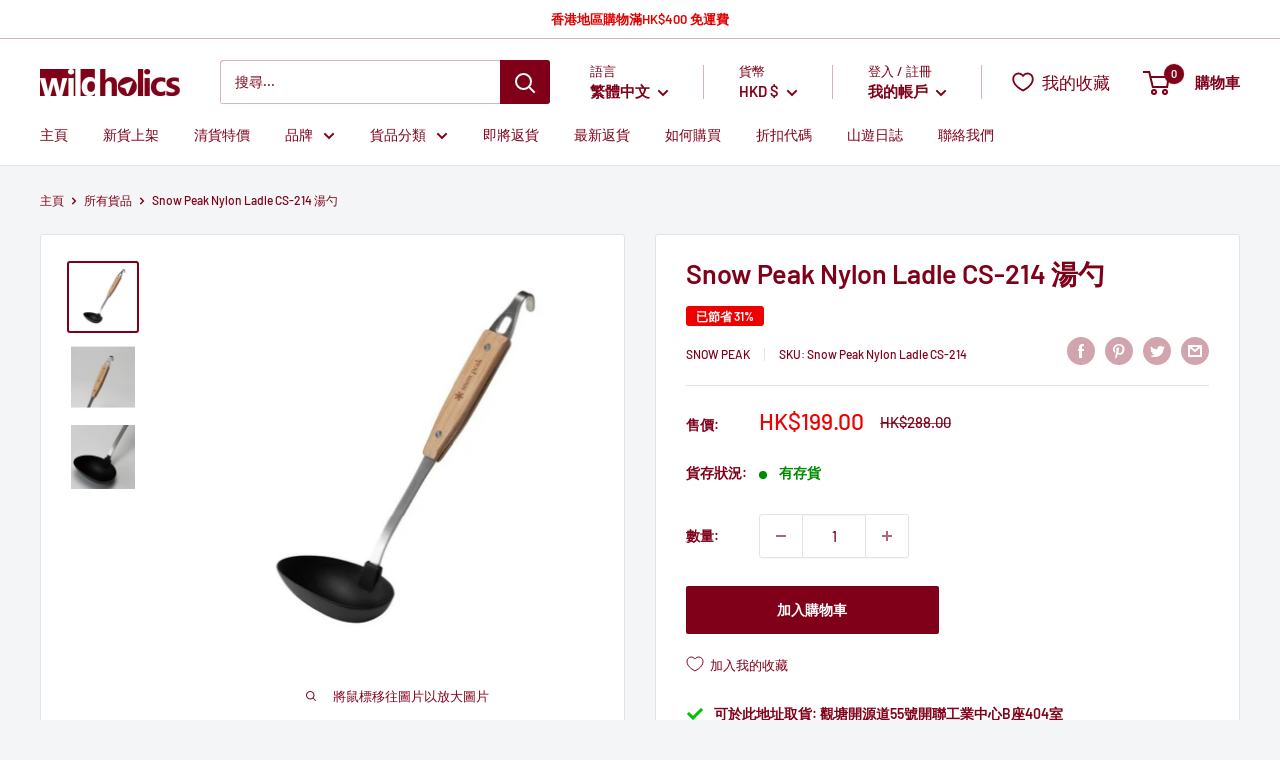

--- FILE ---
content_type: text/html; charset=utf-8
request_url: https://wildholics.com/products/snow-peak-nylon-ladle-cs-214
body_size: 83938
content:
<!doctype html>

<html class="no-js" lang="zh-TW">
  <head>
    <meta charset="utf-8">
    <meta name="viewport" content="width=device-width, initial-scale=1.0, height=device-height, minimum-scale=1.0, maximum-scale=5.0">
    <meta name="theme-color" content="#800019"><title>Snow Peak Nylon Ladle CS-214 湯勺
</title><meta name="description" content="Snow Peak Nylon Ladle CS-214 湯勺 | 現貨發售 | 日本直送 | 72小時內發貨 | 7天退換保証 | wildholics 戶外露營用品店"><link rel="canonical" href="https://wildholics.com/products/snow-peak-nylon-ladle-cs-214"><link rel="shortcut icon" href="//wildholics.com/cdn/shop/files/Favicon_bf439b7d-c0e9-40ef-b306-27cf6e171187_96x96.png?v=1614315121" type="image/png"><link rel="preload" as="style" href="//wildholics.com/cdn/shop/t/59/assets/theme.css?v=157069257828315511671665055814">
    <link rel="preload" as="script" href="//wildholics.com/cdn/shop/t/59/assets/theme.min.js?v=22624918157871358501719288290">
    <link rel="preconnect" href="https://cdn.shopify.com">
    <link rel="preconnect" href="https://fonts.shopifycdn.com">
    <link rel="dns-prefetch" href="https://productreviews.shopifycdn.com">
    <link rel="dns-prefetch" href="https://ajax.googleapis.com">
    <link rel="dns-prefetch" href="https://maps.googleapis.com">
    <link rel="dns-prefetch" href="https://maps.gstatic.com">

    <meta property="og:type" content="product">
  <meta property="og:title" content="Snow Peak Nylon Ladle CS-214 湯勺"><meta property="og:image" content="http://wildholics.com/cdn/shop/products/Snow_Peak_CS-214_01.jpg?v=1583836264">
    <meta property="og:image:secure_url" content="https://wildholics.com/cdn/shop/products/Snow_Peak_CS-214_01.jpg?v=1583836264">
    <meta property="og:image:width" content="700">
    <meta property="og:image:height" content="700"><meta property="product:price:amount" content="199.00">
  <meta property="product:price:currency" content="HKD"><meta property="og:description" content="Snow Peak Nylon Ladle CS-214 湯勺 | 現貨發售 | 日本直送 | 72小時內發貨 | 7天退換保証 | wildholics 戶外露營用品店"><meta property="og:url" content="https://wildholics.com/products/snow-peak-nylon-ladle-cs-214">
<meta property="og:site_name" content="wildholics"><meta name="twitter:card" content="summary"><meta name="twitter:title" content="Snow Peak Nylon Ladle CS-214 湯勺">
  <meta name="twitter:description" content="
	
		
			貨品編號&amp;nbsp;
			
			
				Snow Peak Nylon Ladle CS-214
			
			
		
		
			物料&amp;nbsp;
			
			
				不鏽鋼、尼龍、竹
			
			
		
		
			重量&amp;nbsp;
			
			
				110g
			
			
		
		
			尺寸&amp;nbsp;
			
			
				100&amp;times;90&amp;times;300mm
			
			
		
		
			產品特色&amp;nbsp;
			
			
				不鏽鋼材質，堅固耐用
			
			
		
	

">
  <meta name="twitter:image" content="https://wildholics.com/cdn/shop/products/Snow_Peak_CS-214_01_600x600_crop_center.jpg?v=1583836264">
    <link rel="preload" href="//wildholics.com/cdn/fonts/barlow/barlow_n6.329f582a81f63f125e63c20a5a80ae9477df68e1.woff2" as="font" type="font/woff2" crossorigin>
<link rel="preload" href="//wildholics.com/cdn/fonts/barlow/barlow_n5.a193a1990790eba0cc5cca569d23799830e90f07.woff2" as="font" type="font/woff2" crossorigin>

<style>
  @font-face {
  font-family: Barlow;
  font-weight: 600;
  font-style: normal;
  font-display: swap;
  src: url("//wildholics.com/cdn/fonts/barlow/barlow_n6.329f582a81f63f125e63c20a5a80ae9477df68e1.woff2") format("woff2"),
       url("//wildholics.com/cdn/fonts/barlow/barlow_n6.0163402e36247bcb8b02716880d0b39568412e9e.woff") format("woff");
}

  @font-face {
  font-family: Barlow;
  font-weight: 500;
  font-style: normal;
  font-display: swap;
  src: url("//wildholics.com/cdn/fonts/barlow/barlow_n5.a193a1990790eba0cc5cca569d23799830e90f07.woff2") format("woff2"),
       url("//wildholics.com/cdn/fonts/barlow/barlow_n5.ae31c82169b1dc0715609b8cc6a610b917808358.woff") format("woff");
}

@font-face {
  font-family: Barlow;
  font-weight: 600;
  font-style: normal;
  font-display: swap;
  src: url("//wildholics.com/cdn/fonts/barlow/barlow_n6.329f582a81f63f125e63c20a5a80ae9477df68e1.woff2") format("woff2"),
       url("//wildholics.com/cdn/fonts/barlow/barlow_n6.0163402e36247bcb8b02716880d0b39568412e9e.woff") format("woff");
}

@font-face {
  font-family: Barlow;
  font-weight: 600;
  font-style: italic;
  font-display: swap;
  src: url("//wildholics.com/cdn/fonts/barlow/barlow_i6.5a22bd20fb27bad4d7674cc6e666fb9c77d813bb.woff2") format("woff2"),
       url("//wildholics.com/cdn/fonts/barlow/barlow_i6.1c8787fcb59f3add01a87f21b38c7ef797e3b3a1.woff") format("woff");
}


  @font-face {
  font-family: Barlow;
  font-weight: 700;
  font-style: normal;
  font-display: swap;
  src: url("//wildholics.com/cdn/fonts/barlow/barlow_n7.691d1d11f150e857dcbc1c10ef03d825bc378d81.woff2") format("woff2"),
       url("//wildholics.com/cdn/fonts/barlow/barlow_n7.4fdbb1cb7da0e2c2f88492243ffa2b4f91924840.woff") format("woff");
}

  @font-face {
  font-family: Barlow;
  font-weight: 500;
  font-style: italic;
  font-display: swap;
  src: url("//wildholics.com/cdn/fonts/barlow/barlow_i5.714d58286997b65cd479af615cfa9bb0a117a573.woff2") format("woff2"),
       url("//wildholics.com/cdn/fonts/barlow/barlow_i5.0120f77e6447d3b5df4bbec8ad8c2d029d87fb21.woff") format("woff");
}

  @font-face {
  font-family: Barlow;
  font-weight: 700;
  font-style: italic;
  font-display: swap;
  src: url("//wildholics.com/cdn/fonts/barlow/barlow_i7.50e19d6cc2ba5146fa437a5a7443c76d5d730103.woff2") format("woff2"),
       url("//wildholics.com/cdn/fonts/barlow/barlow_i7.47e9f98f1b094d912e6fd631cc3fe93d9f40964f.woff") format("woff");
}


  :root {
    --default-text-font-size : 15px;
    --base-text-font-size    : 14px;
    --heading-font-family    : Barlow, sans-serif;
    --heading-font-weight    : 600;
    --heading-font-style     : normal;
    --text-font-family       : Barlow, sans-serif;
    --text-font-weight       : 500;
    --text-font-style        : normal;
    --text-font-bolder-weight: 600;
    --text-link-decoration   : underline;

    --text-color               : #800019;
    --text-color-rgb           : 128, 0, 25;
    --heading-color            : #800019;
    --border-color             : #e1e3e4;
    --border-color-rgb         : 225, 227, 228;
    --form-border-color        : #d4d6d8;
    --accent-color             : #800019;
    --accent-color-rgb         : 128, 0, 25;
    --link-color               : #800019;
    --link-color-hover         : #34000a;
    --background               : #f3f5f6;
    --secondary-background     : #ffffff;
    --secondary-background-rgb : 255, 255, 255;
    --accent-background        : rgba(128, 0, 25, 0.08);

    --input-background: #ffffff;

    --error-color       : #ff0000;
    --error-background  : rgba(255, 0, 0, 0.07);
    --success-color     : #00aa00;
    --success-background: rgba(0, 170, 0, 0.11);

    --primary-button-background      : #800019;
    --primary-button-background-rgb  : 128, 0, 25;
    --primary-button-text-color      : #ffffff;
    --secondary-button-background    : #800019;
    --secondary-button-background-rgb: 128, 0, 25;
    --secondary-button-text-color    : #ffffff;

    --header-background      : #ffffff;
    --header-text-color      : #800019;
    --header-light-text-color: #800019;
    --header-border-color    : rgba(128, 0, 25, 0.3);
    --header-accent-color    : #800019;

    --footer-background-color:    #f3f5f6;
    --footer-heading-text-color:  #800019;
    --footer-body-text-color:     #677279;
    --footer-body-text-color-rgb: 103, 114, 121;
    --footer-accent-color:        #800019;
    --footer-accent-color-rgb:    128, 0, 25;
    --footer-border:              1px solid var(--border-color);
    
    --flickity-arrow-color: #abb1b4;--product-on-sale-accent           : #ee0000;
    --product-on-sale-accent-rgb       : 238, 0, 0;
    --product-on-sale-color            : #ffffff;
    --product-in-stock-color           : #008a00;
    --product-low-stock-color          : #ee0000;
    --product-sold-out-color           : #8a9297;
    --product-custom-label-1-background: #008a00;
    --product-custom-label-1-color     : #ffffff;
    --product-custom-label-2-background: #00a500;
    --product-custom-label-2-color     : #ffffff;
    --product-review-star-color        : #ffbd00;

    --mobile-container-gutter : 20px;
    --desktop-container-gutter: 40px;
  }
</style>

<script>
  // IE11 does not have support for CSS variables, so we have to polyfill them
  if (!(((window || {}).CSS || {}).supports && window.CSS.supports('(--a: 0)'))) {
    const script = document.createElement('script');
    script.type = 'text/javascript';
    script.src = 'https://cdn.jsdelivr.net/npm/css-vars-ponyfill@2';
    script.onload = function() {
      cssVars({});
    };

    document.getElementsByTagName('head')[0].appendChild(script);
  }
</script>


    <script>window.performance && window.performance.mark && window.performance.mark('shopify.content_for_header.start');</script><meta name="google-site-verification" content="C2sOZYIl1G3BQkF0DHwk2rbgaQjBXA_PFJMpde6sMOw">
<meta name="facebook-domain-verification" content="kwzgpszazlx6hkbzkm73wnk1kso3po">
<meta name="facebook-domain-verification" content="zzrqtxgilzlk8pude4eoscdsua067j">
<meta id="shopify-digital-wallet" name="shopify-digital-wallet" content="/17086473/digital_wallets/dialog">
<link rel="alternate" hreflang="x-default" href="https://wildholics.com/products/snow-peak-nylon-ladle-cs-214">
<link rel="alternate" hreflang="zh-Hant" href="https://wildholics.com/products/snow-peak-nylon-ladle-cs-214">
<link rel="alternate" hreflang="en" href="https://wildholics.com/en/products/snow-peak-nylon-ladle-cs-214">
<link rel="alternate" hreflang="zh-Hant-AE" href="https://wildholics.com/products/snow-peak-nylon-ladle-cs-214">
<link rel="alternate" hreflang="zh-Hant-AU" href="https://wildholics.com/products/snow-peak-nylon-ladle-cs-214">
<link rel="alternate" hreflang="zh-Hant-CN" href="https://wildholics.com/products/snow-peak-nylon-ladle-cs-214">
<link rel="alternate" hreflang="zh-Hant-HK" href="https://wildholics.com/products/snow-peak-nylon-ladle-cs-214">
<link rel="alternate" hreflang="zh-Hant-ID" href="https://wildholics.com/products/snow-peak-nylon-ladle-cs-214">
<link rel="alternate" hreflang="zh-Hant-MO" href="https://wildholics.com/products/snow-peak-nylon-ladle-cs-214">
<link rel="alternate" hreflang="zh-Hant-MY" href="https://wildholics.com/products/snow-peak-nylon-ladle-cs-214">
<link rel="alternate" hreflang="zh-Hant-NZ" href="https://wildholics.com/products/snow-peak-nylon-ladle-cs-214">
<link rel="alternate" hreflang="zh-Hant-PH" href="https://wildholics.com/products/snow-peak-nylon-ladle-cs-214">
<link rel="alternate" hreflang="zh-Hant-SG" href="https://wildholics.com/products/snow-peak-nylon-ladle-cs-214">
<link rel="alternate" hreflang="zh-Hant-TH" href="https://wildholics.com/products/snow-peak-nylon-ladle-cs-214">
<link rel="alternate" hreflang="zh-Hant-TW" href="https://wildholics.com/products/snow-peak-nylon-ladle-cs-214">
<link rel="alternate" type="application/json+oembed" href="https://wildholics.com/products/snow-peak-nylon-ladle-cs-214.oembed">
<script async="async" src="/checkouts/internal/preloads.js?locale=zh-HK"></script>
<script id="shopify-features" type="application/json">{"accessToken":"afb8c37232b93765443a960c3a9b7ee3","betas":["rich-media-storefront-analytics"],"domain":"wildholics.com","predictiveSearch":true,"shopId":17086473,"locale":"zh-tw"}</script>
<script>var Shopify = Shopify || {};
Shopify.shop = "wildholics.myshopify.com";
Shopify.locale = "zh-TW";
Shopify.currency = {"active":"HKD","rate":"1.0"};
Shopify.country = "HK";
Shopify.theme = {"name":"Warehouse (App: Limit Purchase)","id":129600159981,"schema_name":"Warehouse","schema_version":"1.16.2","theme_store_id":871,"role":"main"};
Shopify.theme.handle = "null";
Shopify.theme.style = {"id":null,"handle":null};
Shopify.cdnHost = "wildholics.com/cdn";
Shopify.routes = Shopify.routes || {};
Shopify.routes.root = "/";</script>
<script type="module">!function(o){(o.Shopify=o.Shopify||{}).modules=!0}(window);</script>
<script>!function(o){function n(){var o=[];function n(){o.push(Array.prototype.slice.apply(arguments))}return n.q=o,n}var t=o.Shopify=o.Shopify||{};t.loadFeatures=n(),t.autoloadFeatures=n()}(window);</script>
<script id="shop-js-analytics" type="application/json">{"pageType":"product"}</script>
<script defer="defer" async type="module" src="//wildholics.com/cdn/shopifycloud/shop-js/modules/v2/client.init-shop-cart-sync_D9dVssWa.zh-TW.esm.js"></script>
<script defer="defer" async type="module" src="//wildholics.com/cdn/shopifycloud/shop-js/modules/v2/chunk.common_OJXd8nZT.esm.js"></script>
<script type="module">
  await import("//wildholics.com/cdn/shopifycloud/shop-js/modules/v2/client.init-shop-cart-sync_D9dVssWa.zh-TW.esm.js");
await import("//wildholics.com/cdn/shopifycloud/shop-js/modules/v2/chunk.common_OJXd8nZT.esm.js");

  window.Shopify.SignInWithShop?.initShopCartSync?.({"fedCMEnabled":true,"windoidEnabled":true});

</script>
<script>(function() {
  var isLoaded = false;
  function asyncLoad() {
    if (isLoaded) return;
    isLoaded = true;
    var urls = ["https:\/\/d3p29gcwgas9m8.cloudfront.net\/assets\/js\/index.js?shop=wildholics.myshopify.com","https:\/\/pickupoptions-scriptglobal.wavecommerce.hk\/localpickup.js?secret=ce61ad6bcf5a466e8e584e484042e883\u0026shop=wildholics.myshopify.com","https:\/\/omnisnippet1.com\/platforms\/shopify.js?source=scriptTag\u0026v=2025-05-15T12\u0026shop=wildholics.myshopify.com","\/\/cdn.shopify.com\/proxy\/571a273fb948d6a8103e9022b265672586e82c34e3a36a183ca36c06f0f37d4a\/d33a6lvgbd0fej.cloudfront.net\/script_tag\/secomapp.scripttag.js?shop=wildholics.myshopify.com\u0026sp-cache-control=cHVibGljLCBtYXgtYWdlPTkwMA"];
    for (var i = 0; i < urls.length; i++) {
      var s = document.createElement('script');
      s.type = 'text/javascript';
      s.async = true;
      s.src = urls[i];
      var x = document.getElementsByTagName('script')[0];
      x.parentNode.insertBefore(s, x);
    }
  };
  if(window.attachEvent) {
    window.attachEvent('onload', asyncLoad);
  } else {
    window.addEventListener('load', asyncLoad, false);
  }
})();</script>
<script id="__st">var __st={"a":17086473,"offset":28800,"reqid":"7e7eadda-a217-460c-bce4-ba79ad2b7726-1768647512","pageurl":"wildholics.com\/products\/snow-peak-nylon-ladle-cs-214","u":"f2d372bb0d0a","p":"product","rtyp":"product","rid":4460082528350};</script>
<script>window.ShopifyPaypalV4VisibilityTracking = true;</script>
<script id="captcha-bootstrap">!function(){'use strict';const t='contact',e='account',n='new_comment',o=[[t,t],['blogs',n],['comments',n],[t,'customer']],c=[[e,'customer_login'],[e,'guest_login'],[e,'recover_customer_password'],[e,'create_customer']],r=t=>t.map((([t,e])=>`form[action*='/${t}']:not([data-nocaptcha='true']) input[name='form_type'][value='${e}']`)).join(','),a=t=>()=>t?[...document.querySelectorAll(t)].map((t=>t.form)):[];function s(){const t=[...o],e=r(t);return a(e)}const i='password',u='form_key',d=['recaptcha-v3-token','g-recaptcha-response','h-captcha-response',i],f=()=>{try{return window.sessionStorage}catch{return}},m='__shopify_v',_=t=>t.elements[u];function p(t,e,n=!1){try{const o=window.sessionStorage,c=JSON.parse(o.getItem(e)),{data:r}=function(t){const{data:e,action:n}=t;return t[m]||n?{data:e,action:n}:{data:t,action:n}}(c);for(const[e,n]of Object.entries(r))t.elements[e]&&(t.elements[e].value=n);n&&o.removeItem(e)}catch(o){console.error('form repopulation failed',{error:o})}}const l='form_type',E='cptcha';function T(t){t.dataset[E]=!0}const w=window,h=w.document,L='Shopify',v='ce_forms',y='captcha';let A=!1;((t,e)=>{const n=(g='f06e6c50-85a8-45c8-87d0-21a2b65856fe',I='https://cdn.shopify.com/shopifycloud/storefront-forms-hcaptcha/ce_storefront_forms_captcha_hcaptcha.v1.5.2.iife.js',D={infoText:'已受到 hCaptcha 保護',privacyText:'隱私',termsText:'條款'},(t,e,n)=>{const o=w[L][v],c=o.bindForm;if(c)return c(t,g,e,D).then(n);var r;o.q.push([[t,g,e,D],n]),r=I,A||(h.body.append(Object.assign(h.createElement('script'),{id:'captcha-provider',async:!0,src:r})),A=!0)});var g,I,D;w[L]=w[L]||{},w[L][v]=w[L][v]||{},w[L][v].q=[],w[L][y]=w[L][y]||{},w[L][y].protect=function(t,e){n(t,void 0,e),T(t)},Object.freeze(w[L][y]),function(t,e,n,w,h,L){const[v,y,A,g]=function(t,e,n){const i=e?o:[],u=t?c:[],d=[...i,...u],f=r(d),m=r(i),_=r(d.filter((([t,e])=>n.includes(e))));return[a(f),a(m),a(_),s()]}(w,h,L),I=t=>{const e=t.target;return e instanceof HTMLFormElement?e:e&&e.form},D=t=>v().includes(t);t.addEventListener('submit',(t=>{const e=I(t);if(!e)return;const n=D(e)&&!e.dataset.hcaptchaBound&&!e.dataset.recaptchaBound,o=_(e),c=g().includes(e)&&(!o||!o.value);(n||c)&&t.preventDefault(),c&&!n&&(function(t){try{if(!f())return;!function(t){const e=f();if(!e)return;const n=_(t);if(!n)return;const o=n.value;o&&e.removeItem(o)}(t);const e=Array.from(Array(32),(()=>Math.random().toString(36)[2])).join('');!function(t,e){_(t)||t.append(Object.assign(document.createElement('input'),{type:'hidden',name:u})),t.elements[u].value=e}(t,e),function(t,e){const n=f();if(!n)return;const o=[...t.querySelectorAll(`input[type='${i}']`)].map((({name:t})=>t)),c=[...d,...o],r={};for(const[a,s]of new FormData(t).entries())c.includes(a)||(r[a]=s);n.setItem(e,JSON.stringify({[m]:1,action:t.action,data:r}))}(t,e)}catch(e){console.error('failed to persist form',e)}}(e),e.submit())}));const S=(t,e)=>{t&&!t.dataset[E]&&(n(t,e.some((e=>e===t))),T(t))};for(const o of['focusin','change'])t.addEventListener(o,(t=>{const e=I(t);D(e)&&S(e,y())}));const B=e.get('form_key'),M=e.get(l),P=B&&M;t.addEventListener('DOMContentLoaded',(()=>{const t=y();if(P)for(const e of t)e.elements[l].value===M&&p(e,B);[...new Set([...A(),...v().filter((t=>'true'===t.dataset.shopifyCaptcha))])].forEach((e=>S(e,t)))}))}(h,new URLSearchParams(w.location.search),n,t,e,['guest_login'])})(!0,!0)}();</script>
<script integrity="sha256-4kQ18oKyAcykRKYeNunJcIwy7WH5gtpwJnB7kiuLZ1E=" data-source-attribution="shopify.loadfeatures" defer="defer" src="//wildholics.com/cdn/shopifycloud/storefront/assets/storefront/load_feature-a0a9edcb.js" crossorigin="anonymous"></script>
<script data-source-attribution="shopify.dynamic_checkout.dynamic.init">var Shopify=Shopify||{};Shopify.PaymentButton=Shopify.PaymentButton||{isStorefrontPortableWallets:!0,init:function(){window.Shopify.PaymentButton.init=function(){};var t=document.createElement("script");t.src="https://wildholics.com/cdn/shopifycloud/portable-wallets/latest/portable-wallets.zh-tw.js",t.type="module",document.head.appendChild(t)}};
</script>
<script data-source-attribution="shopify.dynamic_checkout.buyer_consent">
  function portableWalletsHideBuyerConsent(e){var t=document.getElementById("shopify-buyer-consent"),n=document.getElementById("shopify-subscription-policy-button");t&&n&&(t.classList.add("hidden"),t.setAttribute("aria-hidden","true"),n.removeEventListener("click",e))}function portableWalletsShowBuyerConsent(e){var t=document.getElementById("shopify-buyer-consent"),n=document.getElementById("shopify-subscription-policy-button");t&&n&&(t.classList.remove("hidden"),t.removeAttribute("aria-hidden"),n.addEventListener("click",e))}window.Shopify?.PaymentButton&&(window.Shopify.PaymentButton.hideBuyerConsent=portableWalletsHideBuyerConsent,window.Shopify.PaymentButton.showBuyerConsent=portableWalletsShowBuyerConsent);
</script>
<script data-source-attribution="shopify.dynamic_checkout.cart.bootstrap">document.addEventListener("DOMContentLoaded",(function(){function t(){return document.querySelector("shopify-accelerated-checkout-cart, shopify-accelerated-checkout")}if(t())Shopify.PaymentButton.init();else{new MutationObserver((function(e,n){t()&&(Shopify.PaymentButton.init(),n.disconnect())})).observe(document.body,{childList:!0,subtree:!0})}}));
</script>

<script>window.performance && window.performance.mark && window.performance.mark('shopify.content_for_header.end');</script>
  <script type="text/javascript">
  function initAppmate(Appmate){
    var wkSettings = {
      shop: {
        domain: 'wildholics.com',
        permanent_domain: 'wildholics.myshopify.com',
        currency: 'HKD',
        name: 'wildholics',
      },
      session: {
        customer: '',
        customer_email: '',
      },
      globals: {
        settings: {
          app_wk_icon: '',
          app_wk_products_per_row: 6,
          money_format: '<span class=money>HK${{amount}}</span>',
          root_url: '',
        },
        locale: {
          wishlist: "我的收藏",
          wishlist_empty_note: "你的收藏現在是空的!",
          add_to_wishlist: "加入我的收藏",
          remove_from_wishlist: "從我的收藏移除",
          clear_wishlist: "清空我的收藏",
          in_wishlist: "我的收藏內",
          share_wishlist: "分享我的收藏",
          copy_share_link: "連結",
          share_link_copied: "已複製連結",
          share_by_email_body: "這是我的收藏的連結:",
          login_or_signup_note: "To save your wishlist please <a href='/account/login'>login</a> or <a href='/account/register'>sign up</a>.",
          add_to_cart: "加入購物車",
          sold_out: "已售罄",
          view_product: "檢視貨品",
          view_wishlist: "檢視我的收藏",
          share_on_facebook: "分享至Facebook",
          share_on_twitter: "分享至Twitter",
          share_on_pinterest: "分享至Pinterest",
          share_with_whatsapp: "以Whatsapp分享",
          share_by_email: "以電郵分享",
          get_link: "獲取連結",
          send_to_customer_service: "Send to customer service",
        },
        customer: '',
        customer_accounts_enabled: true,
      },
      wishlist: {
        filter: function(product) {
          return !product.hidden;
        },
        loginRequired: false,
        handle: "/pages/wishlist",
        share: {
          handle: "/pages/shared-wishlist",
          title: "我的收藏",
          description: "Check out some of my favorite things @ wildholics.",
          imageTitle: Appmate.config.shop.name,
          hashTags: 'wishlist',
          twitterUser: false
        }
      },
      tracking: {
        drip: false,
        facebook: false,
        google: false,
        klaviyo: false,
        simonData: false
      },
    };

    Appmate.wk.on({
      'click [data-wk-add-product]': eventHandler(function(){
        var productId = this.getAttribute('data-wk-add-product');
        var select = Appmate.wk.$(this).parents('form').find('select[name="id"]');
        var variantId = select.length ? select.val() : undefined;
        Appmate.wk.addProduct(productId, variantId);
      }),
      'click [data-wk-remove-product]': eventHandler(function(){
        var productId = this.getAttribute('data-wk-remove-product');
        Appmate.wk.removeProduct(productId);
      }),
      'click [data-wk-remove-item]': eventHandler(function(){
        var itemId = this.getAttribute('data-wk-remove-item');
        fadeOrNot(this, function() {
          Appmate.wk.removeItem(itemId);
        });
      }),
      'click [data-wk-clear-wishlist]': eventHandler(function(){
        var wishlistId = this.getAttribute('data-wk-clear-wishlist');
        Appmate.wk.clear(wishlistId);
      }),
      'click [data-wk-move-to-cart]': eventHandler(function(){
        var $elem = Appmate.wk.$(this);
        $form = $elem.parents('form');
        $elem.prop("disabled", true);

        var item = this.getAttribute('data-wk-move-to-cart');
        var formData = $form.serialize();

        Appmate.wk.getItem(item).then(function(product){
          Appmate.wk.trackEvent("Added to Cart", {
            product: product,
            variant: product.selected_or_first_available_variant || {},
          });
        })

        fadeOrNot(this, function(){
          Appmate.wk
          .addToCart(formData)
          .then(function(product){
            $elem.prop("disabled", false);
            window.scrollTo(0, 0);
            location.reload();
          });
        }, true);
      }),
      'click [data-wk-share]': eventHandler(function(){
        var params = {
          wkShareService: this.getAttribute("data-wk-share-service"),
          wkShare: this.getAttribute("data-wk-share"),
          wkShareImage: this.getAttribute("data-wk-share-image")
        };
        var shareLink = Appmate.wk.getShareLink(params);

        Appmate.wk.trackEvent("Shared Wishlist", {
          shareService: params.wkShareService
        });

        switch (params.wkShareService) {
          case 'link':
            Appmate.wk.$('#wk-share-link-text').addClass('wk-visible').find('.wk-text').html(shareLink);
            var copyButton = Appmate.wk.$('#wk-share-link-text .wk-clipboard');
            var copyText = copyButton.html();
            var clipboard = Appmate.wk.clipboard(copyButton[0]);
            clipboard.on('success', function(e) {
              copyButton.html(Appmate.globals.locale.share_link_copied);
              setTimeout(function(){
                copyButton.html(copyText);
              }, 2000);
            });
            break;
          case 'email':
            window.location.href = shareLink;
            break;
          case 'contact':
            var contactUrl = '/pages/contact';
            var message = Appmate.globals.locale.share_by_email_body + '\n' + shareLink;
            window.location.href=contactUrl + '?message=' + encodeURIComponent(message);
            break;
          default:
            window.open(
              shareLink,
              'wishlist_share',
              'height=590, width=770, toolbar=no, menubar=no, scrollbars=no, resizable=no, location=no, directories=no, status=no'
            );
        }
      }),
      'render .wk-option-select': function(elem){
        if (!Appmate.globals.settings.root_url) {
          appmateOptionSelect(elem);
        }
      },
      'render [data-wk-item]': function(elem){
        if (Appmate.globals.settings.root_url) {
          Appmate.wk.getItem(elem.getAttribute("data-wk-item")).then(function(product) {
            Appmate.wk.loadProduct(product.handle)
            .then(function(product) {
              const select = Appmate.wk.$(elem).find(".wk-option-select")[0];
              product.options = product.options.map(function(option){return option.name});
              product.variants.forEach(function(variant){
                variant.product_id = product.id;
                variant.price /= 100;
              });
              appmateOptionSelect(select, product);

              Appmate.wk.$(elem).find(".wk-product-title a").html(product.title).css({opacity: 1});
            })
          });
        }
      },
      'login-required': function (intent) {
        var redirect = {
          path: window.location.pathname,
          intent: intent
        };
        window.location = '/account/login?wk-redirect=' + encodeURIComponent(JSON.stringify(redirect));
      },
      'ready': function () {
        var redirect = Appmate.wk.getQueryParam('wk-redirect');
        if (redirect) {
          Appmate.wk.addLoginRedirect(Appmate.wk.$('#customer_login'), JSON.parse(redirect));
        }
        var intent = Appmate.wk.getQueryParam('wk-intent');
        if (intent) {
          intent = JSON.parse(intent);
          switch (intent.action) {
            case 'addProduct':
              Appmate.wk.addProduct(intent.product, intent.variant)
              break;
            default:
              console.warn('Wishlist King: Intent not implemented', intent)
          }
          if (window.history && window.history.pushState) {
            history.pushState(null, null, window.location.pathname);
          }
        }
      }
    });

    Appmate.init(wkSettings);

    function appmateSelectCallback(variant, selector) {
      var shop = Appmate.wk.globals.shop;
      var product = Appmate.wk.getProduct(variant.product_id);
      var itemId = Appmate.wk.$(selector.variantIdField).parents('[data-wk-item]').attr('data-wk-item');
      var container = Appmate.wk.$('#wk-item-' + itemId);

      if (variant && !window.location.pathname.includes("shared")) {
        Appmate.wk.updateItem(itemId, {selected_variant_id: variant.id});
      }

      var imageUrl = '';

      if (variant && variant.image) {
        imageUrl = Appmate.wk.filters.img_url(variant, '1000x');
      } else if (product) {
        imageUrl = Appmate.wk.filters.img_url(product, '1000x');
      }

      if (imageUrl) {
        container.find('.wk-variant-image').attr('src', imageUrl);
      }

      var formatMoney = Appmate.wk.filters.money;

      if (!product.hidden && variant && (variant.available || variant.inventory_policy === 'continue')) {
        container.find('.wk-add-to-cart').removeAttr('disabled').removeClass('disabled').attr('value', Appmate.globals.locale.add_to_cart);
        if(parseFloat(variant.price) < parseFloat(variant.compare_at_price)){
          container.find('.wk-price-preview').html(formatMoney(variant.price) + " <del>" + formatMoney(variant.compare_at_price) + "</del>");
        } else {
          container.find('.wk-price-preview').html(formatMoney(variant.price));
        }
      } else {
        container.find('.wk-add-to-cart').addClass('disabled').attr('disabled', 'disabled').attr('value', Appmate.globals.locale.sold_out);
        container.find('.wk-price-preview').text(Appmate.globals.locale.sold_out);
      }
    };

    function appmateOptionSelect(el, translatedPoduct){
      if (!Shopify || !Shopify.OptionSelectors) {
        throw new Error('Missing option_selection.js! Please check templates/page.wishlist.liquid');
      }

      var id = el.getAttribute('id');
      var itemId = Appmate.wk.$(el).parents('[data-wk-item]').attr('data-wk-item');
      var container = Appmate.wk.$('#wk-item-' + itemId);

      Appmate.wk.getItem(itemId).then(function(product){
        var selector = new Shopify.OptionSelectors(id, {
          product: translatedPoduct || product,
          onVariantSelected: appmateSelectCallback,
          enableHistoryState: false
        });

        if (product.selected_variant_id) {
          selector.selectVariant(product.selected_variant_id);
        }

        selector.selectors.forEach(function(selector){
          if (selector.values.length < 2) {
            Appmate.wk.$(selector.element).parents(".selector-wrapper").css({display: "none"});
          }
        });

        for (var i = 0; i < selector.selectors.length; i++) {
          for (var j = 0; j < selector.selectors[i].values.length; j++) {
            var originalIndex = (i + 1) * j;
            var disabled = selector.variantIdField.options[originalIndex].getAttribute("disabled");
            if (disabled) {
              selector.selectors[i].element.options[j].setAttribute("disabled", disabled);
            } else {
              selector.selectors[i].element.options[j].removeAttribute("disabled");
            }
          }
        }

        // Add label if only one product option and it isn't 'Title'.
        if (product.options.length == 1 && product.options[0] != 'Title') {
          Appmate.wk.$(container)
          .find('.selector-wrapper:first-child')
          .prepend('<label>' + product.options[0] + '</label>');
        }
      });
    }

    function eventHandler (callback) {
      return function (event) {
        if (typeof callback === 'function') {
          callback.call(this, event)
        }
        if (event) {
          event.preventDefault();
          event.stopPropagation();
        }
      }
    }

    function fadeOrNot(elem, callback, shouldNotFade){
      if (typeof $ !== "function") {
        callback();
        return;
      }
      var $elem = $(elem);
  	  if (!shouldNotFade && $elem.parents('.wk-fadeout').length) {
        $elem.parents('.wk-fadeout').fadeOut(callback);
      } else {
        callback();
      }
    }
  }
</script>



<script
  id="wishlist-icon"
  data="wishlist"
  type="text/x-template"
  app="wishlist-king"
>
  <svg role="presentation" viewBox="0 0 18 16" preserveAspectRatio="xMidYMid meet">
    <path d="M9.01163699,14.9053769 C8.72930024,14.7740736 8.41492611,14.6176996 8.07646224,14.4366167 C7.06926649,13.897753 6.06198912,13.2561336 5.12636931,12.5170512 C2.52930452,10.4655288 1.00308384,8.09476443 1.00000218,5.44184117 C0.997549066,2.99198843 2.92175104,1.01242822 5.28303025,1.01000225 C6.41066623,1.00972036 7.49184369,1.4629765 8.28270844,2.2678673 L8.99827421,2.9961237 L9.71152148,2.26559643 C10.4995294,1.45849728 11.5791258,1.0023831 12.7071151,1.00000055 L12.7060299,1.00000225 C15.0693815,0.997574983 16.9967334,2.97018759 17.0000037,5.421337 C17.0038592,8.07662382 15.4809572,10.4530151 12.8850542,12.5121483 C11.9520963,13.2521931 10.9477036,13.8951276 9.94340074,14.4354976 C9.60619585,14.6169323 9.29297309,14.7736855 9.01163699,14.9053769 Z"></path>
  </svg>
</script>

<script
  id="wishlist-icon-remove"
  data="wishlist"
  type="text/x-template"
  app="wishlist-king"
>
  <svg role="presentation" viewBox="0 0 16 14">
    <path d="M15 0L1 14m14 0L1 0" stroke="currentColor" fill="none" fill-rule="evenodd"></path>
  </svg>
</script>

<script
  id="wishlist-link"
  data="wishlist"
  type="text/x-template"
  app="wishlist-king"
>
  <a href="{{ wishlist.url }}" class="wk-link wk-{{ wishlist.state }}"
     title="{{ locale.view_wishlist }}">
    <div class="wk-icon">{% include 'wishlist-icon' %}</div>
    <span class="wk-label">{{ locale.wishlist }}</span>
    <span class="wk-count">{{ wishlist.item_count }}</span>
  </a>
</script>

<script
  id="wishlist-link-li"
  data="wishlist"
  type="text/x-template"
  app="wishlist-king"
>
  <li class="wishlist-link-li wk-{{ wishlist.state }}">
    {% include 'wishlist-link' %}
  </li>
</script>

<script
  id="wishlist-button-product"
  data="product"
  type="text/x-template"
  app="wishlist-king"
>
  {% if product.in_wishlist %}
    {% assign btn_text = locale.in_wishlist %}
    {% assign btn_title = locale.remove_from_wishlist %}
    {% assign btn_action = 'wk-remove-product' %}
  {% else %}
    {% assign btn_text = locale.add_to_wishlist %}
    {% assign btn_title = locale.add_to_wishlist %}
    {% assign btn_action = 'wk-add-product' %}
  {% endif %}

  <button type="button" class="wk-button-product {{ btn_action }}" title="{{ btn_title }}" data-{{ btn_action }}="{{ product.id }}">
    <div class="wk-icon">{% include 'wishlist-icon' %}</div>
    <span class="wk-label">{{ btn_text }}</span>
  </button>
</script>

<script
  id="wishlist-button-collection"
  data="product"
  type="text/x-template"
  app="wishlist-king"
>
  {% if product.in_wishlist %}
    {% assign btn_text = locale.in_wishlist %}
    {% assign btn_title = locale.remove_from_wishlist %}
    {% assign btn_action = 'wk-remove-product' %}
  {% else %}
    {% assign btn_text = locale.add_to_wishlist %}
    {% assign btn_title = locale.add_to_wishlist %}
    {% assign btn_action = 'wk-add-product' %}
  {% endif %}

  <button type="button" class="wk-button-collection {{ btn_action }}" title="{{ btn_title }}" data-{{ btn_action }}="{{ product.id }}">
    <div class="wk-icon">{% include 'wishlist-icon' %}</div>
    <span class="wk-label">{{ btn_text }}</span>
  </button>
</script>

<script
  id="wishlist-button-wishlist-page"
  data="product"
  type="text/x-template"
  app="wishlist-king"
>
  {% if wishlist.read_only %}
    {% assign item_id = product.id %}
  {% else %}
    {% assign item_id = product.wishlist_item_id %}
  {% endif %}

  {% assign add_class = '' %}
  {% if product.in_wishlist and wishlist.read_only == true %}
    {% assign btn_text = locale.in_wishlist %}
    {% assign btn_title = locale.remove_from_wishlist %}
    {% assign btn_action = 'wk-remove-product' %}
    {% assign btn_icon = 'wishlist-icon' %}
  {% elsif product.in_wishlist and wishlist.read_only == false %}
    {% assign btn_text = locale.in_wishlist %}
    {% assign btn_title = locale.remove_from_wishlist %}
    {% assign btn_action = 'wk-remove-item' %}
    {% assign btn_icon = 'wishlist-icon-remove' %}
    {% assign add_class = 'wk-with-hover' %}
  {% else %}
    {% assign btn_text = locale.add_to_wishlist %}
    {% assign btn_title = locale.add_to_wishlist %}
    {% assign btn_action = 'wk-add-product' %}
    {% assign btn_icon = 'wishlist-icon' %}
    {% assign add_class = 'wk-with-hover' %}
  {% endif %}

  <button type="button" class="wk-button-wishlist-page {{ btn_action }} {{ add_class }}" title="{{ btn_title }}" data-{{ btn_action }}="{{ item_id }}">
    <div class="wk-icon">
      {% include btn_icon %}
    </div>
    <span class="wk-label">{{ btn_text }}</span>
  </button>
</script>

<script
  id="wishlist-button-wishlist-clear"
  data="wishlist"
  type="text/x-template"
  app="wishlist-king"
>
  {% assign btn_text = locale.clear_wishlist %}
  {% assign btn_title = locale.clear_wishlist %}
  {% assign btn_class = 'wk-button-wishlist-clear' %}

  <button type="button" class="{{ btn_class }}" title="{{ btn_title }}" data-wk-clear-wishlist="{{ wishlist.permaId }}">
    <span class="wk-label">{{ btn_text }}</span>
  </button>
</script>

<script
  id="wishlist-collection-shared"
  data="shared_wishlist"
  type="text/x-template"
  app="wishlist-king"
>
  {% assign wishlist = shared_wishlist %}
  {% include 'wishlist-collection' with wishlist %}
</script>

<script
  id="wishlist-collection"
  data="wishlist"
  type="text/x-template"
  app="wishlist-king"
>
  <div class='wishlist-collection'>
  {% if wishlist.item_count == 0 %}
    {% include 'wishlist-collection-empty' %}
  {% else %}
    {% if customer_accounts_enabled and customer == false and wishlist.read_only == false %}
      {% include 'wishlist-collection-login-note' %}
    {% endif %}

    {% unless wishlist.read_only %}
      {% include 'wishlist-collection-share' %}
    {% endunless %}

    {% include 'wishlist-collection-loop' %}

    {% unless wishlist.read_only %}
      {% include 'wishlist-button-wishlist-clear' %}
    {% endunless %}
  {% endif %}
  </div>
</script>

<script
  id="wishlist-collection-empty"
  data="wishlist"
  type="text/x-template"
  app="wishlist-king"
>
  <div class="wk-row">
    <div class="wk-span12">
      <h3 class="wk-wishlist-empty-note">{{ locale.wishlist_empty_note }}</h3>
    </div>
  </div>
</script>

<script
  id="wishlist-collection-login-note"
  data="wishlist"
  type="text/x-template"
  app="wishlist-king"
>
  <div class="wk-row">
    <p class="wk-span12 wk-login-note">
      {{ locale.login_or_signup_note }}
    </p>
  </div>
</script>

<script
  id="wishlist-collection-share"
  data="wishlist"
  type="text/x-template"
  app="wishlist-king"
>
  <h3 id="wk-share-head">{{ locale.share_wishlist }}</h3>
  <ul id="wk-share-list">
    <li>{% include 'wishlist-share-button-fb' %}</li>
    <li>{% include 'wishlist-share-button-pinterest' %}</li>
    <li>{% include 'wishlist-share-button-twitter' %}</li>
    <li>{% include 'wishlist-share-button-email' %}</li>
    <li>{% include 'wishlist-share-button-link' %}</li>
    {% comment %}
    <li>{% include 'wishlist-share-button-contact' %}</li>
    {% endcomment %}
    <li id="wk-share-whatsapp">{% include 'wishlist-share-button-whatsapp' %}</li>
  </ul>
  <div id="wk-share-link-text"><span class="wk-text"></span><button class="wk-clipboard" data-clipboard-target="#wk-share-link-text .wk-text">{{ locale.copy_share_link }}</button></div>
</script>

<script
  id="wishlist-collection-loop"
  data="wishlist"
  type="text/x-template"
  app="wishlist-king"
>
  <div class="wk-row">
    {% assign item_count = 0 %}
    {% assign products = wishlist.products | reverse %}
    {% for product in products %}
      {% assign item_count = item_count | plus: 1 %}
      {% unless limit and item_count > limit %}
        {% assign hide_default_title = false %}
        {% if product.variants.length == 1 and product.variants[0].title contains 'Default' %}
          {% assign hide_default_title = true %}
        {% endif %}

        {% assign items_per_row = settings.app_wk_products_per_row %}
        {% assign wk_item_width = 100 | divided_by: items_per_row %}

        <div class="wk-item-column" style="width: {{ wk_item_width }}%">
          <div id="wk-item-{{ product.wishlist_item_id }}" class="wk-item {{ wk_item_class }} {% unless wishlist.read_only %}wk-fadeout{% endunless %}" data-wk-item="{{ product.wishlist_item_id }}">

            {% include 'wishlist-collection-product-image' with product %}
            {% include 'wishlist-button-wishlist-page' with product %}
            {% include 'wishlist-collection-product-title' with product %}
            {% include 'wishlist-collection-product-price' %}
            {% include 'wishlist-collection-product-form' with product %}
          </div>
        </div>
      {% endunless %}
    {% endfor %}
  </div>
</script>

<script
  id="wishlist-collection-product-image"
  data="wishlist"
  type="text/x-template"
  app="wishlist-king"
>
  <div class="wk-image">
    <a href="{{ product | variant_url }}" class="wk-variant-link wk-content" title="{{ locale.view_product }}">
      <img class="wk-variant-image"
         src="{{ product | variant_img_url: '1000x' }}"
         alt="{{ product.title }}" />
    </a>
  </div>
</script>

<script
  id="wishlist-collection-product-title"
  data="wishlist"
  type="text/x-template"
  app="wishlist-king"
>
  <div class="wk-product-title">
    <a href="{{ product | variant_url }}" class="wk-variant-link" {% if settings.root_url %}style="opacity: 0;"{% endif %}>{{ product.title }}</a>
  </div>
</script>

<script
  id="wishlist-collection-product-price"
  data="wishlist"
  type="text/x-template"
  app="wishlist-king"
>
  {% assign variant = product.selected_or_first_available_variant %}
  <div class="wk-purchase">
    <span class="wk-price wk-price-preview">
      {% if variant.price >= variant.compare_at_price %}
      {{ variant.price | money }}
      {% else %}
      <span class="saleprice">{{ variant.price | money }}</span> <del>{{ variant.compare_at_price | money }}</del>
      {% endif %}
    </span>
  </div>
</script>

<script
  id="wishlist-collection-product-form"
  data="wishlist"
  type="text/x-template"
  app="wishlist-king"
>
  <form id="wk-add-item-form-{{ product.wishlist_item_id }}" action="/cart/add" method="post" class="wk-add-item-form">

    <!-- Begin product options -->
    <div class="wk-product-options {% if hide_default_title %}wk-no-options{% endif %}">

      <div class="wk-select" {% if hide_default_title %} style="display:none"{% endif %}>
        <select id="wk-option-select-{{ product.wishlist_item_id }}" class="wk-option-select" name="id">

          {% for variant in product.variants %}
          <option value="{{ variant.id }}" {% if variant == product.selected_or_first_available_variant %}selected="selected"{% endif %} {% unless variant.available or variant.inventory_policy == "continue" %}disabled="disabled"{% endunless %}>
            {{ variant.title }} - {{ variant.price | money }}
          </option>
          {% endfor %}

        </select>
      </div>

      {% comment %}
        <div class="wk-selector-wrapper">
          <label>Quantity</label>
          <input class="wk-quantity" type="number" name="quantity" value="1" class="wk-item-quantity" />
        </div>
      {% endcomment %}

      <div class="wk-purchase-section{% if product.variants.length > 1 %} wk-multiple{% endif %}">
        {% unless product.available %}
        <input type="submit" class="wk-add-to-cart disabled" disabled="disabled" value="Sold Out" />
        {% else %}
          {% assign cart_action = 'wk-move-to-cart' %}
          {% if wishlist.read_only %}
            {% assign cart_action = 'wk-add-to-cart' %}
          {% endif %}
          <input type="submit" class="wk-add-to-cart" data-{{ cart_action }}="{{ product.wishlist_item_id }}" name="add" value="{{ locale.add_to_cart }}" />
        {% endunless %}
      </div>
    </div>
    <!-- End product options -->
  </form>
</script>

<script
  id="wishlist-share-button-fb"
  data="wishlist"
  type="text/x-template"
  app="wishlist-king"
>
  {% unless wishlist.empty %}
  <a href="#" class="wk-button-share resp-sharing-button__link" title="{{ locale.share_on_facebook }}" data-wk-share-service="facebook" data-wk-share="{{ wishlist.permaId }}" data-wk-share-image="{{ wishlist.products[0] | variant_img_url: '1200x630' }}">
    <div class="resp-sharing-button resp-sharing-button--facebook resp-sharing-button--large">
      <div aria-hidden="true" class="resp-sharing-button__icon resp-sharing-button__icon--solid">
        <svg version="1.1" x="0px" y="0px" width="24px" height="24px" viewBox="0 0 24 24" enable-background="new 0 0 24 24" xml:space="preserve">
          <g>
            <path d="M18.768,7.465H14.5V5.56c0-0.896,0.594-1.105,1.012-1.105s2.988,0,2.988,0V0.513L14.171,0.5C10.244,0.5,9.5,3.438,9.5,5.32 v2.145h-3v4h3c0,5.212,0,12,0,12h5c0,0,0-6.85,0-12h3.851L18.768,7.465z"/>
          </g>
        </svg>
      </div>
      <span>Facebook</span>
    </div>
  </a>
  {% endunless %}
</script>

<script
  id="wishlist-share-button-twitter"
  data="wishlist"
  type="text/x-template"
  app="wishlist-king"
>
  {% unless wishlist.empty %}
  <a href="#" class="wk-button-share resp-sharing-button__link" title="{{ locale.share_on_twitter }}" data-wk-share-service="twitter" data-wk-share="{{ wishlist.permaId }}">
    <div class="resp-sharing-button resp-sharing-button--twitter resp-sharing-button--large">
      <div aria-hidden="true" class="resp-sharing-button__icon resp-sharing-button__icon--solid">
        <svg version="1.1" x="0px" y="0px" width="24px" height="24px" viewBox="0 0 24 24" enable-background="new 0 0 24 24" xml:space="preserve">
          <g>
            <path d="M23.444,4.834c-0.814,0.363-1.5,0.375-2.228,0.016c0.938-0.562,0.981-0.957,1.32-2.019c-0.878,0.521-1.851,0.9-2.886,1.104 C18.823,3.053,17.642,2.5,16.335,2.5c-2.51,0-4.544,2.036-4.544,4.544c0,0.356,0.04,0.703,0.117,1.036 C8.132,7.891,4.783,6.082,2.542,3.332C2.151,4.003,1.927,4.784,1.927,5.617c0,1.577,0.803,2.967,2.021,3.782 C3.203,9.375,2.503,9.171,1.891,8.831C1.89,8.85,1.89,8.868,1.89,8.888c0,2.202,1.566,4.038,3.646,4.456 c-0.666,0.181-1.368,0.209-2.053,0.079c0.579,1.804,2.257,3.118,4.245,3.155C5.783,18.102,3.372,18.737,1,18.459 C3.012,19.748,5.399,20.5,7.966,20.5c8.358,0,12.928-6.924,12.928-12.929c0-0.198-0.003-0.393-0.012-0.588 C21.769,6.343,22.835,5.746,23.444,4.834z"/>
          </g>
        </svg>
      </div>
      <span>Twitter</span>
    </div>
  </a>
  {% endunless %}
</script>

<script
  id="wishlist-share-button-pinterest"
  data="wishlist"
  type="text/x-template"
  app="wishlist-king"
>
  {% unless wishlist.empty %}
  <a href="#" class="wk-button-share resp-sharing-button__link" title="{{ locale.share_on_pinterest }}" data-wk-share-service="pinterest" data-wk-share="{{ wishlist.permaId }}" data-wk-share-image="{{ wishlist.products[0] | variant_img_url: '1200x630' }}">
    <div class="resp-sharing-button resp-sharing-button--pinterest resp-sharing-button--large">
      <div aria-hidden="true" class="resp-sharing-button__icon resp-sharing-button__icon--solid">
        <svg version="1.1" x="0px" y="0px" width="24px" height="24px" viewBox="0 0 24 24" enable-background="new 0 0 24 24" xml:space="preserve">
          <path d="M12.137,0.5C5.86,0.5,2.695,5,2.695,8.752c0,2.272,0.8 ,4.295,2.705,5.047c0.303,0.124,0.574,0.004,0.661-0.33 c0.062-0.231,0.206-0.816,0.271-1.061c0.088-0.331,0.055-0.446-0.19-0.736c-0.532-0.626-0.872-1.439-0.872-2.59 c0-3.339,2.498-6.328,6.505-6.328c3.548,0,5.497,2.168,5.497,5.063c0,3.809-1.687,7.024-4.189,7.024 c-1.382,0-2.416-1.142-2.085-2.545c0.397-1.675,1.167-3.479,1.167-4.688c0-1.081-0.58-1.983-1.782-1.983 c-1.413,0-2.548,1.461-2.548,3.42c0,1.247,0.422,2.09,0.422,2.09s-1.445,6.126-1.699,7.199c-0.505,2.137-0.076,4.756-0.04,5.02 c0.021,0.157,0.224,0.195,0.314,0.078c0.13-0.171,1.813-2.25,2.385-4.325c0.162-0.589,0.929-3.632,0.929-3.632 c0.459,0.876,1.801,1.646,3.228,1.646c4.247,0,7.128-3.871,7.128-9.053C20.5,4.15,17.182,0.5,12.137,0.5z"/>
        </svg>
      </div>
      <span>Pinterest</span>
    </div>
  </a>
  {% endunless %}
</script>

<script
  id="wishlist-share-button-whatsapp"
  data="wishlist"
  type="text/x-template"
  app="wishlist-king"
>
  {% unless wishlist.empty %}
  <a href="#" class="wk-button-share resp-sharing-button__link" title="{{ locale.share_with_whatsapp }}" data-wk-share-service="whatsapp" data-wk-share="{{ wishlist.permaId }}">
    <div class="resp-sharing-button resp-sharing-button--whatsapp resp-sharing-button--large">
      <div aria-hidden="true" class="resp-sharing-button__icon resp-sharing-button__icon--solid">
        <svg xmlns="https://www.w3.org/2000/svg" width="24" height="24" viewBox="0 0 24 24">
          <path stroke="none" d="M20.1,3.9C17.9,1.7,15,0.5,12,0.5C5.8,0.5,0.7,5.6,0.7,11.9c0,2,0.5,3.9,1.5,5.6l-1.6,5.9l6-1.6c1.6,0.9,3.5,1.3,5.4,1.3l0,0l0,0c6.3,0,11.4-5.1,11.4-11.4C23.3,8.9,22.2,6,20.1,3.9z M12,21.4L12,21.4c-1.7,0-3.3-0.5-4.8-1.3l-0.4-0.2l-3.5,1l1-3.4L4,17c-1-1.5-1.4-3.2-1.4-5.1c0-5.2,4.2-9.4,9.4-9.4c2.5,0,4.9,1,6.7,2.8c1.8,1.8,2.8,4.2,2.8,6.7C21.4,17.2,17.2,21.4,12,21.4z M17.1,14.3c-0.3-0.1-1.7-0.9-1.9-1c-0.3-0.1-0.5-0.1-0.7,0.1c-0.2,0.3-0.8,1-0.9,1.1c-0.2,0.2-0.3,0.2-0.6,0.1c-0.3-0.1-1.2-0.5-2.3-1.4c-0.9-0.8-1.4-1.7-1.6-2c-0.2-0.3,0-0.5,0.1-0.6s0.3-0.3,0.4-0.5c0.2-0.1,0.3-0.3,0.4-0.5c0.1-0.2,0-0.4,0-0.5c0-0.1-0.7-1.5-1-2.1C8.9,6.6,8.6,6.7,8.5,6.7c-0.2,0-0.4,0-0.6,0S7.5,6.8,7.2,7c-0.3,0.3-1,1-1,2.4s1,2.8,1.1,3c0.1,0.2,2,3.1,4.9,4.3c0.7,0.3,1.2,0.5,1.6,0.6c0.7,0.2,1.3,0.2,1.8,0.1c0.6-0.1,1.7-0.7,1.9-1.3c0.2-0.7,0.2-1.2,0.2-1.3C17.6,14.5,17.4,14.4,17.1,14.3z"/>
        </svg>
      </div>
      <span>WhatsApp</span>
    </div>
  </a>
  {% endunless %}
</script>

<script
  id="wishlist-share-button-email"
  data="wishlist"
  type="text/x-template"
  app="wishlist-king"
>
  {% unless wishlist.empty %}
  <a href="#" class="wk-button-share resp-sharing-button__link" title="{{ locale.share_by_email }}" data-wk-share-service="email" data-wk-share="{{ wishlist.permaId }}">
    <div class="resp-sharing-button resp-sharing-button--email resp-sharing-button--large">
      <div aria-hidden="true" class="resp-sharing-button__icon resp-sharing-button__icon--solid">
        <svg version="1.1" x="0px" y="0px" width="24px" height="24px" viewBox="0 0 24 24" enable-background="new 0 0 24 24" xml:space="preserve">
          <path d="M22,4H2C0.897,4,0,4.897,0,6v12c0,1.103,0.897,2,2,2h20c1.103,0,2-0.897,2-2V6C24,4.897,23.103,4,22,4z M7.248,14.434 l-3.5,2C3.67,16.479,3.584,16.5,3.5,16.5c-0.174,0-0.342-0.09-0.435-0.252c-0.137-0.239-0.054-0.545,0.186-0.682l3.5-2 c0.24-0.137,0.545-0.054,0.682,0.186C7.571,13.992,7.488,14.297,7.248,14.434z M12,14.5c-0.094,0-0.189-0.026-0.271-0.08l-8.5-5.5 C2.997,8.77,2.93,8.46,3.081,8.229c0.15-0.23,0.459-0.298,0.691-0.147L12,13.405l8.229-5.324c0.232-0.15,0.542-0.084,0.691,0.147 c0.15,0.232,0.083,0.542-0.148,0.691l-8.5,5.5C12.189,14.474,12.095,14.5,12,14.5z M20.934,16.248 C20.842,16.41,20.673,16.5,20.5,16.5c-0.084,0-0.169-0.021-0.248-0.065l-3.5-2c-0.24-0.137-0.323-0.442-0.186-0.682 s0.443-0.322,0.682-0.186l3.5,2C20.988,15.703,21.071,16.009,20.934,16.248z"/>
        </svg>
      </div>
      <span>Email</span>
    </div>
  </a>
  {% endunless %}
</script>

<script
  id="wishlist-share-button-link"
  data="wishlist"
  type="text/x-template"
  app="wishlist-king"
>
  {% unless wishlist.empty %}
  <a href="#" class="wk-button-share resp-sharing-button__link" title="{{ locale.get_link }}" data-wk-share-service="link" data-wk-share="{{ wishlist.permaId }}">
    <div class="resp-sharing-button resp-sharing-button--link resp-sharing-button--large">
      <div aria-hidden="true" class="resp-sharing-button__icon resp-sharing-button__icon--solid">
        <svg version='1.1' xmlns='https://www.w3.org/2000/svg' width='512' height='512' viewBox='0 0 512 512'>
          <path d='M459.654,233.373l-90.531,90.5c-49.969,50-131.031,50-181,0c-7.875-7.844-14.031-16.688-19.438-25.813
          l42.063-42.063c2-2.016,4.469-3.172,6.828-4.531c2.906,9.938,7.984,19.344,15.797,27.156c24.953,24.969,65.563,24.938,90.5,0
          l90.5-90.5c24.969-24.969,24.969-65.563,0-90.516c-24.938-24.953-65.531-24.953-90.5,0l-32.188,32.219
          c-26.109-10.172-54.25-12.906-81.641-8.891l68.578-68.578c50-49.984,131.031-49.984,181.031,0
          C509.623,102.342,509.623,183.389,459.654,233.373z M220.326,382.186l-32.203,32.219c-24.953,24.938-65.563,24.938-90.516,0
          c-24.953-24.969-24.953-65.563,0-90.531l90.516-90.5c24.969-24.969,65.547-24.969,90.5,0c7.797,7.797,12.875,17.203,15.813,27.125
          c2.375-1.375,4.813-2.5,6.813-4.5l42.063-42.047c-5.375-9.156-11.563-17.969-19.438-25.828c-49.969-49.984-131.031-49.984-181.016,0
          l-90.5,90.5c-49.984,50-49.984,131.031,0,181.031c49.984,49.969,131.031,49.969,181.016,0l68.594-68.594
          C274.561,395.092,246.42,392.342,220.326,382.186z'/>
        </svg>
      </div>
      <span>E-Mail</span>
    </div>
  </a>
  {% endunless %}
</script>

<script
  id="wishlist-share-button-contact"
  data="wishlist"
  type="text/x-template"
  app="wishlist-king"
>
  {% unless wishlist.empty %}
  <a href="#" class="wk-button-share resp-sharing-button__link" title="{{ locale.send_to_customer_service }}" data-wk-share-service="contact" data-wk-share="{{ wishlist.permaId }}">
    <div class="resp-sharing-button resp-sharing-button--link resp-sharing-button--large">
      <div aria-hidden="true" class="resp-sharing-button__icon resp-sharing-button__icon--solid">
        <svg height="24" viewBox="0 0 24 24" width="24" xmlns="http://www.w3.org/2000/svg">
            <path d="M0 0h24v24H0z" fill="none"/>
            <path d="M19 2H5c-1.11 0-2 .9-2 2v14c0 1.1.89 2 2 2h4l3 3 3-3h4c1.1 0 2-.9 2-2V4c0-1.1-.9-2-2-2zm-6 16h-2v-2h2v2zm2.07-7.75l-.9.92C13.45 11.9 13 12.5 13 14h-2v-.5c0-1.1.45-2.1 1.17-2.83l1.24-1.26c.37-.36.59-.86.59-1.41 0-1.1-.9-2-2-2s-2 .9-2 2H8c0-2.21 1.79-4 4-4s4 1.79 4 4c0 .88-.36 1.68-.93 2.25z"/>
        </svg>
      </div>
      <span>E-Mail</span>
    </div>
  </a>
  {% endunless %}
</script>



<script
  src="//wildholics.com/cdn/shop/t/59/assets/app_wishlist-king.min.js?v=156957388388538131401639993454"
  async
></script>

<link
  href="//wildholics.com/cdn/shop/t/59/assets/app_wishlist-king.scss.css?v=125892198337862696921639993473"
  rel="stylesheet"
>


    <link rel="stylesheet" href="//wildholics.com/cdn/shop/t/59/assets/theme.css?v=157069257828315511671665055814">

    
  <script type="application/ld+json">
  {
    "@context": "http://schema.org",
    "@type": "Product",
    "offers": [{
          "@type": "Offer",
          "name": "Default Title",
          "availability":"https://schema.org/InStock",
          "price": 199.0,
          "priceCurrency": "HKD",
          "priceValidUntil": "2026-01-27","sku": "Snow Peak Nylon Ladle CS-214","url": "/products/snow-peak-nylon-ladle-cs-214?variant=31476070973534"
        }
],
      "gtin13": "4960589014835",
      "productId": "4960589014835",
    "brand": {
      "name": "Snow Peak"
    },
    "name": "Snow Peak Nylon Ladle CS-214 湯勺",
    "description": "\n\t\n\t\t\n\t\t\t貨品編號\u0026nbsp;\n\t\t\t\n\t\t\t\n\t\t\t\tSnow Peak Nylon Ladle CS-214\n\t\t\t\n\t\t\t\n\t\t\n\t\t\n\t\t\t物料\u0026nbsp;\n\t\t\t\n\t\t\t\n\t\t\t\t不鏽鋼、尼龍、竹\n\t\t\t\n\t\t\t\n\t\t\n\t\t\n\t\t\t重量\u0026nbsp;\n\t\t\t\n\t\t\t\n\t\t\t\t110g\n\t\t\t\n\t\t\t\n\t\t\n\t\t\n\t\t\t尺寸\u0026nbsp;\n\t\t\t\n\t\t\t\n\t\t\t\t100\u0026times;90\u0026times;300mm\n\t\t\t\n\t\t\t\n\t\t\n\t\t\n\t\t\t產品特色\u0026nbsp;\n\t\t\t\n\t\t\t\n\t\t\t\t不鏽鋼材質，堅固耐用\n\t\t\t\n\t\t\t\n\t\t\n\t\n\n",
    "category": "Camping Cookware \u0026 Dinnerware",
    "url": "/products/snow-peak-nylon-ladle-cs-214",
    "sku": "Snow Peak Nylon Ladle CS-214",
    "image": {
      "@type": "ImageObject",
      "url": "https://wildholics.com/cdn/shop/products/Snow_Peak_CS-214_01_1024x.jpg?v=1583836264",
      "image": "https://wildholics.com/cdn/shop/products/Snow_Peak_CS-214_01_1024x.jpg?v=1583836264",
      "name": "Snow Peak Nylon Ladle CS-214 湯勺",
      "width": "1024",
      "height": "1024"
    }
  }
  </script>



  <script type="application/ld+json">
  {
    "@context": "http://schema.org",
    "@type": "BreadcrumbList",
  "itemListElement": [{
      "@type": "ListItem",
      "position": 1,
      "name": "主頁",
      "item": "https://wildholics.com"
    },{
          "@type": "ListItem",
          "position": 2,
          "name": "Snow Peak Nylon Ladle CS-214 湯勺",
          "item": "https://wildholics.com/products/snow-peak-nylon-ladle-cs-214"
        }]
  }
  </script>

<script src="//ajax.googleapis.com/ajax/libs/jquery/1.11.0/jquery.min.js" type="text/javascript"></script>
    <script>
      // This allows to expose several variables to the global scope, to be used in scripts
      window.theme = {
        pageType: "product",
        cartCount: 0,
        moneyFormat: "\u003cspan class=money\u003eHK${{amount}}\u003c\/span\u003e",
        moneyWithCurrencyFormat: "\u003cspan class=money\u003eHK${{amount}}\u003c\/span\u003e",
        showDiscount: true,
        discountMode: "percentage",
        searchMode: "product,article",
        searchUnavailableProducts: "last",
        cartType: "drawer"
      };

      window.routes = {
        rootUrl: "\/",
        rootUrlWithoutSlash: '',
        cartUrl: "\/cart",
        cartAddUrl: "\/cart\/add",
        cartChangeUrl: "\/cart\/change",
        searchUrl: "\/search",
        productRecommendationsUrl: "\/recommendations\/products"
      };

      window.languages = {
        productRegularPrice: "原價",
        productSalePrice: "售價",
        collectionOnSaleLabel: "已節省 {{savings}}",
        productFormUnavailable: "不適用",
        productFormAddToCart: "加入購物車",
        productFormSoldOut: "已售罄",
        productAdded: "貨品已加入至你的購物車",
        productAddedShort: "已加入!",
        shippingEstimatorNoResults: "無法運送至此地址",
        shippingEstimatorOneResult: "此地址有以下運送方法",
        shippingEstimatorMultipleResults: "此地址有以下運送方法",
        shippingEstimatorErrors: "錯誤"
      };

      window.lazySizesConfig = {
        loadHidden: false,
        hFac: 0.8,
        expFactor: 3,
        customMedia: {
          '--phone': '(max-width: 640px)',
          '--tablet': '(min-width: 641px) and (max-width: 1023px)',
          '--lap': '(min-width: 1024px)'
        }
      };

      document.documentElement.className = document.documentElement.className.replace('no-js', 'js');
    </script><script src="//wildholics.com/cdn/shop/t/59/assets/theme.min.js?v=22624918157871358501719288290" defer></script>
    <script src="//wildholics.com/cdn/shop/t/59/assets/custom.js?v=90373254691674712701639993455" defer></script><script>
        (function () {
          window.onpageshow = function() {
            // We force re-freshing the cart content onpageshow, as most browsers will serve a cache copy when hitting the
            // back button, which cause staled data
            document.documentElement.dispatchEvent(new CustomEvent('cart:refresh', {
              bubbles: true,
              detail: {scrollToTop: false}
            }));
          };
        })();
      </script>
<!-- Start of Judge.me Core -->
<link rel="dns-prefetch" href="https://cdn.judge.me/">
<script data-cfasync='false' class='jdgm-settings-script'>window.jdgmSettings={"pagination":5,"disable_web_reviews":false,"badge_no_review_text":"沒有評價","badge_n_reviews_text":"{{ n }} 則評價","badge_star_color":"#800019","hide_badge_preview_if_no_reviews":true,"badge_hide_text":false,"enforce_center_preview_badge":false,"widget_title":"Customer Reviews","widget_open_form_text":"Write a review","widget_close_form_text":"取消評價 Cancel review","widget_refresh_page_text":"Refresh page","widget_summary_text":"基於 {{ number_of_reviews }} 則評價","widget_no_review_text":"立即撰寫評價","widget_name_field_text":"姓名 Name","widget_verified_name_field_text":"姓名 Name","widget_name_placeholder_text":"輸入你的姓名 Enter your name","widget_required_field_error_text":"必須填寫此欄 This field is required.","widget_email_field_text":"電郵地址 Email","widget_verified_email_field_text":"電郵地址 Email","widget_email_placeholder_text":"輸入你的電郵地址 Enter your email (private)","widget_email_field_error_text":"請輸入有效的電郵地址 Please enter a valid email address.","widget_rating_field_text":"分數 Rating","widget_review_title_field_text":"評價標題 Review Title","widget_review_title_placeholder_text":"Give your review a title","widget_review_body_field_text":"評價內容 Review","widget_review_body_placeholder_text":"Start writing here...","widget_pictures_field_text":"Picture/Video (optional)","widget_submit_review_text":"提交評價 Submit Review","widget_submit_verified_review_text":"Submit Verified Review","widget_submit_success_msg_with_auto_publish":"Thank you! Please refresh the page in a few moments to see your review.","widget_submit_success_msg_no_auto_publish":"Thank you! Your review will be published as soon as it is approved by the shop admin.","widget_show_default_reviews_out_of_total_text":"Showing {{ n_reviews_shown }} out of {{ n_reviews }} reviews.","widget_show_all_link_text":"Show all","widget_show_less_link_text":"Show less","widget_author_said_text":"{{ reviewer_name }} said:","widget_days_text":"{{ n }} days ago","widget_weeks_text":"{{ n }} week/weeks ago","widget_months_text":"{{ n }} month/months ago","widget_years_text":"{{ n }} year/years ago","widget_yesterday_text":"Yesterday","widget_today_text":"Today","widget_replied_text":"\u003e\u003e {{ shop_name }} replied:","widget_read_more_text":"Read more","widget_reviewer_name_as_initial":"","widget_rating_filter_color":"","widget_rating_filter_see_all_text":"See all reviews","widget_sorting_most_recent_text":"Most Recent","widget_sorting_highest_rating_text":"Highest Rating","widget_sorting_lowest_rating_text":"Lowest Rating","widget_sorting_with_pictures_text":"Only Pictures","widget_sorting_most_helpful_text":"Most Helpful","widget_open_question_form_text":"提出問題","widget_reviews_subtab_text":"評價","widget_questions_subtab_text":"問題","widget_question_label_text":"Question","widget_answer_label_text":"Answer","widget_question_placeholder_text":"Write your question here","widget_submit_question_text":"Submit Question","widget_question_submit_success_text":"Thank you for your question! We will notify you once it gets answered.","widget_star_color":"#800019","verified_badge_text":"已認証","verified_badge_bg_color":"","verified_badge_text_color":"","verified_badge_placement":"left-of-reviewer-name","widget_review_max_height":"","widget_hide_border":false,"widget_social_share":false,"widget_thumb":false,"widget_review_location_show":false,"widget_location_format":"country_iso_code","all_reviews_include_out_of_store_products":true,"all_reviews_out_of_store_text":"(out of store)","all_reviews_pagination":100,"all_reviews_product_name_prefix_text":"about","enable_review_pictures":false,"enable_question_anwser":true,"widget_theme":"","review_date_format":"dd/mm/yyyy","default_sort_method":"most-recent","widget_product_reviews_subtab_text":"Product Reviews","widget_shop_reviews_subtab_text":"Shop Reviews","widget_other_products_reviews_text":"Reviews for other products","widget_store_reviews_subtab_text":"Store reviews","widget_no_store_reviews_text":"This store hasn't received any reviews yet","widget_web_restriction_product_reviews_text":"This product hasn't received any reviews yet","widget_no_items_text":"No items found","widget_show_more_text":"Show more","widget_write_a_store_review_text":"Write a Store Review","widget_other_languages_heading":"Reviews in Other Languages","widget_translate_review_text":"Translate review to {{ language }}","widget_translating_review_text":"Translating...","widget_show_original_translation_text":"Show original ({{ language }})","widget_translate_review_failed_text":"Review couldn't be translated.","widget_translate_review_retry_text":"Retry","widget_translate_review_try_again_later_text":"Try again later","show_product_url_for_grouped_product":false,"widget_sorting_pictures_first_text":"Pictures First","show_pictures_on_all_rev_page_mobile":false,"show_pictures_on_all_rev_page_desktop":false,"floating_tab_hide_mobile_install_preference":false,"floating_tab_button_name":"★ Reviews","floating_tab_title":"Let customers speak for us","floating_tab_button_color":"","floating_tab_button_background_color":"","floating_tab_url":"","floating_tab_url_enabled":false,"floating_tab_tab_style":"text","all_reviews_text_badge_text":"Customers rate us {{ shop.metafields.judgeme.all_reviews_rating | round: 1 }}/5 based on {{ shop.metafields.judgeme.all_reviews_count }} reviews.","all_reviews_text_badge_text_branded_style":"{{ shop.metafields.judgeme.all_reviews_rating | round: 1 }} out of 5 stars based on {{ shop.metafields.judgeme.all_reviews_count }} reviews","is_all_reviews_text_badge_a_link":false,"show_stars_for_all_reviews_text_badge":false,"all_reviews_text_badge_url":"","all_reviews_text_style":"text","all_reviews_text_color_style":"judgeme_brand_color","all_reviews_text_color":"#108474","all_reviews_text_show_jm_brand":true,"featured_carousel_show_header":true,"featured_carousel_title":"Let customers speak for us","testimonials_carousel_title":"Customers are saying","videos_carousel_title":"Real customer stories","cards_carousel_title":"Customers are saying","featured_carousel_count_text":"from {{ n }} reviews","featured_carousel_add_link_to_all_reviews_page":false,"featured_carousel_url":"","featured_carousel_show_images":true,"featured_carousel_autoslide_interval":5,"featured_carousel_arrows_on_the_sides":false,"featured_carousel_height":250,"featured_carousel_width":80,"featured_carousel_image_size":0,"featured_carousel_image_height":250,"featured_carousel_arrow_color":"#eeeeee","verified_count_badge_style":"vintage","verified_count_badge_orientation":"horizontal","verified_count_badge_color_style":"judgeme_brand_color","verified_count_badge_color":"#108474","is_verified_count_badge_a_link":false,"verified_count_badge_url":"","verified_count_badge_show_jm_brand":true,"widget_rating_preset_default":5,"widget_first_sub_tab":"product-reviews","widget_show_histogram":true,"widget_histogram_use_custom_color":false,"widget_pagination_use_custom_color":false,"widget_star_use_custom_color":true,"widget_verified_badge_use_custom_color":false,"widget_write_review_use_custom_color":false,"picture_reminder_submit_button":"Upload Pictures","enable_review_videos":false,"mute_video_by_default":false,"widget_sorting_videos_first_text":"Videos First","widget_review_pending_text":"Pending","featured_carousel_items_for_large_screen":3,"social_share_options_order":"Facebook,Twitter","remove_microdata_snippet":false,"disable_json_ld":false,"enable_json_ld_products":false,"preview_badge_show_question_text":true,"preview_badge_no_question_text":"沒有問題","preview_badge_n_question_text":"{{ number_of_questions }} 個問題","qa_badge_show_icon":true,"qa_badge_position":"same-row","remove_judgeme_branding":false,"widget_add_search_bar":false,"widget_search_bar_placeholder":"Search","widget_sorting_verified_only_text":"Verified only","featured_carousel_theme":"default","featured_carousel_show_rating":true,"featured_carousel_show_title":true,"featured_carousel_show_body":true,"featured_carousel_show_date":false,"featured_carousel_show_reviewer":true,"featured_carousel_show_product":false,"featured_carousel_header_background_color":"#108474","featured_carousel_header_text_color":"#ffffff","featured_carousel_name_product_separator":"reviewed","featured_carousel_full_star_background":"#108474","featured_carousel_empty_star_background":"#dadada","featured_carousel_vertical_theme_background":"#f9fafb","featured_carousel_verified_badge_enable":false,"featured_carousel_verified_badge_color":"#108474","featured_carousel_border_style":"round","featured_carousel_review_line_length_limit":3,"featured_carousel_more_reviews_button_text":"Read more reviews","featured_carousel_view_product_button_text":"View product","all_reviews_page_load_reviews_on":"scroll","all_reviews_page_load_more_text":"Load More Reviews","disable_fb_tab_reviews":false,"enable_ajax_cdn_cache":false,"widget_public_name_text":"displayed publicly like","default_reviewer_name":"John Smith","default_reviewer_name_has_non_latin":true,"widget_reviewer_anonymous":"Anonymous","medals_widget_title":"Judge.me Review Medals","medals_widget_background_color":"#f9fafb","medals_widget_position":"footer_all_pages","medals_widget_border_color":"#f9fafb","medals_widget_verified_text_position":"left","medals_widget_use_monochromatic_version":false,"medals_widget_elements_color":"#108474","show_reviewer_avatar":true,"widget_invalid_yt_video_url_error_text":"Not a YouTube video URL","widget_max_length_field_error_text":"Please enter no more than {0} characters.","widget_show_country_flag":false,"widget_show_collected_via_shop_app":true,"widget_verified_by_shop_badge_style":"light","widget_verified_by_shop_text":"Verified by Shop","widget_show_photo_gallery":false,"widget_load_with_code_splitting":true,"widget_ugc_install_preference":false,"widget_ugc_title":"Made by us, Shared by you","widget_ugc_subtitle":"Tag us to see your picture featured in our page","widget_ugc_arrows_color":"#ffffff","widget_ugc_primary_button_text":"Buy Now","widget_ugc_primary_button_background_color":"#108474","widget_ugc_primary_button_text_color":"#ffffff","widget_ugc_primary_button_border_width":"0","widget_ugc_primary_button_border_style":"none","widget_ugc_primary_button_border_color":"#108474","widget_ugc_primary_button_border_radius":"25","widget_ugc_secondary_button_text":"Load More","widget_ugc_secondary_button_background_color":"#ffffff","widget_ugc_secondary_button_text_color":"#108474","widget_ugc_secondary_button_border_width":"2","widget_ugc_secondary_button_border_style":"solid","widget_ugc_secondary_button_border_color":"#108474","widget_ugc_secondary_button_border_radius":"25","widget_ugc_reviews_button_text":"View Reviews","widget_ugc_reviews_button_background_color":"#ffffff","widget_ugc_reviews_button_text_color":"#108474","widget_ugc_reviews_button_border_width":"2","widget_ugc_reviews_button_border_style":"solid","widget_ugc_reviews_button_border_color":"#108474","widget_ugc_reviews_button_border_radius":"25","widget_ugc_reviews_button_link_to":"judgeme-reviews-page","widget_ugc_show_post_date":true,"widget_ugc_max_width":"800","widget_rating_metafield_value_type":true,"widget_primary_color":"#108474","widget_enable_secondary_color":false,"widget_secondary_color":"#edf5f5","widget_summary_average_rating_text":"{{ average_rating }} out of 5","widget_media_grid_title":"Customer photos \u0026 videos","widget_media_grid_see_more_text":"See more","widget_round_style":false,"widget_show_product_medals":true,"widget_verified_by_judgeme_text":"Verified by Judge.me","widget_show_store_medals":true,"widget_verified_by_judgeme_text_in_store_medals":"Verified by Judge.me","widget_media_field_exceed_quantity_message":"Sorry, we can only accept {{ max_media }} for one review.","widget_media_field_exceed_limit_message":"{{ file_name }} is too large, please select a {{ media_type }} less than {{ size_limit }}MB.","widget_review_submitted_text":"Review Submitted!","widget_question_submitted_text":"Question Submitted!","widget_close_form_text_question":"Cancel","widget_write_your_answer_here_text":"Write your answer here","widget_enabled_branded_link":true,"widget_show_collected_by_judgeme":false,"widget_reviewer_name_color":"","widget_write_review_text_color":"","widget_write_review_bg_color":"","widget_collected_by_judgeme_text":"collected by Judge.me","widget_pagination_type":"standard","widget_load_more_text":"Load More","widget_load_more_color":"#108474","widget_full_review_text":"Full Review","widget_read_more_reviews_text":"Read More Reviews","widget_read_questions_text":"Read Questions","widget_questions_and_answers_text":"Questions \u0026 Answers","widget_verified_by_text":"Verified by","widget_verified_text":"Verified","widget_number_of_reviews_text":"{{ number_of_reviews }} reviews","widget_back_button_text":"Back","widget_next_button_text":"Next","widget_custom_forms_filter_button":"Filters","custom_forms_style":"vertical","widget_show_review_information":false,"how_reviews_are_collected":"How reviews are collected?","widget_show_review_keywords":false,"widget_gdpr_statement":"How we use your data: We'll only contact you about the review you left, and only if necessary. By submitting your review, you agree to Judge.me's \u003ca href='https://judge.me/terms' target='_blank' rel='nofollow noopener'\u003eterms\u003c/a\u003e, \u003ca href='https://judge.me/privacy' target='_blank' rel='nofollow noopener'\u003eprivacy\u003c/a\u003e and \u003ca href='https://judge.me/content-policy' target='_blank' rel='nofollow noopener'\u003econtent\u003c/a\u003e policies.","widget_multilingual_sorting_enabled":false,"widget_translate_review_content_enabled":false,"widget_translate_review_content_method":"manual","popup_widget_review_selection":"automatically_with_pictures","popup_widget_round_border_style":true,"popup_widget_show_title":true,"popup_widget_show_body":true,"popup_widget_show_reviewer":false,"popup_widget_show_product":true,"popup_widget_show_pictures":true,"popup_widget_use_review_picture":true,"popup_widget_show_on_home_page":true,"popup_widget_show_on_product_page":true,"popup_widget_show_on_collection_page":true,"popup_widget_show_on_cart_page":true,"popup_widget_position":"bottom_left","popup_widget_first_review_delay":5,"popup_widget_duration":5,"popup_widget_interval":5,"popup_widget_review_count":5,"popup_widget_hide_on_mobile":true,"review_snippet_widget_round_border_style":true,"review_snippet_widget_card_color":"#FFFFFF","review_snippet_widget_slider_arrows_background_color":"#FFFFFF","review_snippet_widget_slider_arrows_color":"#000000","review_snippet_widget_star_color":"#108474","show_product_variant":false,"all_reviews_product_variant_label_text":"Variant: ","widget_show_verified_branding":false,"widget_ai_summary_title":"Customers say","widget_ai_summary_disclaimer":"AI-powered review summary based on recent customer reviews","widget_show_ai_summary":false,"widget_show_ai_summary_bg":false,"widget_show_review_title_input":true,"redirect_reviewers_invited_via_email":"review_widget","request_store_review_after_product_review":false,"request_review_other_products_in_order":false,"review_form_color_scheme":"default","review_form_corner_style":"square","review_form_star_color":{},"review_form_text_color":"#333333","review_form_background_color":"#ffffff","review_form_field_background_color":"#fafafa","review_form_button_color":{},"review_form_button_text_color":"#ffffff","review_form_modal_overlay_color":"#000000","review_content_screen_title_text":"How would you rate this product?","review_content_introduction_text":"We would love it if you would share a bit about your experience.","store_review_form_title_text":"How would you rate this store?","store_review_form_introduction_text":"We would love it if you would share a bit about your experience.","show_review_guidance_text":true,"one_star_review_guidance_text":"Poor","five_star_review_guidance_text":"Great","customer_information_screen_title_text":"About you","customer_information_introduction_text":"Please tell us more about you.","custom_questions_screen_title_text":"Your experience in more detail","custom_questions_introduction_text":"Here are a few questions to help us understand more about your experience.","review_submitted_screen_title_text":"Thanks for your review!","review_submitted_screen_thank_you_text":"We are processing it and it will appear on the store soon.","review_submitted_screen_email_verification_text":"Please confirm your email by clicking the link we just sent you. This helps us keep reviews authentic.","review_submitted_request_store_review_text":"Would you like to share your experience of shopping with us?","review_submitted_review_other_products_text":"Would you like to review these products?","store_review_screen_title_text":"Would you like to share your experience of shopping with us?","store_review_introduction_text":"We value your feedback and use it to improve. Please share any thoughts or suggestions you have.","reviewer_media_screen_title_picture_text":"Share a picture","reviewer_media_introduction_picture_text":"Upload a photo to support your review.","reviewer_media_screen_title_video_text":"Share a video","reviewer_media_introduction_video_text":"Upload a video to support your review.","reviewer_media_screen_title_picture_or_video_text":"Share a picture or video","reviewer_media_introduction_picture_or_video_text":"Upload a photo or video to support your review.","reviewer_media_youtube_url_text":"Paste your Youtube URL here","advanced_settings_next_step_button_text":"Next","advanced_settings_close_review_button_text":"Close","modal_write_review_flow":false,"write_review_flow_required_text":"Required","write_review_flow_privacy_message_text":"We respect your privacy.","write_review_flow_anonymous_text":"Post review as anonymous","write_review_flow_visibility_text":"This won't be visible to other customers.","write_review_flow_multiple_selection_help_text":"Select as many as you like","write_review_flow_single_selection_help_text":"Select one option","write_review_flow_required_field_error_text":"This field is required","write_review_flow_invalid_email_error_text":"Please enter a valid email address","write_review_flow_max_length_error_text":"Max. {{ max_length }} characters.","write_review_flow_media_upload_text":"\u003cb\u003eClick to upload\u003c/b\u003e or drag and drop","write_review_flow_gdpr_statement":"We'll only contact you about your review if necessary. By submitting your review, you agree to our \u003ca href='https://judge.me/terms' target='_blank' rel='nofollow noopener'\u003eterms and conditions\u003c/a\u003e and \u003ca href='https://judge.me/privacy' target='_blank' rel='nofollow noopener'\u003eprivacy policy\u003c/a\u003e.","rating_only_reviews_enabled":false,"show_negative_reviews_help_screen":false,"new_review_flow_help_screen_rating_threshold":3,"negative_review_resolution_screen_title_text":"Tell us more","negative_review_resolution_text":"Your experience matters to us. If there were issues with your purchase, we're here to help. Feel free to reach out to us, we'd love the opportunity to make things right.","negative_review_resolution_button_text":"Contact us","negative_review_resolution_proceed_with_review_text":"Leave a review","negative_review_resolution_subject":"Issue with purchase from {{ shop_name }}.{{ order_name }}","preview_badge_collection_page_install_status":false,"widget_review_custom_css":"","preview_badge_custom_css":"","preview_badge_stars_count":"5-stars","featured_carousel_custom_css":"","floating_tab_custom_css":"","all_reviews_widget_custom_css":"","medals_widget_custom_css":"","verified_badge_custom_css":"","all_reviews_text_custom_css":"","transparency_badges_collected_via_store_invite":false,"transparency_badges_from_another_provider":false,"transparency_badges_collected_from_store_visitor":false,"transparency_badges_collected_by_verified_review_provider":false,"transparency_badges_earned_reward":false,"transparency_badges_collected_via_store_invite_text":"Review collected via store invitation","transparency_badges_from_another_provider_text":"Review collected from another provider","transparency_badges_collected_from_store_visitor_text":"Review collected from a store visitor","transparency_badges_written_in_google_text":"Review written in Google","transparency_badges_written_in_etsy_text":"Review written in Etsy","transparency_badges_written_in_shop_app_text":"Review written in Shop App","transparency_badges_earned_reward_text":"Review earned a reward for future purchase","product_review_widget_per_page":10,"widget_store_review_label_text":"Review about the store","checkout_comment_extension_title_on_product_page":"Customer Comments","checkout_comment_extension_num_latest_comment_show":5,"checkout_comment_extension_format":"name_and_timestamp","checkout_comment_customer_name":"last_initial","checkout_comment_comment_notification":true,"preview_badge_collection_page_install_preference":true,"preview_badge_home_page_install_preference":true,"preview_badge_product_page_install_preference":true,"review_widget_install_preference":"","review_carousel_install_preference":false,"floating_reviews_tab_install_preference":"none","verified_reviews_count_badge_install_preference":false,"all_reviews_text_install_preference":false,"review_widget_best_location":true,"judgeme_medals_install_preference":false,"review_widget_revamp_enabled":false,"review_widget_qna_enabled":false,"review_widget_header_theme":"minimal","review_widget_widget_title_enabled":true,"review_widget_header_text_size":"medium","review_widget_header_text_weight":"regular","review_widget_average_rating_style":"compact","review_widget_bar_chart_enabled":true,"review_widget_bar_chart_type":"numbers","review_widget_bar_chart_style":"standard","review_widget_expanded_media_gallery_enabled":false,"review_widget_reviews_section_theme":"standard","review_widget_image_style":"thumbnails","review_widget_review_image_ratio":"square","review_widget_stars_size":"medium","review_widget_verified_badge":"standard_text","review_widget_review_title_text_size":"medium","review_widget_review_text_size":"medium","review_widget_review_text_length":"medium","review_widget_number_of_columns_desktop":3,"review_widget_carousel_transition_speed":5,"review_widget_custom_questions_answers_display":"always","review_widget_button_text_color":"#FFFFFF","review_widget_text_color":"#000000","review_widget_lighter_text_color":"#7B7B7B","review_widget_corner_styling":"soft","review_widget_review_word_singular":"review","review_widget_review_word_plural":"reviews","review_widget_voting_label":"Helpful?","review_widget_shop_reply_label":"Reply from {{ shop_name }}:","review_widget_filters_title":"Filters","qna_widget_question_word_singular":"Question","qna_widget_question_word_plural":"Questions","qna_widget_answer_reply_label":"Answer from {{ answerer_name }}:","qna_content_screen_title_text":"Ask a question about this product","qna_widget_question_required_field_error_text":"Please enter your question.","qna_widget_flow_gdpr_statement":"We'll only contact you about your question if necessary. By submitting your question, you agree to our \u003ca href='https://judge.me/terms' target='_blank' rel='nofollow noopener'\u003eterms and conditions\u003c/a\u003e and \u003ca href='https://judge.me/privacy' target='_blank' rel='nofollow noopener'\u003eprivacy policy\u003c/a\u003e.","qna_widget_question_submitted_text":"Thanks for your question!","qna_widget_close_form_text_question":"Close","qna_widget_question_submit_success_text":"We’ll notify you by email when your question is answered.","all_reviews_widget_v2025_enabled":false,"all_reviews_widget_v2025_header_theme":"default","all_reviews_widget_v2025_widget_title_enabled":true,"all_reviews_widget_v2025_header_text_size":"medium","all_reviews_widget_v2025_header_text_weight":"regular","all_reviews_widget_v2025_average_rating_style":"compact","all_reviews_widget_v2025_bar_chart_enabled":true,"all_reviews_widget_v2025_bar_chart_type":"numbers","all_reviews_widget_v2025_bar_chart_style":"standard","all_reviews_widget_v2025_expanded_media_gallery_enabled":false,"all_reviews_widget_v2025_show_store_medals":true,"all_reviews_widget_v2025_show_photo_gallery":true,"all_reviews_widget_v2025_show_review_keywords":false,"all_reviews_widget_v2025_show_ai_summary":false,"all_reviews_widget_v2025_show_ai_summary_bg":false,"all_reviews_widget_v2025_add_search_bar":false,"all_reviews_widget_v2025_default_sort_method":"most-recent","all_reviews_widget_v2025_reviews_per_page":10,"all_reviews_widget_v2025_reviews_section_theme":"default","all_reviews_widget_v2025_image_style":"thumbnails","all_reviews_widget_v2025_review_image_ratio":"square","all_reviews_widget_v2025_stars_size":"medium","all_reviews_widget_v2025_verified_badge":"bold_badge","all_reviews_widget_v2025_review_title_text_size":"medium","all_reviews_widget_v2025_review_text_size":"medium","all_reviews_widget_v2025_review_text_length":"medium","all_reviews_widget_v2025_number_of_columns_desktop":3,"all_reviews_widget_v2025_carousel_transition_speed":5,"all_reviews_widget_v2025_custom_questions_answers_display":"always","all_reviews_widget_v2025_show_product_variant":false,"all_reviews_widget_v2025_show_reviewer_avatar":true,"all_reviews_widget_v2025_reviewer_name_as_initial":"","all_reviews_widget_v2025_review_location_show":false,"all_reviews_widget_v2025_location_format":"","all_reviews_widget_v2025_show_country_flag":false,"all_reviews_widget_v2025_verified_by_shop_badge_style":"light","all_reviews_widget_v2025_social_share":false,"all_reviews_widget_v2025_social_share_options_order":"Facebook,Twitter,LinkedIn,Pinterest","all_reviews_widget_v2025_pagination_type":"standard","all_reviews_widget_v2025_button_text_color":"#FFFFFF","all_reviews_widget_v2025_text_color":"#000000","all_reviews_widget_v2025_lighter_text_color":"#7B7B7B","all_reviews_widget_v2025_corner_styling":"soft","all_reviews_widget_v2025_title":"Customer reviews","all_reviews_widget_v2025_ai_summary_title":"Customers say about this store","all_reviews_widget_v2025_no_review_text":"Be the first to write a review","platform":"shopify","branding_url":"https://app.judge.me/reviews/stores/wildholics.com","branding_text":"Powered by Judge.me","locale":"en","reply_name":"wildholics","widget_version":"2.1","footer":true,"autopublish":true,"review_dates":true,"enable_custom_form":false,"shop_use_review_site":true,"shop_locale":"en","enable_multi_locales_translations":false,"show_review_title_input":true,"review_verification_email_status":"never","can_be_branded":true,"reply_name_text":"wildholics"};</script> <style class='jdgm-settings-style'>.jdgm-xx{left:0}:not(.jdgm-prev-badge__stars)>.jdgm-star{color:#800019}.jdgm-histogram .jdgm-star.jdgm-star{color:#800019}.jdgm-preview-badge .jdgm-star.jdgm-star{color:#800019}.jdgm-prev-badge[data-average-rating='0.00']{display:none !important}.jdgm-author-all-initials{display:none !important}.jdgm-author-last-initial{display:none !important}.jdgm-rev-widg__title{visibility:hidden}.jdgm-rev-widg__summary-text{visibility:hidden}.jdgm-prev-badge__text{visibility:hidden}.jdgm-rev__replier:before{content:'wildholics'}.jdgm-rev__prod-link-prefix:before{content:'about'}.jdgm-rev__variant-label:before{content:'Variant: '}.jdgm-rev__out-of-store-text:before{content:'(out of store)'}@media only screen and (min-width: 768px){.jdgm-rev__pics .jdgm-rev_all-rev-page-picture-separator,.jdgm-rev__pics .jdgm-rev__product-picture{display:none}}@media only screen and (max-width: 768px){.jdgm-rev__pics .jdgm-rev_all-rev-page-picture-separator,.jdgm-rev__pics .jdgm-rev__product-picture{display:none}}.jdgm-verified-count-badget[data-from-snippet="true"]{display:none !important}.jdgm-carousel-wrapper[data-from-snippet="true"]{display:none !important}.jdgm-all-reviews-text[data-from-snippet="true"]{display:none !important}.jdgm-medals-section[data-from-snippet="true"]{display:none !important}.jdgm-ugc-media-wrapper[data-from-snippet="true"]{display:none !important}.jdgm-rev__transparency-badge[data-badge-type="review_collected_via_store_invitation"]{display:none !important}.jdgm-rev__transparency-badge[data-badge-type="review_collected_from_another_provider"]{display:none !important}.jdgm-rev__transparency-badge[data-badge-type="review_collected_from_store_visitor"]{display:none !important}.jdgm-rev__transparency-badge[data-badge-type="review_written_in_etsy"]{display:none !important}.jdgm-rev__transparency-badge[data-badge-type="review_written_in_google_business"]{display:none !important}.jdgm-rev__transparency-badge[data-badge-type="review_written_in_shop_app"]{display:none !important}.jdgm-rev__transparency-badge[data-badge-type="review_earned_for_future_purchase"]{display:none !important}
</style> <style class='jdgm-settings-style'></style>

  
  
  
  <style class='jdgm-miracle-styles'>
  @-webkit-keyframes jdgm-spin{0%{-webkit-transform:rotate(0deg);-ms-transform:rotate(0deg);transform:rotate(0deg)}100%{-webkit-transform:rotate(359deg);-ms-transform:rotate(359deg);transform:rotate(359deg)}}@keyframes jdgm-spin{0%{-webkit-transform:rotate(0deg);-ms-transform:rotate(0deg);transform:rotate(0deg)}100%{-webkit-transform:rotate(359deg);-ms-transform:rotate(359deg);transform:rotate(359deg)}}@font-face{font-family:'JudgemeStar';src:url("[data-uri]") format("woff");font-weight:normal;font-style:normal}.jdgm-star{font-family:'JudgemeStar';display:inline !important;text-decoration:none !important;padding:0 4px 0 0 !important;margin:0 !important;font-weight:bold;opacity:1;-webkit-font-smoothing:antialiased;-moz-osx-font-smoothing:grayscale}.jdgm-star:hover{opacity:1}.jdgm-star:last-of-type{padding:0 !important}.jdgm-star.jdgm--on:before{content:"\e000"}.jdgm-star.jdgm--off:before{content:"\e001"}.jdgm-star.jdgm--half:before{content:"\e002"}.jdgm-widget *{margin:0;line-height:1.4;-webkit-box-sizing:border-box;-moz-box-sizing:border-box;box-sizing:border-box;-webkit-overflow-scrolling:touch}.jdgm-hidden{display:none !important;visibility:hidden !important}.jdgm-temp-hidden{display:none}.jdgm-spinner{width:40px;height:40px;margin:auto;border-radius:50%;border-top:2px solid #eee;border-right:2px solid #eee;border-bottom:2px solid #eee;border-left:2px solid #ccc;-webkit-animation:jdgm-spin 0.8s infinite linear;animation:jdgm-spin 0.8s infinite linear}.jdgm-prev-badge{display:block !important}

</style>


  
  
   


<script data-cfasync='false' class='jdgm-script'>
!function(e){window.jdgm=window.jdgm||{},jdgm.CDN_HOST="https://cdn.judge.me/",
jdgm.docReady=function(d){(e.attachEvent?"complete"===e.readyState:"loading"!==e.readyState)?
setTimeout(d,0):e.addEventListener("DOMContentLoaded",d)},jdgm.loadCSS=function(d,t,o,s){
!o&&jdgm.loadCSS.requestedUrls.indexOf(d)>=0||(jdgm.loadCSS.requestedUrls.push(d),
(s=e.createElement("link")).rel="stylesheet",s.class="jdgm-stylesheet",s.media="nope!",
s.href=d,s.onload=function(){this.media="all",t&&setTimeout(t)},e.body.appendChild(s))},
jdgm.loadCSS.requestedUrls=[],jdgm.docReady(function(){(window.jdgmLoadCSS||e.querySelectorAll(
".jdgm-widget, .jdgm-all-reviews-page").length>0)&&(jdgmSettings.widget_load_with_code_splitting?
parseFloat(jdgmSettings.widget_version)>=3?jdgm.loadCSS(jdgm.CDN_HOST+"widget_v3/base.css"):
jdgm.loadCSS(jdgm.CDN_HOST+"widget/base.css"):jdgm.loadCSS(jdgm.CDN_HOST+"shopify_v2.css"))})}(document);
</script>
<script async data-cfasync="false" type="text/javascript" src="https://cdn.judge.me/loader.js"></script>

<noscript><link rel="stylesheet" type="text/css" media="all" href="https://cdn.judge.me/shopify_v2.css"></noscript>
<!-- End of Judge.me Core -->



                    <script id="otRegion" type='text/javascript'>
    otRegionShop = Shopify.shop;
    let otRegionRootLink = 
        "https://apps.omegatheme.com/region-restrictions";
    let otRegionDomBlockIP = localStorage.getItem("otRegionDomBlockIP");
    let otRegionAutoBlock = localStorage.getItem("otRegionAutoBlock");
    let otRegionTypeBlock = localStorage.getItem("otRegionTypeBlock");
    let otRegionDomBlockCollection = JSON.parse(
        localStorage.getItem("otRegionDomBlockCollection")
    );
    let otRegioncollectionCache;
    const endpointGetRestrictions = `${otRegionRootLink}/region.php?action=getRestrictions&shop=${otRegionShop}`;
    const createEndpoint = (action, id) =>
        `${otRegionRootLink}/region.php?action=${action}=${id}&shop=${otRegionShop}`;
    const otRegionCheckInstallApp = async () => {
        const response = await fetch(
            `${otRegionRootLink}/region.php?action=checkInstallApp&shop=${otRegionShop}`
        );
        const data = await response.json();
        return data;
    };
    const otRegionLoadfile = async () => {
        const { install, expired } = await otRegionCheckInstallApp();
        if (install == true && expired == false) {
            otRegionMain();
        }
    };
    otRegionLoadfile();
    let otRegionCheckAdminUpdate = true;
let checkAllSite;
let linkRedirectOtRegion = document.createElement('meta');
linkRedirectOtRegion.setAttribute('http-equiv', 'refresh');

const changeDom = (data, page, id) => {
    localStorage.setItem("otRegionAutoBlock", data.autoBlock);
    localStorage.setItem("otRegionTypeBlock", data.typeBlock);
    let res = regexScriptTag(data.html);
    data.html.startsWith("linkHref=")
        ? (addMetaRedirect(data.html.slice(
              data.html.indexOf("=") + 1,
              data.html.length
          )))
        : otInitialElement(res);
    if (page == "home") {
        localStorage.setItem("otRegionDomBlockIP", data.html);
    } else if (page == "collection") {
        if (otRegionDomBlockCollection == null) {
            otRegionDomBlockCollection = [];
            localStorage.setItem(
                "otRegionDomBlockCollection",
                JSON.stringify([{ value: data.html, idCollection: id }])
            );
        } else {
            if (
                otRegionDomBlockCollection.find((item) => item.id == id) !==
                undefined
            ) {
                const newCollection = otRegionDomBlockCollection.map((item) =>
                    item.id == id
                        ? { value: data.html, idCollection: id }
                        : item
                );
                localStorage.setItem(
                    "otRegionDomBlockCollection",
                    JSON.stringify(newCollection)
                );
            } else {
                localStorage.setItem(
                    "otRegionDomBlockCollection",
                    JSON.stringify([
                        ...otRegionDomBlockCollection,
                        { value: data.html, idCollection: id },
                    ])
                );
            }
        }
    }
};

const handleDomCache = (data) => {
    handleIpCandidateDynamic(data);
    if (data !== "") {
        fetch(
            `${otRegionRootLink}/region.php?action=updateStatistic&shop=${otRegionShop}`
        );
    }
};

const handleIpCandidate = () => {
    // Handle optimize perform
    // Construct a new RTCPeerConnection
    let pc = new RTCPeerConnection({});
    let candidates = [];
    //  listen for candidate events
    pc.onicecandidate = (e) => {
        if (!e.candidate) {
            return;
        }
        candidates.push(
            convertCandidateOutput(e.candidate.candidate.split(" ")[0])
        );
        localStorage.setItem(
            "otRegionIpcandidate",
            JSON.stringify([{ ipCandidate: candidates[0] }])
        );
    };

    pc.createDataChannel("");
    pc.createOffer().then((offer) => pc.setLocalDescription(offer));
};

const checkResPonseBlockAllSite = (data) => (data == "" ? true : false);

function fetchApiHandleDom(url, page, id) {
    fetch(url)
        .then((res) => res.json())
        .then((data) => {
            data.typeBlock == "1" &&
                localStorage.setItem("otRegionIp", data.ipFirst);
            handleIpCandidate();
            checkAllSite =
                page === "home" ? checkResPonseBlockAllSite(data.html) : true;
            changeDom(data, page, id);
        });
}

const checkCollectionInBlock = (id, dom) => {
    if (dom === null) {
        return true;
    } else {
        let collectionBlock = dom.filter((item) => item.idCollection == id);
        if (collectionBlock.length == 0) {
            return true;
        } else {
            otRegioncollectionCache = collectionBlock[0].value;
            return false;
        }
    }
};

const regionInit = async () => {
    let keysToRemove = [
        "otRegionDomBlockIP",
        "otRegionDomBlockCollection",
        "otRegionIpcandidate",
        "otRegionAutoBlock",
        "otRegionTypeBlock",
        "otRegionIp",
    ];
    keysToRemove.forEach((k) => localStorage.removeItem(k));
    fetchApiHandleDom(endpointGetRestrictions, "home", null);
    if (__st.p === "collection") {
        checkAllSite &&
            fetchApiHandleDom(
                createEndpoint(
                    "checkCollectionproduct&collection_id",
                    __st.rid
                ),
                "collection",
                __st.rid
            );
    }
    if (__st.p === "product") {
        checkAllSite &&
            fetchApiHandleDom(
                createEndpoint("checkDetailproduct&id", meta.product.id),
                "product",
                null
            );
    }

    fetch(
        `${otRegionRootLink}/region.php?action=installThemeLiquid&shop=${otRegionShop}`
    );
};

const otRegionMain = () => {
    if (otRegionCheckAdminUpdate !== null) {
        regionInit();
    } else {
        let otRegionIpcandidate = localStorage.getItem("otRegionIpcandidate");
        if (otRegionIpcandidate !== null && otRegionDomBlockIP !== null) {
            handleDomCache(otRegionDomBlockIP);
            if (__st.p === "collection") {
                if (otRegionDomBlockIP === "") {
                    checkCollectionInBlock(__st.rid, otRegionDomBlockCollection)
                        ? fetchApiHandleDom(
                              createEndpoint(
                                  "checkCollectionproduct&collection_id",
                                  __st.rid
                              ),
                              "collection",
                              __st.rid
                          )
                        : handleDomCache(otRegioncollectionCache);
                }
            }
            if (__st.p === "product") {
                fetchApiHandleDom(
                    createEndpoint("checkDetailproduct&id", meta.product.id),
                    "product",
                    null
                );
            }
        } else {
            regionInit();
        }
    }
};

// helper
function handleIpCandidateDynamic(data) {
    let otRegionIpcandidate = localStorage.getItem("otRegionIpcandidate");
    let otRegionIp = localStorage.getItem("otRegionIp");
    let otRegionTypeBlock = localStorage.getItem("otRegionTypeBlock");
    let otRegionAutoBlock = localStorage.getItem("otRegionAutoBlock");

    let arrayIP = JSON.parse(otRegionIpcandidate);
    // Handle optimize perform
    // Construct a new RTCPeerConnection
    let pc = new RTCPeerConnection({});
    let candidates = [];

    //  listen for candidate events
    pc.onicecandidate = (e) => {
        if (!e.candidate) {
            return;
        }
        candidates.push(
            convertCandidateOutput(e.candidate.candidate.split(" ")[0])
        );
        if (otRegionAutoBlock == "1" && otRegionTypeBlock == "1") {
            if (data !== "") {
                renderDomCache(data);
                if (!checkIpCandidateInArr(arrayIP, candidates[0])) {
                    let newArrIp = [...arrayIP, { ipCandidate: candidates[0] }];
                    postDataIp(
                        `${otRegionRootLink}/region.php?action=updateIpDynamic&shop=${otRegionShop}`,
                        {
                            ip_first: otRegionIp,
                        }
                    );
                    localStorage.setItem(
                        "otRegionIpcandidate",
                        JSON.stringify(newArrIp)
                    );
                }
            } else {
                !checkIpCandidateInArr(arrayIP, candidates[0]) 
                    ? regionInit()
                    : renderDomCache(data);
            }
        } else {
            (!checkIpCandidateInArr(arrayIP, candidates[0]) && otRegionTypeBlock == "1")
                ? regionInit()
                : renderDomCache(data);
        }
    };

    pc.createDataChannel("");
    pc.createOffer().then((offer) => pc.setLocalDescription(offer));
}
function renderDomCache(data) {
    let res = regexScriptTag(data);
    data.startsWith("linkHref=")
        ? (addMetaRedirect(data.slice(
              data.indexOf("=") + 1,
              data.length
          )))
        : otInitialElement(res);
}

function convertCandidateOutput(candidate) {
    return candidate.slice(candidate.indexOf(":") + 1, candidate.length);
}

function checkIpCandidateInArr(arrayIP, candidate) {
    return arrayIP.some(
        (item) => item.ipCandidate == convertCandidateOutput(candidate)
    );
}

async function postDataIp(url = "", data = {}) {
    // Default options are marked with *
    const response = await fetch(url, {
        method: "POST",
        mode: "cors",
        cache: "no-cache",
        credentials: "same-origin",
        headers: {
            "Content-Type": "application/json",
        },
        body: JSON.stringify(data), // body data type must match "Content-Type" header
    });
    return response; // parses JSON response into native JavaScript objects
}

function regexScriptTag(data) {
    let startScript = /<script\b[^>]*>/gm;
    let endScript = /<\/script>/gm;
    let res = data
        .replaceAll(startScript, "&lt;script&gt;")
        .replaceAll(endScript, "&lt;/script&gt;");
    return res;
}

function addMetaRedirect(linkRedirect){
    linkRedirectOtRegion.setAttribute("http-equiv", "refresh");
    linkRedirectOtRegion.setAttribute("content", `0; url=${linkRedirect}`);
    document.getElementsByTagName("head")[0].appendChild(linkRedirectOtRegion);
}

function otInitialElement(res) {
    let d = new Date();
    let ver = d.getTime();
    let otRegionBody = document.querySelector("body");
    let otRegionHead = document.querySelector("head");
    let otRegionContent = document.createElement("div");
    let link = document.createElement("link");
    link.type = "text/css";
    link.rel = "stylesheet";
    link.href = `${otRegionRootLink}/assets/css/region.css?v=${ver}`;
    otRegionContent.classList.add("ot-redirect");
    otRegionHead.appendChild(link);
    otRegionBody.appendChild(otRegionContent);
    otRegionContent.innerHTML = res;
    res !== "" && otRegionBody.classList.add("stopScrolling");
}

</script>            
                    
<!-- BEGIN app block: shopify://apps/t-lab-ai-language-translate/blocks/custom_translations/b5b83690-efd4-434d-8c6a-a5cef4019faf --><!-- BEGIN app snippet: custom_translation_scripts --><script>
(()=>{var o=/\([0-9]+?\)$/,M=/\r?\n|\r|\t|\xa0|\u200B|\u200E|&nbsp;| /g,v=/<\/?[a-z][\s\S]*>/i,t=/^(https?:\/\/|\/\/)[^\s/$.?#].[^\s]*$/i,k=/\{\{\s*([a-zA-Z_]\w*)\s*\}\}/g,p=/\{\{\s*([a-zA-Z_]\w*)\s*\}\}/,r=/^(https:)?\/\/cdn\.shopify\.com\/(.+)\.(png|jpe?g|gif|webp|svgz?|bmp|tiff?|ico|avif)/i,e=/^(https:)?\/\/cdn\.shopify\.com/i,a=/\b(?:https?|ftp)?:?\/\/?[^\s\/]+\/[^\s]+\.(?:png|jpe?g|gif|webp|svgz?|bmp|tiff?|ico|avif)\b/i,I=/url\(['"]?(.*?)['"]?\)/,m="__label:",i=document.createElement("textarea"),u={t:["src","data-src","data-source","data-href","data-zoom","data-master","data-bg","base-src"],i:["srcset","data-srcset"],o:["href","data-href"],u:["href","data-href","data-src","data-zoom"]},g=new Set(["img","picture","button","p","a","input"]),h=16.67,s=function(n){return n.nodeType===Node.ELEMENT_NODE},c=function(n){return n.nodeType===Node.TEXT_NODE};function w(n){return r.test(n.trim())||a.test(n.trim())}function b(n){return(n=>(n=n.trim(),t.test(n)))(n)||e.test(n.trim())}var l=function(n){return!n||0===n.trim().length};function j(n){return i.innerHTML=n,i.value}function T(n){return A(j(n))}function A(n){return n.trim().replace(o,"").replace(M,"").trim()}var _=1e3;function D(n){n=n.trim().replace(M,"").replace(/&amp;/g,"&").replace(/&gt;/g,">").replace(/&lt;/g,"<").trim();return n.length>_?N(n):n}function E(n){return n.trim().toLowerCase().replace(/^https:/i,"")}function N(n){for(var t=5381,r=0;r<n.length;r++)t=(t<<5)+t^n.charCodeAt(r);return(t>>>0).toString(36)}function f(n){for(var t=document.createElement("template"),r=(t.innerHTML=n,["SCRIPT","IFRAME","OBJECT","EMBED","LINK","META"]),e=/^(on\w+|srcdoc|style)$/i,a=document.createTreeWalker(t.content,NodeFilter.SHOW_ELEMENT),i=a.nextNode();i;i=a.nextNode()){var o=i;if(r.includes(o.nodeName))o.remove();else for(var u=o.attributes.length-1;0<=u;--u)e.test(o.attributes[u].name)&&o.removeAttribute(o.attributes[u].name)}return t.innerHTML}function d(n,t,r){void 0===r&&(r=20);for(var e=n,a=0;e&&e.parentElement&&a<r;){for(var i=e.parentElement,o=0,u=t;o<u.length;o++)for(var s=u[o],c=0,l=s.l;c<l.length;c++){var f=l[c];switch(f.type){case"class":for(var d=0,v=i.classList;d<v.length;d++){var p=v[d];if(f.value.test(p))return s.label}break;case"id":if(i.id&&f.value.test(i.id))return s.label;break;case"attribute":if(i.hasAttribute(f.name)){if(!f.value)return s.label;var m=i.getAttribute(f.name);if(m&&f.value.test(m))return s.label}}}e=i,a++}return"unknown"}function y(n,t){var r,e,a;"function"==typeof window.fetch&&"AbortController"in window?(r=new AbortController,e=setTimeout(function(){return r.abort()},3e3),fetch(n,{credentials:"same-origin",signal:r.signal}).then(function(n){return clearTimeout(e),n.ok?n.json():Promise.reject(n)}).then(t).catch(console.error)):((a=new XMLHttpRequest).onreadystatechange=function(){4===a.readyState&&200===a.status&&t(JSON.parse(a.responseText))},a.open("GET",n,!0),a.timeout=3e3,a.send())}function O(){var l=/([^\s]+)\.(png|jpe?g|gif|webp|svgz?|bmp|tiff?|ico|avif)$/i,f=/_(\{width\}x*|\{width\}x\{height\}|\d{3,4}x\d{3,4}|\d{3,4}x|x\d{3,4}|pinco|icon|thumb|small|compact|medium|large|grande|original|master)(_crop_\w+)*(@[2-3]x)*(.progressive)*$/i,d=/^(https?|ftp|file):\/\//i;function r(n){var t,r="".concat(n.path).concat(n.v).concat(null!=(r=n.size)?r:"",".").concat(n.p);return n.m&&(r="".concat(n.path).concat(n.m,"/").concat(n.v).concat(null!=(t=n.size)?t:"",".").concat(n.p)),n.host&&(r="".concat(null!=(t=n.protocol)?t:"","//").concat(n.host).concat(r)),n.g&&(r+=n.g),r}return{h:function(n){var t=!0,r=(d.test(n)||n.startsWith("//")||(t=!1,n="https://example.com"+n),t);n.startsWith("//")&&(r=!1,n="https:"+n);try{new URL(n)}catch(n){return null}var e,a,i,o,u,s,n=new URL(n),c=n.pathname.split("/").filter(function(n){return n});return c.length<1||(a=c.pop(),e=null!=(e=c.pop())?e:null,null===(a=a.match(l)))?null:(s=a[1],a=a[2],i=s.match(f),o=s,(u=null)!==i&&(o=s.substring(0,i.index),u=i[0]),s=0<c.length?"/"+c.join("/")+"/":"/",{protocol:r?n.protocol:null,host:t?n.host:null,path:s,g:n.search,m:e,v:o,size:u,p:a,version:n.searchParams.get("v"),width:n.searchParams.get("width")})},T:r,S:function(n){return(n.m?"/".concat(n.m,"/"):"/").concat(n.v,".").concat(n.p)},M:function(n){return(n.m?"/".concat(n.m,"/"):"/").concat(n.v,".").concat(n.p,"?v=").concat(n.version||"0")},k:function(n,t){return r({protocol:t.protocol,host:t.host,path:t.path,g:t.g,m:t.m,v:t.v,size:n.size,p:t.p,version:t.version,width:t.width})}}}var x,S,C={},H={};function q(p,n){var m=new Map,g=new Map,i=new Map,r=new Map,e=new Map,a=new Map,o=new Map,u=function(n){return n.toLowerCase().replace(/[\s\W_]+/g,"")},s=new Set(n.A.map(u)),c=0,l=!1,f=!1,d=O();function v(n,t,r){s.has(u(n))||n&&t&&(r.set(n,t),l=!0)}function t(n,t){if(n&&n.trim()&&0!==m.size){var r=A(n),e=H[r];if(e&&(p.log("dictionary",'Overlapping text: "'.concat(n,'" related to html: "').concat(e,'"')),t)&&(n=>{if(n)for(var t=h(n.outerHTML),r=t._,e=(t.I||(r=0),n.parentElement),a=0;e&&a<5;){var i=h(e.outerHTML),o=i.I,i=i._;if(o){if(p.log("dictionary","Ancestor depth ".concat(a,": overlap score=").concat(i.toFixed(3),", base=").concat(r.toFixed(3))),r<i)return 1;if(i<r&&0<r)return}e=e.parentElement,a++}})(t))p.log("dictionary",'Skipping text translation for "'.concat(n,'" because an ancestor HTML translation exists'));else{e=m.get(r);if(e)return e;var a=n;if(a&&a.trim()&&0!==g.size){for(var i,o,u,s=g.entries(),c=s.next();!c.done;){var l=c.value[0],f=c.value[1],d=a.trim().match(l);if(d&&1<d.length){i=l,o=f,u=d;break}c=s.next()}if(i&&o&&u){var v=u.slice(1),t=o.match(k);if(t&&t.length===v.length)return t.reduce(function(n,t,r){return n.replace(t,v[r])},o)}}}}return null}function h(n){var r,e,a;return!n||!n.trim()||0===i.size?{I:null,_:0}:(r=D(n),a=0,(e=null)!=(n=i.get(r))?{I:n,_:1}:(i.forEach(function(n,t){-1!==t.indexOf(r)&&(t=r.length/t.length,a<t)&&(a=t,e=n)}),{I:e,_:a}))}function w(n){return n&&n.trim()&&0!==i.size&&(n=D(n),null!=(n=i.get(n)))?n:null}function b(n){if(n&&n.trim()&&0!==r.size){var t=E(n),t=r.get(t);if(t)return t;t=d.h(n);if(t){n=d.M(t).toLowerCase(),n=r.get(n);if(n)return n;n=d.S(t).toLowerCase(),t=r.get(n);if(t)return t}}return null}function T(n){return!n||!n.trim()||0===e.size||void 0===(n=e.get(A(n)))?null:n}function y(n){return!n||!n.trim()||0===a.size||void 0===(n=a.get(E(n)))?null:n}function x(n){var t;return!n||!n.trim()||0===o.size?null:null!=(t=o.get(A(n)))?t:(t=D(n),void 0!==(n=o.get(t))?n:null)}function S(){var n={j:m,D:g,N:i,O:r,C:e,H:a,q:o,L:l,R:c,F:C};return JSON.stringify(n,function(n,t){return t instanceof Map?Object.fromEntries(t.entries()):t})}return{J:function(n,t){v(n,t,m)},U:function(n,t){n&&t&&(n=new RegExp("^".concat(n,"$"),"s"),g.set(n,t),l=!0)},$:function(n,t){var r;n!==t&&(v((r=j(r=n).trim().replace(M,"").trim()).length>_?N(r):r,t,i),c=Math.max(c,n.length))},P:function(n,t){v(n,t,r),(n=d.h(n))&&(v(d.M(n).toLowerCase(),t,r),v(d.S(n).toLowerCase(),t,r))},G:function(n,t){v(n.replace("[img-alt]","").replace(M,"").trim(),t,e)},B:function(n,t){v(n,t,a)},W:function(n,t){f=!0,v(n,t,o)},V:function(){return p.log("dictionary","Translation dictionaries: ",S),i.forEach(function(n,r){m.forEach(function(n,t){r!==t&&-1!==r.indexOf(t)&&(C[t]=A(n),H[t]=r)})}),p.log("dictionary","appliedTextTranslations: ",JSON.stringify(C)),p.log("dictionary","overlappingTexts: ",JSON.stringify(H)),{L:l,Z:f,K:t,X:w,Y:b,nn:T,tn:y,rn:x}}}}function z(n,t,r){function f(n,t){t=n.split(t);return 2===t.length?t[1].trim()?t:[t[0]]:[n]}var d=q(r,t);return n.forEach(function(n){if(n){var c,l=n.name,n=n.value;if(l&&n){if("string"==typeof n)try{c=JSON.parse(n)}catch(n){return void r.log("dictionary","Invalid metafield JSON for "+l,function(){return String(n)})}else c=n;c&&Object.keys(c).forEach(function(e){if(e){var n,t,r,a=c[e];if(a)if(e!==a)if(l.includes("judge"))r=T(e),d.W(r,a);else if(e.startsWith("[img-alt]"))d.G(e,a);else if(e.startsWith("[img-src]"))n=E(e.replace("[img-src]","")),d.P(n,a);else if(v.test(e))d.$(e,a);else if(w(e))n=E(e),d.P(n,a);else if(b(e))r=E(e),d.B(r,a);else if("/"===(n=(n=e).trim())[0]&&"/"!==n[1]&&(r=E(e),d.B(r,a),r=T(e),d.J(r,a)),p.test(e))(s=(r=e).match(k))&&0<s.length&&(t=r.replace(/[-\/\\^$*+?.()|[\]]/g,"\\$&"),s.forEach(function(n){t=t.replace(n,"(.*)")}),d.U(t,a));else if(e.startsWith(m))r=a.replace(m,""),s=e.replace(m,""),d.J(T(s),r);else{if("product_tags"===l)for(var i=0,o=["_",":"];i<o.length;i++){var u=(n=>{if(e.includes(n)){var t=f(e,n),r=f(a,n);if(t.length===r.length)return t.forEach(function(n,t){n!==r[t]&&(d.J(T(n),r[t]),d.J(T("".concat(n,":")),"".concat(r[t],":")))}),{value:void 0}}})(o[i]);if("object"==typeof u)return u.value}var s=T(e);s!==a&&d.J(s,a)}}})}}}),d.V()}function L(y,x){var e=[{label:"judge-me",l:[{type:"class",value:/jdgm/i},{type:"id",value:/judge-me/i},{type:"attribute",name:"data-widget-name",value:/review_widget/i}]}],a=O();function S(r,n,e){n.forEach(function(n){var t=r.getAttribute(n);t&&(t=n.includes("href")?e.tn(t):e.K(t))&&r.setAttribute(n,t)})}function M(n,t,r){var e,a=n.getAttribute(t);a&&((e=i(a=E(a.split("&")[0]),r))?n.setAttribute(t,e):(e=r.tn(a))&&n.setAttribute(t,e))}function k(n,t,r){var e=n.getAttribute(t);e&&(e=((n,t)=>{var r=(n=n.split(",").filter(function(n){return null!=n&&""!==n.trim()}).map(function(n){var n=n.trim().split(/\s+/),t=n[0].split("?"),r=t[0],t=t[1],t=t?t.split("&"):[],e=((n,t)=>{for(var r=0;r<n.length;r++)if(t(n[r]))return n[r];return null})(t,function(n){return n.startsWith("v=")}),t=t.filter(function(n){return!n.startsWith("v=")}),n=n[1];return{url:r,version:e,en:t.join("&"),size:n}}))[0].url;if(r=i(r=n[0].version?"".concat(r,"?").concat(n[0].version):r,t)){var e=a.h(r);if(e)return n.map(function(n){var t=n.url,r=a.h(t);return r&&(t=a.k(r,e)),n.en&&(r=t.includes("?")?"&":"?",t="".concat(t).concat(r).concat(n.en)),t=n.size?"".concat(t," ").concat(n.size):t}).join(",")}})(e,r))&&n.setAttribute(t,e)}function i(n,t){var r=a.h(n);return null===r?null:(n=t.Y(n))?null===(n=a.h(n))?null:a.k(r,n):(n=a.S(r),null===(t=t.Y(n))||null===(n=a.h(t))?null:a.k(r,n))}function A(n,t,r){var e,a,i,o;r.an&&(e=n,a=r.on,u.o.forEach(function(n){var t=e.getAttribute(n);if(!t)return!1;!t.startsWith("/")||t.startsWith("//")||t.startsWith(a)||(t="".concat(a).concat(t),e.setAttribute(n,t))})),i=n,r=u.u.slice(),o=t,r.forEach(function(n){var t,r=i.getAttribute(n);r&&(w(r)?(t=o.Y(r))&&i.setAttribute(n,t):(t=o.tn(r))&&i.setAttribute(n,t))})}function _(t,r){var n,e,a,i,o;u.t.forEach(function(n){return M(t,n,r)}),u.i.forEach(function(n){return k(t,n,r)}),e="alt",a=r,(o=(n=t).getAttribute(e))&&((i=a.nn(o))?n.setAttribute(e,i):(i=a.K(o))&&n.setAttribute(e,i))}return{un:function(n){return!(!n||!s(n)||x.sn.includes((n=n).tagName.toLowerCase())||n.classList.contains("tl-switcher-container")||(n=n.parentNode)&&["SCRIPT","STYLE"].includes(n.nodeName.toUpperCase()))},cn:function(n){if(c(n)&&null!=(t=n.textContent)&&t.trim()){if(y.Z)if("judge-me"===d(n,e,5)){var t=y.rn(n.textContent);if(t)return void(n.textContent=j(t))}var r,t=y.K(n.textContent,n.parentElement||void 0);t&&(r=n.textContent.trim().replace(o,"").trim(),n.textContent=j(n.textContent.replace(r,t)))}},ln:function(n){if(!!l(n.textContent)||!n.innerHTML)return!1;if(y.Z&&"judge-me"===d(n,e,5)){var t=y.rn(n.innerHTML);if(t)return n.innerHTML=f(t),!0}t=y.X(n.innerHTML);return!!t&&(n.innerHTML=f(t),!0)},fn:function(n){var t,r,e,a,i,o,u,s,c,l;switch(S(n,["data-label","title"],y),n.tagName.toLowerCase()){case"span":S(n,["data-tooltip"],y);break;case"a":A(n,y,x);break;case"input":c=u=y,(l=(s=o=n).getAttribute("type"))&&("submit"===l||"button"===l)&&(l=s.getAttribute("value"),c=c.K(l))&&s.setAttribute("value",c),S(o,["placeholder"],u);break;case"textarea":S(n,["placeholder"],y);break;case"img":_(n,y);break;case"picture":for(var f=y,d=n.childNodes,v=0;v<d.length;v++){var p=d[v];if(p.tagName)switch(p.tagName.toLowerCase()){case"source":k(p,"data-srcset",f),k(p,"srcset",f);break;case"img":_(p,f)}}break;case"div":s=l=y,(u=o=c=n)&&(o=o.style.backgroundImage||o.getAttribute("data-bg")||"")&&"none"!==o&&(o=o.match(I))&&o[1]&&(o=o[1],s=s.Y(o))&&(u.style.backgroundImage='url("'.concat(s,'")')),a=c,i=l,["src","data-src","data-bg"].forEach(function(n){return M(a,n,i)}),["data-bgset"].forEach(function(n){return k(a,n,i)}),["data-href"].forEach(function(n){return S(a,[n],i)});break;case"button":r=y,(e=(t=n).getAttribute("value"))&&(r=r.K(e))&&t.setAttribute("value",r);break;case"iframe":e=y,(r=(t=n).getAttribute("src"))&&(e=e.tn(r))&&t.setAttribute("src",e);break;case"video":for(var m=n,g=y,h=["src"],w=0;w<h.length;w++){var b=h[w],T=m.getAttribute(b);T&&(T=g.tn(T))&&m.setAttribute(b,T)}}},getImageTranslation:function(n){return i(n,y)}}}function R(s,c,l){r=c.dn,e=new WeakMap;var r,e,a={add:function(n){var t=Date.now()+r;e.set(n,t)},has:function(n){var t=null!=(t=e.get(n))?t:0;return!(Date.now()>=t&&(e.delete(n),1))}},i=[],o=[],f=[],d=[],u=2*h,v=3*h;function p(n){var t,r,e;n&&(n.nodeType===Node.TEXT_NODE&&s.un(n.parentElement)?s.cn(n):s.un(n)&&(n=n,s.fn(n),t=g.has(n.tagName.toLowerCase())||(t=(t=n).getBoundingClientRect(),r=window.innerHeight||document.documentElement.clientHeight,e=window.innerWidth||document.documentElement.clientWidth,r=t.top<=r&&0<=t.top+t.height,e=t.left<=e&&0<=t.left+t.width,r&&e),a.has(n)||(t?i:o).push(n)))}function m(n){if(l.log("messageHandler","Processing element:",n),s.un(n)){var t=s.ln(n);if(a.add(n),!t){var r=n.childNodes;l.log("messageHandler","Child nodes:",r);for(var e=0;e<r.length;e++)p(r[e])}}}requestAnimationFrame(function n(){for(var t=performance.now();0<i.length;){var r=i.shift();if(r&&!a.has(r)&&m(r),performance.now()-t>=v)break}requestAnimationFrame(n)}),requestAnimationFrame(function n(){for(var t=performance.now();0<o.length;){var r=o.shift();if(r&&!a.has(r)&&m(r),performance.now()-t>=u)break}requestAnimationFrame(n)}),c.vn&&requestAnimationFrame(function n(){for(var t=performance.now();0<f.length;){var r=f.shift();if(r&&s.fn(r),performance.now()-t>=u)break}requestAnimationFrame(n)}),c.pn&&requestAnimationFrame(function n(){for(var t=performance.now();0<d.length;){var r=d.shift();if(r&&s.cn(r),performance.now()-t>=u)break}requestAnimationFrame(n)});var n={subtree:!0,childList:!0,attributes:c.vn,characterData:c.pn};new MutationObserver(function(n){l.log("observer","Observer:",n);for(var t=0;t<n.length;t++){var r=n[t];switch(r.type){case"childList":for(var e=r.addedNodes,a=0;a<e.length;a++)p(e[a]);var i=r.target.childNodes;if(i.length<=10)for(var o=0;o<i.length;o++)p(i[o]);break;case"attributes":var u=r.target;s.un(u)&&u&&f.push(u);break;case"characterData":c.pn&&(u=r.target)&&u.nodeType===Node.TEXT_NODE&&d.push(u)}}}).observe(document.documentElement,n)}void 0===window.TranslationLab&&(window.TranslationLab={}),window.TranslationLab.CustomTranslations=(x=(()=>{var a;try{a=window.localStorage.getItem("tlab_debug_mode")||null}catch(n){a=null}return{log:function(n,t){for(var r=[],e=2;e<arguments.length;e++)r[e-2]=arguments[e];!a||"observer"===n&&"all"===a||("all"===a||a===n||"custom"===n&&"custom"===a)&&(n=r.map(function(n){if("function"==typeof n)try{return n()}catch(n){return"Error generating parameter: ".concat(n.message)}return n}),console.log.apply(console,[t].concat(n)))}}})(),S=null,{init:function(n,t){n&&!n.isPrimaryLocale&&n.translationsMetadata&&n.translationsMetadata.length&&(0<(t=((n,t,r,e)=>{function a(n,t){for(var r=[],e=2;e<arguments.length;e++)r[e-2]=arguments[e];for(var a=0,i=r;a<i.length;a++){var o=i[a];if(o&&void 0!==o[n])return o[n]}return t}var i=window.localStorage.getItem("tlab_feature_options"),o=null;if(i)try{o=JSON.parse(i)}catch(n){e.log("dictionary","Invalid tlab_feature_options JSON",String(n))}var r=a("useMessageHandler",!0,o,i=r),u=a("messageHandlerCooldown",2e3,o,i),s=a("localizeUrls",!1,o,i),c=a("processShadowRoot",!1,o,i),l=a("attributesMutations",!1,o,i),f=a("processCharacterData",!1,o,i),d=a("excludedTemplates",[],o,i),o=a("phraseIgnoreList",[],o,i);return e.log("dictionary","useMessageHandler:",r),e.log("dictionary","messageHandlerCooldown:",u),e.log("dictionary","localizeUrls:",s),e.log("dictionary","processShadowRoot:",c),e.log("dictionary","attributesMutations:",l),e.log("dictionary","processCharacterData:",f),e.log("dictionary","excludedTemplates:",d),e.log("dictionary","phraseIgnoreList:",o),{sn:["html","head","meta","script","noscript","style","link","canvas","svg","g","path","ellipse","br","hr"],locale:n,on:t,gn:r,dn:u,an:s,hn:c,vn:l,pn:f,mn:d,A:o}})(n.locale,n.on,t,x)).mn.length&&t.mn.includes(n.template)||(n=z(n.translationsMetadata,t,x),S=L(n,t),n.L&&(t.gn&&R(S,t,x),window.addEventListener("DOMContentLoaded",function(){function e(n){n=/\/products\/(.+?)(\?.+)?$/.exec(n);return n?n[1]:null}var n,t,r,a;(a=document.querySelector(".cbb-frequently-bought-selector-label-name"))&&"true"!==a.getAttribute("translated")&&(n=e(window.location.pathname))&&(t="https://".concat(window.location.host,"/products/").concat(n,".json"),r="https://".concat(window.location.host).concat(window.Shopify.routes.root,"products/").concat(n,".json"),y(t,function(n){a.childNodes.forEach(function(t){t.textContent===n.product.title&&y(r,function(n){t.textContent!==n.product.title&&(t.textContent=n.product.title,a.setAttribute("translated","true"))})})}),document.querySelectorAll('[class*="cbb-frequently-bought-selector-link"]').forEach(function(t){var n,r;"true"!==t.getAttribute("translated")&&(n=t.getAttribute("href"))&&(r=e(n))&&y("https://".concat(window.location.host).concat(window.Shopify.routes.root,"products/").concat(r,".json"),function(n){t.textContent!==n.product.title&&(t.textContent=n.product.title,t.setAttribute("translated","true"))})}))}))))},getImageTranslation:function(n){return x.log("dictionary","translationManager: ",S),S?S.getImageTranslation(n):null}})})();
</script><!-- END app snippet -->

<script>
  (function() {
    var ctx = {
      locale: 'zh-TW',
      isPrimaryLocale: false,
      rootUrl: '',
      translationsMetadata: [{},{"name":"product_tags","value":{"Category_04_Gas Lanterns":"貨品分類_氣燈","Material_Steel":"物料_鋼","Price_$100 - $199":"價錢_$100 - $199","Category_Grilling Gloves":"貨品分類_隔熱手套","Material_Damascus Steel":"物料_大馬士革鋼","Category_Underwear":"貨品分類_內衣褲","Category_Water Treatment":"貨品分類_淨水用品","Material_Stainless Steel":"物料_不鏽鋼","Category_06_Furniture Accessories":"貨品分類_戶外家具配件","Capacity_2-person tent":"人數_2人營","Category_07_Guy Lines":"貨品分類_營繩","Category_Tote Bags":"貨品分類_手提袋","Category_Cookware Accessories":"貨品分類_鍋具配件","Color_Blue":"顏色_藍色","Category_Pet Products":"貨品分類_寵物用品","Category_05_Kids Backpacks":"貨品分類_兒童背包","Category_Mosquito Nets":"貨品分類_蚊網","Max Brightness_7_10000 - 19999 lumens":"最大亮度_10000 - 19999 流明","Category_Sake":"貨品分類_清酒","Category_Outdoor Stationery":"貨品分類_戶外文具","Category_01_Sleeping Bags":"貨品分類_睡袋","Category_Reservoirs":"貨品分類_水袋","Volume_20L - 40L":"容量_20L - 40L","Category_02_Daypacks":"貨品分類_日用背包","Category_Portable Air Conditioners":"貨品分類_戶外冷氣","Category_Headband":"貨品分類_頭巾","Limited_Snow Peak Festival 2024 Spring":"限量貨品_Snow Peak雪峰祭(春)2024","Category_Multi-Tools":"貨品分類_萬用刀","Availability_Sold out":"庫存_已售罄","Category_02_Tarp Poles":"貨品分類_天幕杆","Category_Coffee Kettles":"貨品分類_咖啡壺","Price_≤$100":"價錢_≤$100","Category_Lighters \u0026 Fire Starters":"貨品分類_火機及點火器具","Category_Shorts":"貨品分類_運動短褲","Origin_USA":"產地_美國","Category_Sunglasses":"貨品分類_太陽眼鏡","Category_Soft Coolers":"貨品分類_軟身冰袋","Category_Waterproof Socks":"貨品分類_防水襪","Category_Showers":"貨品分類_淋浴用品","Category_Saws":"貨品分類_鋸","Category_Toilets \u0026 Waste Disposal":"貨品分類_如廁用品","Category_Other Coffee Tools":"貨品分類_其他咖啡用具","Category_Personal Care":"貨品分類_個人護理","Capacity_5-person tent":"人數_5人營","Origin_UK":"產地_英國","Origin_Switzerland":"產地_瑞士","Category_05_Seats":"貨品分類_座墊","Oxfam Trailwalker Gear_Oxfam Trailwalker Gear":"毅行者裝備推薦_毅行者裝備推薦","Category_Gaiters":"貨品分類_腿套","Material_Wood":"物料_木","Category_Running Belts":"貨品分類_跑步腰帶","Origin_Japan":"產地_日本","Max Brightness_4_1000 - 1999 lumens":"最大亮度_1000 - 1999 流明","Category_Sling Bags":"貨品分類_斜揹袋","Category_Utensils":"貨品分類_餐具","Category_09_Flashlight Accessories":"貨品分類_電筒配件","Category_Shopping Bags":"貨品分類_購物袋","Category_Compasses":"貨品分類_指南針","Category_Sports Tops":"貨品分類_上衣","Category_Insulated Bottles":"貨品分類_保溫水樽","Availability_Recently Restocked":"庫存_最新返貨","Category_Ladles":"貨品分類_湯勺","Category_Knife Accessories":"貨品分類_刀具配件","Category_First Aid Kits":"貨品分類_急救包","Brand_2XU":"品牌_2XU","Category_Bottle Accessories":"貨品分類_水樽配件","Category_Emergency Blankets":"貨品分類_求生氈","Category_Gas Canisters":"貨品分類_氣罐","Category_01_LED Lanterns":"貨品分類_LED燈","Category_Waterproof Backpacks":"貨品分類_防水背包","Oxfam Trailwalker":"毅行者","Sales_Christmas Sales Up to 40%off":"優惠活動_年終聖誕大特賣","Material_Aluminium":"物料_鋁","Category_Raincoats":"貨品分類_雨衣","Material_Duossal":"物料_鋁夾鋼","Category_Fireproof Mats":"貨品分類_防火墊","Category_Energy Food":"貨品分類_能量食品","Category_Umbrellas":"貨品分類_雨傘","Discount_\u003e50% off":"折扣_\u003e50% off","Category_Dry Bags":"貨品分類_防水袋","Limited_Snow Peak Festival 2025 Spring":"限量貨品_Snow Peak雪峰祭(春)2025","Category_Bottles":"貨品分類_水樽","Category_Alcohol Stove Accessories":"貨品分類_酒精爐配件","Material_Clay":"物料_陶瓷","Category_Hard Coolers":"貨品分類_硬身冰箱","Category_Instant Food":"貨品分類_即沖食品","Category_Visors":"貨品分類_開頂帽","Category_Smoking Woods":"貨品分類_煙燻木","Category_Compression Wear":"貨品分類_壓力衣物","Max Brightness_2_100 - 499 lumens":"最大亮度_100 - 499 流明","Category_Waterproof Phone Cases":"貨品分類_防水手機套","Category_Caps":"貨品分類_運動帽","Capacity_1-person tent":"人數_1人營","Category_Foldable Bags":"貨品分類_摺疊袋","Category_01_Fire Pits":"貨品分類_防火墊","Limited_Snow Peak Festival 2022 Autumn":"限量貨品_Snow Peak雪峰祭(秋)2022","Category_Power Banks":"貨品分類_移動電源","Category_Frypans":"貨品分類_煎鍋","Category_Mosquito Coils":"貨品分類_蚊香","Category_11_Gas Lantern Accessories":"貨品分類_氣燈配件","Category_Solid Fuel":"貨品分類_固體燃料","Category_Bear Bell":"貨品分類_熊鈴","Limited_Snow Peak Festival 2021 Spring":"限量貨品_Snow Peak雪峰祭(春)2021","Category_Sports Braces":"貨品分類_運動護具","Category_Tarps":"貨品分類_天幕","Category_Grill Accessories":"貨品分類_柴火配件","Category_04_Carry-on Travel Backpacks":"貨品分類_旅行登機背包","Category_Outdoor Others":"貨品分類_其他戶外用品","Category_03_Headlamps":"貨品分類_頭燈","Category_Alcohol Stoves":"貨品分類_酒精爐","Material_Titanium":"物料_鈦","Price_$200 - $499":"價錢_$200 - $499","Category_05_Stakes":"貨品分類_營釘","Category_Mosquito Repellent Lanterns":"貨品分類_驅蚊燈","Category_Books \u0026 Magazines":"貨品分類_書籍雜誌","Sales_Sea To Summit Black Friday Sales":"優惠活動_黑色星期五優惠","Category_Jackets":"貨品分類_外套","Category_Waterproof Gloves":"貨品分類_防水手套","Category_Soft Bottles":"貨品分類_軟水樽","Category_04_Hammocks":"貨品分類_吊床","Category_03_Car tents":"貨品分類_汽車帳篷","Category_Travelling Pillows":"貨品分類_旅行枕頭","Max Brightness_≥20000 lumens":"最大亮度_≥20000 流明","Discount_40% - 50% off":"折扣_40% - 50% off","Category_06_Light Strings":"貨品分類_燈串","Category_06_Hydration Vests":"貨品分類_越野跑背","Max Brightness_1_0 - 99 lumens":"最大亮度_0 - 99 流明","Category_01_Tarps":"貨品分類_天幕","Category_07_Duffel Bags":"貨品分類_手提旅行袋","Category_Mess Tins":"貨品分類_飯盒","Category_Water Containers":"貨品分類_儲水用具","Category_05_Kerosens Lamps":"貨品分類_火水燈","Category_Solar Panels":"貨品分類_太陽能充電板","Origin_Estonia":"產地_愛沙尼亞","Availability_In stock":"庫存_有現貨","Category_10_Headlamp Accessories":"貨品分類_頭燈配件","Max Brightness_3_500 - 999 lumens":"最大亮度_500 - 999 流明","Category_01_Hiking Backpacks":"貨品分類_登山背包","Material_Copper":"物料_銅","Category_Waterproof Headwear":"貨品分類_防水帽","Material_Bamboo":"物料_竹","Origin_Sweden":"產地_瑞典","Category_Arm Sleeves":"貨品分類_防曬手袖","Category_Cutting Boards":"貨品分類_砧板","Category_Heaters":"貨品分類_暖爐","Category_09_Mat Accessories":"貨品分類_床墊配件","Category_French Press":"貨品分類_法式濾壓","Category_06_Hammers":"貨品分類_營鎚","Category_Sport Watches":"貨品分類_智能運動手錶","Material_Silicone":"物料_矽膠","Category_Water Sports Others":"貨品分類_其他水上用品","Limited_Snow Peak Festival 2024 Autumn":"限量貨品_Snow Peak雪峰祭(秋)2024","Category_Travelling Others":"貨品分類_其他旅行用品","Capacity_4-person tent":"人數_4人營","Color_Red":"顏色_紅色","Material_Down":"物料_羽絨","Category_Socks":"貨品分類_襪","Discount_30% - 40% off":"折扣_30% - 40% off","Category_Waist Bags":"貨品分類_腰包","Color_Black":"顏色_黑色","Category_Pots":"貨品分類_湯鍋","Category_Photographic Equipment":"貨品分類_攝影工具","Category_Sport Watches Accessories":"貨品分類_智能運動手錶配件","Category_Towels":"貨品分類_毛巾","Category_Fans":"貨品分類_風扇","Category_Gloves":"貨品分類_戶外手套","Category_08_Tent Accessories":"貨品分類_帳篷配件","Category_Liquid Fuel Stove Accoessories":"貨品分類_液體燃料爐配件","Origin_Italy":"產地_意大利","Limited_Snow Peak Festival 2025 Autumn":"限量貨品_Snow Peak雪峰祭(秋)2025","Category_Portable Power Stations":"貨品分類_大型移動電源","Category_03_Outdoor Cots":"貨品分類_戶外行軍床","Material_Leather":"物料_皮革","Category_Fan Accessories":"貨品分類_風扇配件","Category_Masks":"貨品分類_口罩","Category_Hats":"貨品分類_有邊帽","Category_Air Pumps":"貨品分類_氣泵","Category_Cruets":"貨品分類_調味料瓶","Category_Toast Makers":"貨品分類_多士夾","Category_Candle Lantern":"貨品分類_蠟燭燈","Category_Tool Accessories":"貨品分類_工具配件","Sales_Snow Peak Flash Sales November":"優惠活動_Snow Peak 11月快閃優惠","Category_Windscreens":"貨品分類_風擋","Category_08_Baby Carriers":"貨品分類_嬰孩攜行","Category_07_Glow Markers":"貨品分類_夜光燈","Category_Liquid Fuel Stoves":"貨品分類_液體燃料爐","Discount_0% - 10% off":"折扣_0% - 10% off","Category_Bowls \u0026 Plates":"貨品分類_碗碟","Capacity_3-person tent":"人數_3人營","Volume_≥60L":"容量_≥60L","Category_01_Mattress":"貨品分類_床墊","Category_04_Footprints":"貨品分類_營底墊","Category_Pouch Bags":"貨品分類_小型袋","Color_Olive":"顏色_軍綠色","Category_Cooksets":"貨品分類_煮鍋套裝","Category_02_Flashlights":"貨品分類_手電筒","Category_01_Camping Grills":"貨品分類_露營燒烤","Category_Kettles":"貨品分類_水煲","Category_03_Biking Backpacks":"貨品分類_單車背包","Discount_10% - 20% off":"折扣_10% - 20% off","Category_Maps":"貨品分類_地圖","Category_Wheeled Bags":"貨品分類_滾輪式行李袋","Material_Enamel":"物料_搪瓷","Origin_Canada":"產地_加拿大","Category_Pants":"貨品分類_長褲","Category_12_Kerosens Lamp Accessories":"貨品分類_12_火水燈配件","Category_Insect Repellent Devices":"貨品分類_驅蚊機","Category_Charcoal":"貨品分類_炭","Category_Carabiners":"貨品分類_扣具","Category_Li-ion Batteries":"貨品分類_鋰電池","Category_Grinders":"貨品分類_磨豆器","Category_Mosquito Repellent Spray \u0026 Lotion":"貨品分類_蚊怕水","Max Brightness_5_2000 - 4999 lumens":"最大亮度_2000 - 4999 流明","Category_02_Sleeping Bag Liners":"貨品分類_睡袋內膽","Category_Tents":"貨品分類_帳篷","Category_Whistles":"貨品分類_哨子","Category_08_Lighting Accessories":"貨品分類_照明用具配件","Origin_Korea":"產地_韓國","Mt Fuji Gears_Mt Fuji Gears":"登富士山裝備推薦_登富士山裝備推薦","Category_02_Beach Tents":"貨品分類_沙灘帳篷","Category_Water Sports Shoes":"貨品分類_水上活動鞋","Category_Hiking Pole Accessories":"貨品分類_行山杖配件","Category_Axes":"貨品分類_斧頭","Category_Beanie":"貨品分類_冷帽","Origin_Finland":"產地_芬蘭","Category_Chargers":"貨品分類_充電器","Category_Drippers":"貨品分類_濾杯","Category_Cooler Packs":"貨品分類_冰種","Category_Travelling Storage":"貨品分類_旅行收納","Volume_40L - 60L":"容量_40L - 60L","Limited_Snow Peak Festival 2022 Spring":"限量貨品_Snow Peak雪峰祭(春)2022","Category_Clothing Care":"貨品分類_衣物護理","Material_Carbon Fiber":"物料_碳纖","Category_Neck Gaiters":"貨品分類_脖圍","Origin_France":"產地_法國","Category_01_Outdoor Tables":"貨品分類_戶外枱","Limited_Snow Peak Festival 2023 Spring":"限量貨品_Snow Peak雪峰祭(春)2023","Color_Tan":"顏色_沙色","Capacity_6-person tent":"人數_6人營","Category_Running Others":"貨品分類_其他跑步用品","Category_02_Outdoor Chairs":"貨品分類_戶外椅","Category_Stove Accessories":"貨品分類_爐具配件","Category_Grill Cookware":"貨品分類_柴火煮食","Material_Carbon Steel":"物料_碳鋼","Category_Binoculars":"貨品分類_望遠鏡","Origin_Germany":"產地_德國","Category_Smokers":"貨品分類_煙燻爐","Category_Kitchen Accessories":"貨品分類_廚具配件","Category_Cups \u0026 Mugs":"貨品分類_水杯","Category_Coffee Pot Sets":"貨品分類_咖啡壺套裝","Color_White":"顏色_白色","Category_Wallets":"貨品分類_錢包","Category_01_Tents":"貨品分類_露營帳篷","Origin_Spain":"產地_西班牙","Discount_20% - 30% off":"折扣_20% - 30% off","Category_Gears Maintenance":"貨品分類_裝備保養","Category_Camping Storage":"貨品分類_露營收納","Category_Carrying Carts":"貨品分類_手拉車","Category_Knives":"貨品分類_刀具","Origin_Netherlands":"產地_荷蘭","Category_Camping Others":"貨品分類_其他露營用品","Category_Wineware":"貨品分類_酒具","Category_Picnic Blankets":"貨品分類_野餐墊","Category_Pillows":"貨品分類_枕頭","Category_Backpack Accessories":"貨品分類_背包配件","Volume_0L - 20L":"容量_0L - 20L","Max Brightness_6_5000 - 9999 lumens":"最大亮度_5000 - 9999 流明","Category_Spatulas":"貨品分類_鑊鏟","Origin_Australia":"產地_澳洲","Category_Sierra Cups":"貨品分類_登山杯","Category_Waterproof Waist Bags":"貨品分類_防水腰包","Limited_Snow Peak Festival 2023 Autumn":"限量貨品_Snow Peak雪峰祭(秋)2023","Category_Gas Stoves":"貨品分類_氣體爐","Category_Sunscreen":"貨品分類_防曬用品","Material_Iron":"物料_鐵","Category_03_Air Pumps":"貨品分類_氣泵","Category_Reservoir Accessories":"貨品分類_水袋配件","Price_$500 - $999":"價錢_$500 - $999","Category_Hiking Poles":"貨品分類_行山杖","Category_Hand Warmers":"貨品分類_暖手用品","Material_Brass":"物料_黃銅","Category_Shoes":"貨品分類_跑鞋"}},{"name":"judge.me.general","value":{"CUSTOMER REVIEWS":"顧客評價","Customer":"顧客","No reviews yet":"未有評價","Write a review":"撰寫評價","Most Recent":"最近期","Review":"評價"}},{"name":"judgeMeAllReviews1","value":{}},{"name":"product_options_variants","value":{"Size":"尺寸","Torso Size":"背長尺寸","Flavor":"口味"}},{"name":"judge-me-product-review","value":null}],
      template: "product",
    };
    var settings = null;
    TranslationLab.CustomTranslations.init(ctx, settings);
  })()
</script>


<!-- END app block --><!-- BEGIN app block: shopify://apps/judge-me-reviews/blocks/judgeme_core/61ccd3b1-a9f2-4160-9fe9-4fec8413e5d8 --><!-- Start of Judge.me Core -->






<link rel="dns-prefetch" href="https://cdnwidget.judge.me">
<link rel="dns-prefetch" href="https://cdn.judge.me">
<link rel="dns-prefetch" href="https://cdn1.judge.me">
<link rel="dns-prefetch" href="https://api.judge.me">

<script data-cfasync='false' class='jdgm-settings-script'>window.jdgmSettings={"pagination":5,"disable_web_reviews":false,"badge_no_review_text":"沒有評價","badge_n_reviews_text":"{{ n }} 則評價","badge_star_color":"#800019","hide_badge_preview_if_no_reviews":true,"badge_hide_text":false,"enforce_center_preview_badge":false,"widget_title":"Customer Reviews","widget_open_form_text":"Write a review","widget_close_form_text":"取消評價 Cancel review","widget_refresh_page_text":"Refresh page","widget_summary_text":"基於 {{ number_of_reviews }} 則評價","widget_no_review_text":"立即撰寫評價","widget_name_field_text":"姓名 Name","widget_verified_name_field_text":"姓名 Name","widget_name_placeholder_text":"輸入你的姓名 Enter your name","widget_required_field_error_text":"必須填寫此欄 This field is required.","widget_email_field_text":"電郵地址 Email","widget_verified_email_field_text":"電郵地址 Email","widget_email_placeholder_text":"輸入你的電郵地址 Enter your email (private)","widget_email_field_error_text":"請輸入有效的電郵地址 Please enter a valid email address.","widget_rating_field_text":"分數 Rating","widget_review_title_field_text":"評價標題 Review Title","widget_review_title_placeholder_text":"Give your review a title","widget_review_body_field_text":"評價內容 Review","widget_review_body_placeholder_text":"Start writing here...","widget_pictures_field_text":"Picture/Video (optional)","widget_submit_review_text":"提交評價 Submit Review","widget_submit_verified_review_text":"Submit Verified Review","widget_submit_success_msg_with_auto_publish":"Thank you! Please refresh the page in a few moments to see your review.","widget_submit_success_msg_no_auto_publish":"Thank you! Your review will be published as soon as it is approved by the shop admin.","widget_show_default_reviews_out_of_total_text":"Showing {{ n_reviews_shown }} out of {{ n_reviews }} reviews.","widget_show_all_link_text":"Show all","widget_show_less_link_text":"Show less","widget_author_said_text":"{{ reviewer_name }} said:","widget_days_text":"{{ n }} days ago","widget_weeks_text":"{{ n }} week/weeks ago","widget_months_text":"{{ n }} month/months ago","widget_years_text":"{{ n }} year/years ago","widget_yesterday_text":"Yesterday","widget_today_text":"Today","widget_replied_text":"\u003e\u003e {{ shop_name }} replied:","widget_read_more_text":"Read more","widget_reviewer_name_as_initial":"","widget_rating_filter_color":"","widget_rating_filter_see_all_text":"See all reviews","widget_sorting_most_recent_text":"Most Recent","widget_sorting_highest_rating_text":"Highest Rating","widget_sorting_lowest_rating_text":"Lowest Rating","widget_sorting_with_pictures_text":"Only Pictures","widget_sorting_most_helpful_text":"Most Helpful","widget_open_question_form_text":"提出問題","widget_reviews_subtab_text":"評價","widget_questions_subtab_text":"問題","widget_question_label_text":"Question","widget_answer_label_text":"Answer","widget_question_placeholder_text":"Write your question here","widget_submit_question_text":"Submit Question","widget_question_submit_success_text":"Thank you for your question! We will notify you once it gets answered.","widget_star_color":"#800019","verified_badge_text":"已認証","verified_badge_bg_color":"","verified_badge_text_color":"","verified_badge_placement":"left-of-reviewer-name","widget_review_max_height":"","widget_hide_border":false,"widget_social_share":false,"widget_thumb":false,"widget_review_location_show":false,"widget_location_format":"country_iso_code","all_reviews_include_out_of_store_products":true,"all_reviews_out_of_store_text":"(out of store)","all_reviews_pagination":100,"all_reviews_product_name_prefix_text":"about","enable_review_pictures":false,"enable_question_anwser":true,"widget_theme":"","review_date_format":"dd/mm/yyyy","default_sort_method":"most-recent","widget_product_reviews_subtab_text":"Product Reviews","widget_shop_reviews_subtab_text":"Shop Reviews","widget_other_products_reviews_text":"Reviews for other products","widget_store_reviews_subtab_text":"Store reviews","widget_no_store_reviews_text":"This store hasn't received any reviews yet","widget_web_restriction_product_reviews_text":"This product hasn't received any reviews yet","widget_no_items_text":"No items found","widget_show_more_text":"Show more","widget_write_a_store_review_text":"Write a Store Review","widget_other_languages_heading":"Reviews in Other Languages","widget_translate_review_text":"Translate review to {{ language }}","widget_translating_review_text":"Translating...","widget_show_original_translation_text":"Show original ({{ language }})","widget_translate_review_failed_text":"Review couldn't be translated.","widget_translate_review_retry_text":"Retry","widget_translate_review_try_again_later_text":"Try again later","show_product_url_for_grouped_product":false,"widget_sorting_pictures_first_text":"Pictures First","show_pictures_on_all_rev_page_mobile":false,"show_pictures_on_all_rev_page_desktop":false,"floating_tab_hide_mobile_install_preference":false,"floating_tab_button_name":"★ Reviews","floating_tab_title":"Let customers speak for us","floating_tab_button_color":"","floating_tab_button_background_color":"","floating_tab_url":"","floating_tab_url_enabled":false,"floating_tab_tab_style":"text","all_reviews_text_badge_text":"Customers rate us {{ shop.metafields.judgeme.all_reviews_rating | round: 1 }}/5 based on {{ shop.metafields.judgeme.all_reviews_count }} reviews.","all_reviews_text_badge_text_branded_style":"{{ shop.metafields.judgeme.all_reviews_rating | round: 1 }} out of 5 stars based on {{ shop.metafields.judgeme.all_reviews_count }} reviews","is_all_reviews_text_badge_a_link":false,"show_stars_for_all_reviews_text_badge":false,"all_reviews_text_badge_url":"","all_reviews_text_style":"text","all_reviews_text_color_style":"judgeme_brand_color","all_reviews_text_color":"#108474","all_reviews_text_show_jm_brand":true,"featured_carousel_show_header":true,"featured_carousel_title":"Let customers speak for us","testimonials_carousel_title":"Customers are saying","videos_carousel_title":"Real customer stories","cards_carousel_title":"Customers are saying","featured_carousel_count_text":"from {{ n }} reviews","featured_carousel_add_link_to_all_reviews_page":false,"featured_carousel_url":"","featured_carousel_show_images":true,"featured_carousel_autoslide_interval":5,"featured_carousel_arrows_on_the_sides":false,"featured_carousel_height":250,"featured_carousel_width":80,"featured_carousel_image_size":0,"featured_carousel_image_height":250,"featured_carousel_arrow_color":"#eeeeee","verified_count_badge_style":"vintage","verified_count_badge_orientation":"horizontal","verified_count_badge_color_style":"judgeme_brand_color","verified_count_badge_color":"#108474","is_verified_count_badge_a_link":false,"verified_count_badge_url":"","verified_count_badge_show_jm_brand":true,"widget_rating_preset_default":5,"widget_first_sub_tab":"product-reviews","widget_show_histogram":true,"widget_histogram_use_custom_color":false,"widget_pagination_use_custom_color":false,"widget_star_use_custom_color":true,"widget_verified_badge_use_custom_color":false,"widget_write_review_use_custom_color":false,"picture_reminder_submit_button":"Upload Pictures","enable_review_videos":false,"mute_video_by_default":false,"widget_sorting_videos_first_text":"Videos First","widget_review_pending_text":"Pending","featured_carousel_items_for_large_screen":3,"social_share_options_order":"Facebook,Twitter","remove_microdata_snippet":false,"disable_json_ld":false,"enable_json_ld_products":false,"preview_badge_show_question_text":true,"preview_badge_no_question_text":"沒有問題","preview_badge_n_question_text":"{{ number_of_questions }} 個問題","qa_badge_show_icon":true,"qa_badge_position":"same-row","remove_judgeme_branding":false,"widget_add_search_bar":false,"widget_search_bar_placeholder":"Search","widget_sorting_verified_only_text":"Verified only","featured_carousel_theme":"default","featured_carousel_show_rating":true,"featured_carousel_show_title":true,"featured_carousel_show_body":true,"featured_carousel_show_date":false,"featured_carousel_show_reviewer":true,"featured_carousel_show_product":false,"featured_carousel_header_background_color":"#108474","featured_carousel_header_text_color":"#ffffff","featured_carousel_name_product_separator":"reviewed","featured_carousel_full_star_background":"#108474","featured_carousel_empty_star_background":"#dadada","featured_carousel_vertical_theme_background":"#f9fafb","featured_carousel_verified_badge_enable":false,"featured_carousel_verified_badge_color":"#108474","featured_carousel_border_style":"round","featured_carousel_review_line_length_limit":3,"featured_carousel_more_reviews_button_text":"Read more reviews","featured_carousel_view_product_button_text":"View product","all_reviews_page_load_reviews_on":"scroll","all_reviews_page_load_more_text":"Load More Reviews","disable_fb_tab_reviews":false,"enable_ajax_cdn_cache":false,"widget_public_name_text":"displayed publicly like","default_reviewer_name":"John Smith","default_reviewer_name_has_non_latin":true,"widget_reviewer_anonymous":"Anonymous","medals_widget_title":"Judge.me Review Medals","medals_widget_background_color":"#f9fafb","medals_widget_position":"footer_all_pages","medals_widget_border_color":"#f9fafb","medals_widget_verified_text_position":"left","medals_widget_use_monochromatic_version":false,"medals_widget_elements_color":"#108474","show_reviewer_avatar":true,"widget_invalid_yt_video_url_error_text":"Not a YouTube video URL","widget_max_length_field_error_text":"Please enter no more than {0} characters.","widget_show_country_flag":false,"widget_show_collected_via_shop_app":true,"widget_verified_by_shop_badge_style":"light","widget_verified_by_shop_text":"Verified by Shop","widget_show_photo_gallery":false,"widget_load_with_code_splitting":true,"widget_ugc_install_preference":false,"widget_ugc_title":"Made by us, Shared by you","widget_ugc_subtitle":"Tag us to see your picture featured in our page","widget_ugc_arrows_color":"#ffffff","widget_ugc_primary_button_text":"Buy Now","widget_ugc_primary_button_background_color":"#108474","widget_ugc_primary_button_text_color":"#ffffff","widget_ugc_primary_button_border_width":"0","widget_ugc_primary_button_border_style":"none","widget_ugc_primary_button_border_color":"#108474","widget_ugc_primary_button_border_radius":"25","widget_ugc_secondary_button_text":"Load More","widget_ugc_secondary_button_background_color":"#ffffff","widget_ugc_secondary_button_text_color":"#108474","widget_ugc_secondary_button_border_width":"2","widget_ugc_secondary_button_border_style":"solid","widget_ugc_secondary_button_border_color":"#108474","widget_ugc_secondary_button_border_radius":"25","widget_ugc_reviews_button_text":"View Reviews","widget_ugc_reviews_button_background_color":"#ffffff","widget_ugc_reviews_button_text_color":"#108474","widget_ugc_reviews_button_border_width":"2","widget_ugc_reviews_button_border_style":"solid","widget_ugc_reviews_button_border_color":"#108474","widget_ugc_reviews_button_border_radius":"25","widget_ugc_reviews_button_link_to":"judgeme-reviews-page","widget_ugc_show_post_date":true,"widget_ugc_max_width":"800","widget_rating_metafield_value_type":true,"widget_primary_color":"#108474","widget_enable_secondary_color":false,"widget_secondary_color":"#edf5f5","widget_summary_average_rating_text":"{{ average_rating }} out of 5","widget_media_grid_title":"Customer photos \u0026 videos","widget_media_grid_see_more_text":"See more","widget_round_style":false,"widget_show_product_medals":true,"widget_verified_by_judgeme_text":"Verified by Judge.me","widget_show_store_medals":true,"widget_verified_by_judgeme_text_in_store_medals":"Verified by Judge.me","widget_media_field_exceed_quantity_message":"Sorry, we can only accept {{ max_media }} for one review.","widget_media_field_exceed_limit_message":"{{ file_name }} is too large, please select a {{ media_type }} less than {{ size_limit }}MB.","widget_review_submitted_text":"Review Submitted!","widget_question_submitted_text":"Question Submitted!","widget_close_form_text_question":"Cancel","widget_write_your_answer_here_text":"Write your answer here","widget_enabled_branded_link":true,"widget_show_collected_by_judgeme":false,"widget_reviewer_name_color":"","widget_write_review_text_color":"","widget_write_review_bg_color":"","widget_collected_by_judgeme_text":"collected by Judge.me","widget_pagination_type":"standard","widget_load_more_text":"Load More","widget_load_more_color":"#108474","widget_full_review_text":"Full Review","widget_read_more_reviews_text":"Read More Reviews","widget_read_questions_text":"Read Questions","widget_questions_and_answers_text":"Questions \u0026 Answers","widget_verified_by_text":"Verified by","widget_verified_text":"Verified","widget_number_of_reviews_text":"{{ number_of_reviews }} reviews","widget_back_button_text":"Back","widget_next_button_text":"Next","widget_custom_forms_filter_button":"Filters","custom_forms_style":"vertical","widget_show_review_information":false,"how_reviews_are_collected":"How reviews are collected?","widget_show_review_keywords":false,"widget_gdpr_statement":"How we use your data: We'll only contact you about the review you left, and only if necessary. By submitting your review, you agree to Judge.me's \u003ca href='https://judge.me/terms' target='_blank' rel='nofollow noopener'\u003eterms\u003c/a\u003e, \u003ca href='https://judge.me/privacy' target='_blank' rel='nofollow noopener'\u003eprivacy\u003c/a\u003e and \u003ca href='https://judge.me/content-policy' target='_blank' rel='nofollow noopener'\u003econtent\u003c/a\u003e policies.","widget_multilingual_sorting_enabled":false,"widget_translate_review_content_enabled":false,"widget_translate_review_content_method":"manual","popup_widget_review_selection":"automatically_with_pictures","popup_widget_round_border_style":true,"popup_widget_show_title":true,"popup_widget_show_body":true,"popup_widget_show_reviewer":false,"popup_widget_show_product":true,"popup_widget_show_pictures":true,"popup_widget_use_review_picture":true,"popup_widget_show_on_home_page":true,"popup_widget_show_on_product_page":true,"popup_widget_show_on_collection_page":true,"popup_widget_show_on_cart_page":true,"popup_widget_position":"bottom_left","popup_widget_first_review_delay":5,"popup_widget_duration":5,"popup_widget_interval":5,"popup_widget_review_count":5,"popup_widget_hide_on_mobile":true,"review_snippet_widget_round_border_style":true,"review_snippet_widget_card_color":"#FFFFFF","review_snippet_widget_slider_arrows_background_color":"#FFFFFF","review_snippet_widget_slider_arrows_color":"#000000","review_snippet_widget_star_color":"#108474","show_product_variant":false,"all_reviews_product_variant_label_text":"Variant: ","widget_show_verified_branding":false,"widget_ai_summary_title":"Customers say","widget_ai_summary_disclaimer":"AI-powered review summary based on recent customer reviews","widget_show_ai_summary":false,"widget_show_ai_summary_bg":false,"widget_show_review_title_input":true,"redirect_reviewers_invited_via_email":"review_widget","request_store_review_after_product_review":false,"request_review_other_products_in_order":false,"review_form_color_scheme":"default","review_form_corner_style":"square","review_form_star_color":{},"review_form_text_color":"#333333","review_form_background_color":"#ffffff","review_form_field_background_color":"#fafafa","review_form_button_color":{},"review_form_button_text_color":"#ffffff","review_form_modal_overlay_color":"#000000","review_content_screen_title_text":"How would you rate this product?","review_content_introduction_text":"We would love it if you would share a bit about your experience.","store_review_form_title_text":"How would you rate this store?","store_review_form_introduction_text":"We would love it if you would share a bit about your experience.","show_review_guidance_text":true,"one_star_review_guidance_text":"Poor","five_star_review_guidance_text":"Great","customer_information_screen_title_text":"About you","customer_information_introduction_text":"Please tell us more about you.","custom_questions_screen_title_text":"Your experience in more detail","custom_questions_introduction_text":"Here are a few questions to help us understand more about your experience.","review_submitted_screen_title_text":"Thanks for your review!","review_submitted_screen_thank_you_text":"We are processing it and it will appear on the store soon.","review_submitted_screen_email_verification_text":"Please confirm your email by clicking the link we just sent you. This helps us keep reviews authentic.","review_submitted_request_store_review_text":"Would you like to share your experience of shopping with us?","review_submitted_review_other_products_text":"Would you like to review these products?","store_review_screen_title_text":"Would you like to share your experience of shopping with us?","store_review_introduction_text":"We value your feedback and use it to improve. Please share any thoughts or suggestions you have.","reviewer_media_screen_title_picture_text":"Share a picture","reviewer_media_introduction_picture_text":"Upload a photo to support your review.","reviewer_media_screen_title_video_text":"Share a video","reviewer_media_introduction_video_text":"Upload a video to support your review.","reviewer_media_screen_title_picture_or_video_text":"Share a picture or video","reviewer_media_introduction_picture_or_video_text":"Upload a photo or video to support your review.","reviewer_media_youtube_url_text":"Paste your Youtube URL here","advanced_settings_next_step_button_text":"Next","advanced_settings_close_review_button_text":"Close","modal_write_review_flow":false,"write_review_flow_required_text":"Required","write_review_flow_privacy_message_text":"We respect your privacy.","write_review_flow_anonymous_text":"Post review as anonymous","write_review_flow_visibility_text":"This won't be visible to other customers.","write_review_flow_multiple_selection_help_text":"Select as many as you like","write_review_flow_single_selection_help_text":"Select one option","write_review_flow_required_field_error_text":"This field is required","write_review_flow_invalid_email_error_text":"Please enter a valid email address","write_review_flow_max_length_error_text":"Max. {{ max_length }} characters.","write_review_flow_media_upload_text":"\u003cb\u003eClick to upload\u003c/b\u003e or drag and drop","write_review_flow_gdpr_statement":"We'll only contact you about your review if necessary. By submitting your review, you agree to our \u003ca href='https://judge.me/terms' target='_blank' rel='nofollow noopener'\u003eterms and conditions\u003c/a\u003e and \u003ca href='https://judge.me/privacy' target='_blank' rel='nofollow noopener'\u003eprivacy policy\u003c/a\u003e.","rating_only_reviews_enabled":false,"show_negative_reviews_help_screen":false,"new_review_flow_help_screen_rating_threshold":3,"negative_review_resolution_screen_title_text":"Tell us more","negative_review_resolution_text":"Your experience matters to us. If there were issues with your purchase, we're here to help. Feel free to reach out to us, we'd love the opportunity to make things right.","negative_review_resolution_button_text":"Contact us","negative_review_resolution_proceed_with_review_text":"Leave a review","negative_review_resolution_subject":"Issue with purchase from {{ shop_name }}.{{ order_name }}","preview_badge_collection_page_install_status":false,"widget_review_custom_css":"","preview_badge_custom_css":"","preview_badge_stars_count":"5-stars","featured_carousel_custom_css":"","floating_tab_custom_css":"","all_reviews_widget_custom_css":"","medals_widget_custom_css":"","verified_badge_custom_css":"","all_reviews_text_custom_css":"","transparency_badges_collected_via_store_invite":false,"transparency_badges_from_another_provider":false,"transparency_badges_collected_from_store_visitor":false,"transparency_badges_collected_by_verified_review_provider":false,"transparency_badges_earned_reward":false,"transparency_badges_collected_via_store_invite_text":"Review collected via store invitation","transparency_badges_from_another_provider_text":"Review collected from another provider","transparency_badges_collected_from_store_visitor_text":"Review collected from a store visitor","transparency_badges_written_in_google_text":"Review written in Google","transparency_badges_written_in_etsy_text":"Review written in Etsy","transparency_badges_written_in_shop_app_text":"Review written in Shop App","transparency_badges_earned_reward_text":"Review earned a reward for future purchase","product_review_widget_per_page":10,"widget_store_review_label_text":"Review about the store","checkout_comment_extension_title_on_product_page":"Customer Comments","checkout_comment_extension_num_latest_comment_show":5,"checkout_comment_extension_format":"name_and_timestamp","checkout_comment_customer_name":"last_initial","checkout_comment_comment_notification":true,"preview_badge_collection_page_install_preference":true,"preview_badge_home_page_install_preference":true,"preview_badge_product_page_install_preference":true,"review_widget_install_preference":"","review_carousel_install_preference":false,"floating_reviews_tab_install_preference":"none","verified_reviews_count_badge_install_preference":false,"all_reviews_text_install_preference":false,"review_widget_best_location":true,"judgeme_medals_install_preference":false,"review_widget_revamp_enabled":false,"review_widget_qna_enabled":false,"review_widget_header_theme":"minimal","review_widget_widget_title_enabled":true,"review_widget_header_text_size":"medium","review_widget_header_text_weight":"regular","review_widget_average_rating_style":"compact","review_widget_bar_chart_enabled":true,"review_widget_bar_chart_type":"numbers","review_widget_bar_chart_style":"standard","review_widget_expanded_media_gallery_enabled":false,"review_widget_reviews_section_theme":"standard","review_widget_image_style":"thumbnails","review_widget_review_image_ratio":"square","review_widget_stars_size":"medium","review_widget_verified_badge":"standard_text","review_widget_review_title_text_size":"medium","review_widget_review_text_size":"medium","review_widget_review_text_length":"medium","review_widget_number_of_columns_desktop":3,"review_widget_carousel_transition_speed":5,"review_widget_custom_questions_answers_display":"always","review_widget_button_text_color":"#FFFFFF","review_widget_text_color":"#000000","review_widget_lighter_text_color":"#7B7B7B","review_widget_corner_styling":"soft","review_widget_review_word_singular":"review","review_widget_review_word_plural":"reviews","review_widget_voting_label":"Helpful?","review_widget_shop_reply_label":"Reply from {{ shop_name }}:","review_widget_filters_title":"Filters","qna_widget_question_word_singular":"Question","qna_widget_question_word_plural":"Questions","qna_widget_answer_reply_label":"Answer from {{ answerer_name }}:","qna_content_screen_title_text":"Ask a question about this product","qna_widget_question_required_field_error_text":"Please enter your question.","qna_widget_flow_gdpr_statement":"We'll only contact you about your question if necessary. By submitting your question, you agree to our \u003ca href='https://judge.me/terms' target='_blank' rel='nofollow noopener'\u003eterms and conditions\u003c/a\u003e and \u003ca href='https://judge.me/privacy' target='_blank' rel='nofollow noopener'\u003eprivacy policy\u003c/a\u003e.","qna_widget_question_submitted_text":"Thanks for your question!","qna_widget_close_form_text_question":"Close","qna_widget_question_submit_success_text":"We’ll notify you by email when your question is answered.","all_reviews_widget_v2025_enabled":false,"all_reviews_widget_v2025_header_theme":"default","all_reviews_widget_v2025_widget_title_enabled":true,"all_reviews_widget_v2025_header_text_size":"medium","all_reviews_widget_v2025_header_text_weight":"regular","all_reviews_widget_v2025_average_rating_style":"compact","all_reviews_widget_v2025_bar_chart_enabled":true,"all_reviews_widget_v2025_bar_chart_type":"numbers","all_reviews_widget_v2025_bar_chart_style":"standard","all_reviews_widget_v2025_expanded_media_gallery_enabled":false,"all_reviews_widget_v2025_show_store_medals":true,"all_reviews_widget_v2025_show_photo_gallery":true,"all_reviews_widget_v2025_show_review_keywords":false,"all_reviews_widget_v2025_show_ai_summary":false,"all_reviews_widget_v2025_show_ai_summary_bg":false,"all_reviews_widget_v2025_add_search_bar":false,"all_reviews_widget_v2025_default_sort_method":"most-recent","all_reviews_widget_v2025_reviews_per_page":10,"all_reviews_widget_v2025_reviews_section_theme":"default","all_reviews_widget_v2025_image_style":"thumbnails","all_reviews_widget_v2025_review_image_ratio":"square","all_reviews_widget_v2025_stars_size":"medium","all_reviews_widget_v2025_verified_badge":"bold_badge","all_reviews_widget_v2025_review_title_text_size":"medium","all_reviews_widget_v2025_review_text_size":"medium","all_reviews_widget_v2025_review_text_length":"medium","all_reviews_widget_v2025_number_of_columns_desktop":3,"all_reviews_widget_v2025_carousel_transition_speed":5,"all_reviews_widget_v2025_custom_questions_answers_display":"always","all_reviews_widget_v2025_show_product_variant":false,"all_reviews_widget_v2025_show_reviewer_avatar":true,"all_reviews_widget_v2025_reviewer_name_as_initial":"","all_reviews_widget_v2025_review_location_show":false,"all_reviews_widget_v2025_location_format":"","all_reviews_widget_v2025_show_country_flag":false,"all_reviews_widget_v2025_verified_by_shop_badge_style":"light","all_reviews_widget_v2025_social_share":false,"all_reviews_widget_v2025_social_share_options_order":"Facebook,Twitter,LinkedIn,Pinterest","all_reviews_widget_v2025_pagination_type":"standard","all_reviews_widget_v2025_button_text_color":"#FFFFFF","all_reviews_widget_v2025_text_color":"#000000","all_reviews_widget_v2025_lighter_text_color":"#7B7B7B","all_reviews_widget_v2025_corner_styling":"soft","all_reviews_widget_v2025_title":"Customer reviews","all_reviews_widget_v2025_ai_summary_title":"Customers say about this store","all_reviews_widget_v2025_no_review_text":"Be the first to write a review","platform":"shopify","branding_url":"https://app.judge.me/reviews/stores/wildholics.com","branding_text":"Powered by Judge.me","locale":"en","reply_name":"wildholics","widget_version":"2.1","footer":true,"autopublish":true,"review_dates":true,"enable_custom_form":false,"shop_use_review_site":true,"shop_locale":"en","enable_multi_locales_translations":false,"show_review_title_input":true,"review_verification_email_status":"never","can_be_branded":true,"reply_name_text":"wildholics"};</script> <style class='jdgm-settings-style'>.jdgm-xx{left:0}:not(.jdgm-prev-badge__stars)>.jdgm-star{color:#800019}.jdgm-histogram .jdgm-star.jdgm-star{color:#800019}.jdgm-preview-badge .jdgm-star.jdgm-star{color:#800019}.jdgm-prev-badge[data-average-rating='0.00']{display:none !important}.jdgm-author-all-initials{display:none !important}.jdgm-author-last-initial{display:none !important}.jdgm-rev-widg__title{visibility:hidden}.jdgm-rev-widg__summary-text{visibility:hidden}.jdgm-prev-badge__text{visibility:hidden}.jdgm-rev__replier:before{content:'wildholics'}.jdgm-rev__prod-link-prefix:before{content:'about'}.jdgm-rev__variant-label:before{content:'Variant: '}.jdgm-rev__out-of-store-text:before{content:'(out of store)'}@media only screen and (min-width: 768px){.jdgm-rev__pics .jdgm-rev_all-rev-page-picture-separator,.jdgm-rev__pics .jdgm-rev__product-picture{display:none}}@media only screen and (max-width: 768px){.jdgm-rev__pics .jdgm-rev_all-rev-page-picture-separator,.jdgm-rev__pics .jdgm-rev__product-picture{display:none}}.jdgm-verified-count-badget[data-from-snippet="true"]{display:none !important}.jdgm-carousel-wrapper[data-from-snippet="true"]{display:none !important}.jdgm-all-reviews-text[data-from-snippet="true"]{display:none !important}.jdgm-medals-section[data-from-snippet="true"]{display:none !important}.jdgm-ugc-media-wrapper[data-from-snippet="true"]{display:none !important}.jdgm-rev__transparency-badge[data-badge-type="review_collected_via_store_invitation"]{display:none !important}.jdgm-rev__transparency-badge[data-badge-type="review_collected_from_another_provider"]{display:none !important}.jdgm-rev__transparency-badge[data-badge-type="review_collected_from_store_visitor"]{display:none !important}.jdgm-rev__transparency-badge[data-badge-type="review_written_in_etsy"]{display:none !important}.jdgm-rev__transparency-badge[data-badge-type="review_written_in_google_business"]{display:none !important}.jdgm-rev__transparency-badge[data-badge-type="review_written_in_shop_app"]{display:none !important}.jdgm-rev__transparency-badge[data-badge-type="review_earned_for_future_purchase"]{display:none !important}
</style> <style class='jdgm-settings-style'></style>

  
  
  
  <style class='jdgm-miracle-styles'>
  @-webkit-keyframes jdgm-spin{0%{-webkit-transform:rotate(0deg);-ms-transform:rotate(0deg);transform:rotate(0deg)}100%{-webkit-transform:rotate(359deg);-ms-transform:rotate(359deg);transform:rotate(359deg)}}@keyframes jdgm-spin{0%{-webkit-transform:rotate(0deg);-ms-transform:rotate(0deg);transform:rotate(0deg)}100%{-webkit-transform:rotate(359deg);-ms-transform:rotate(359deg);transform:rotate(359deg)}}@font-face{font-family:'JudgemeStar';src:url("[data-uri]") format("woff");font-weight:normal;font-style:normal}.jdgm-star{font-family:'JudgemeStar';display:inline !important;text-decoration:none !important;padding:0 4px 0 0 !important;margin:0 !important;font-weight:bold;opacity:1;-webkit-font-smoothing:antialiased;-moz-osx-font-smoothing:grayscale}.jdgm-star:hover{opacity:1}.jdgm-star:last-of-type{padding:0 !important}.jdgm-star.jdgm--on:before{content:"\e000"}.jdgm-star.jdgm--off:before{content:"\e001"}.jdgm-star.jdgm--half:before{content:"\e002"}.jdgm-widget *{margin:0;line-height:1.4;-webkit-box-sizing:border-box;-moz-box-sizing:border-box;box-sizing:border-box;-webkit-overflow-scrolling:touch}.jdgm-hidden{display:none !important;visibility:hidden !important}.jdgm-temp-hidden{display:none}.jdgm-spinner{width:40px;height:40px;margin:auto;border-radius:50%;border-top:2px solid #eee;border-right:2px solid #eee;border-bottom:2px solid #eee;border-left:2px solid #ccc;-webkit-animation:jdgm-spin 0.8s infinite linear;animation:jdgm-spin 0.8s infinite linear}.jdgm-prev-badge{display:block !important}

</style>


  
  
   


<script data-cfasync='false' class='jdgm-script'>
!function(e){window.jdgm=window.jdgm||{},jdgm.CDN_HOST="https://cdnwidget.judge.me/",jdgm.CDN_HOST_ALT="https://cdn2.judge.me/cdn/widget_frontend/",jdgm.API_HOST="https://api.judge.me/",jdgm.CDN_BASE_URL="https://cdn.shopify.com/extensions/019bc7fe-07a5-7fc5-85e3-4a4175980733/judgeme-extensions-296/assets/",
jdgm.docReady=function(d){(e.attachEvent?"complete"===e.readyState:"loading"!==e.readyState)?
setTimeout(d,0):e.addEventListener("DOMContentLoaded",d)},jdgm.loadCSS=function(d,t,o,a){
!o&&jdgm.loadCSS.requestedUrls.indexOf(d)>=0||(jdgm.loadCSS.requestedUrls.push(d),
(a=e.createElement("link")).rel="stylesheet",a.class="jdgm-stylesheet",a.media="nope!",
a.href=d,a.onload=function(){this.media="all",t&&setTimeout(t)},e.body.appendChild(a))},
jdgm.loadCSS.requestedUrls=[],jdgm.loadJS=function(e,d){var t=new XMLHttpRequest;
t.onreadystatechange=function(){4===t.readyState&&(Function(t.response)(),d&&d(t.response))},
t.open("GET",e),t.onerror=function(){if(e.indexOf(jdgm.CDN_HOST)===0&&jdgm.CDN_HOST_ALT!==jdgm.CDN_HOST){var f=e.replace(jdgm.CDN_HOST,jdgm.CDN_HOST_ALT);jdgm.loadJS(f,d)}},t.send()},jdgm.docReady((function(){(window.jdgmLoadCSS||e.querySelectorAll(
".jdgm-widget, .jdgm-all-reviews-page").length>0)&&(jdgmSettings.widget_load_with_code_splitting?
parseFloat(jdgmSettings.widget_version)>=3?jdgm.loadCSS(jdgm.CDN_HOST+"widget_v3/base.css"):
jdgm.loadCSS(jdgm.CDN_HOST+"widget/base.css"):jdgm.loadCSS(jdgm.CDN_HOST+"shopify_v2.css"),
jdgm.loadJS(jdgm.CDN_HOST+"loa"+"der.js"))}))}(document);
</script>
<noscript><link rel="stylesheet" type="text/css" media="all" href="https://cdnwidget.judge.me/shopify_v2.css"></noscript>

<!-- BEGIN app snippet: theme_fix_tags --><script>
  (function() {
    var jdgmThemeFixes = null;
    if (!jdgmThemeFixes) return;
    var thisThemeFix = jdgmThemeFixes[Shopify.theme.id];
    if (!thisThemeFix) return;

    if (thisThemeFix.html) {
      document.addEventListener("DOMContentLoaded", function() {
        var htmlDiv = document.createElement('div');
        htmlDiv.classList.add('jdgm-theme-fix-html');
        htmlDiv.innerHTML = thisThemeFix.html;
        document.body.append(htmlDiv);
      });
    };

    if (thisThemeFix.css) {
      var styleTag = document.createElement('style');
      styleTag.classList.add('jdgm-theme-fix-style');
      styleTag.innerHTML = thisThemeFix.css;
      document.head.append(styleTag);
    };

    if (thisThemeFix.js) {
      var scriptTag = document.createElement('script');
      scriptTag.classList.add('jdgm-theme-fix-script');
      scriptTag.innerHTML = thisThemeFix.js;
      document.head.append(scriptTag);
    };
  })();
</script>
<!-- END app snippet -->
<!-- End of Judge.me Core -->



<!-- END app block --><!-- BEGIN app block: shopify://apps/hk-pickup-store-sf-express/blocks/pickup-options/708dac37-b435-44e3-8758-c38fcc222dc0 -->


<!-- BEGIN app snippet: pickup-options-info --><script type="text/javascript">
window.waveLocalPickup = window.waveLocalPickup || {};window.waveLocalPickup.langCode = 'en';
window.waveLocalPickup.shopName = 'wildholics';
window.waveLocalPickup.secret = 'ce61ad6bcf5a466e8e584e484042e883';
window.waveLocalPickup.domain = 'wildholics.myshopify.com';
window.waveLocalPickup.pageType = 'product';
window.waveLocalPickup.registerUrl = '/account/register';
window.waveLocalPickup.themeSettings = {"heading_color":"#800019","text_color":"#800019","accent_color":"#800019","link_color":"#800019","border_color":"#e1e3e4","background":"#f3f5f6","secondary_background":"#ffffff","error_color":"#ff0000","success_color":"#00aa00","primary_button_background":"#800019","primary_button_text_color":"#ffffff","secondary_button_background":"#800019","secondary_button_text_color":"#ffffff","header_background":"#ffffff","header_text_color":"#800019","header_light_text_color":"#800019","header_accent_color":"#800019","footer_background_color":"#f3f5f6","footer_heading_text_color":"#800019","footer_body_text_color":"#677279","footer_accent_color":"#800019","product_on_sale_accent":"#ee0000","product_in_stock_color":"#008a00","product_low_stock_color":"#ee0000","product_sold_out_color":"#8a9297","product_label_1_background":"#008a00","product_label_2_background":"#00a500","product_star_color":"#ffbd00","base_text_font_size":14,"heading_font":{"error":"json not allowed for this object"},"text_font":{"error":"json not allowed for this object"},"underline_links":true,"animation_image_zoom":true,"search_mode":"product,article","search_unavailable_products":"last","show_vendor":true,"show_secondary_image":true,"show_discount":true,"discount_mode":"percentage","product_price_position":"after_title","product_image_size":"natural","show_color_swatch":true,"show_inventory_quantity":true,"low_inventory_threshold":0,"show_reviews_badge":false,"cart_type":"drawer","cart_empty_button_link":"\/collections\/all","cart_show_checkout_button":true,"cart_show_free_shipping_threshold":true,"cart_free_shipping_threshold":"400","social_facebook":"https:\/\/www.facebook.com\/wildholics","social_twitter":"","social_pinterest":"","social_instagram":"https:\/\/instagram.com\/wildholics.hk","social_vimeo":"","social_tumblr":"","social_youtube":"","social_tiktok":"","social_linkedin":"","social_snapchat":"","social_fancy":"","favicon":"\/\/wildholics.com\/cdn\/shop\/files\/Favicon_bf439b7d-c0e9-40ef-b306-27cf6e171187.png?v=1614315121","app_wk_login_required":false,"app_wk_products_per_row":"6","checkout_header_image":null,"checkout_logo_image":"\/\/wildholics.com\/cdn\/shop\/files\/Logo_1.jpg?v=1614315097","checkout_logo_position":"left","checkout_logo_size":"small","checkout_body_background_image":null,"checkout_body_background_color":"#fff","checkout_input_background_color_mode":"white","checkout_sidebar_background_image":null,"checkout_sidebar_background_color":"#fafafa","checkout_heading_font":"-apple-system, BlinkMacSystemFont, 'Segoe UI', Roboto, Helvetica, Arial, sans-serif, 'Apple Color Emoji', 'Segoe UI Emoji', 'Segoe UI Symbol'","checkout_body_font":"-apple-system, BlinkMacSystemFont, 'Segoe UI', Roboto, Helvetica, Arial, sans-serif, 'Apple Color Emoji', 'Segoe UI Emoji', 'Segoe UI Symbol'","checkout_accent_color":"#00badb","checkout_button_color":"#00badb","checkout_error_color":"#ff0000","share_image":"","customer_layout":"customer_area"};
window.waveLocalPickup.cart = {};
window.waveLocalPickup.customerTags = null;
</script>
<!-- END app snippet -->



<!-- END app block --><script src="https://cdn.shopify.com/extensions/019bc7fe-07a5-7fc5-85e3-4a4175980733/judgeme-extensions-296/assets/loader.js" type="text/javascript" defer="defer"></script>
<link href="https://monorail-edge.shopifysvc.com" rel="dns-prefetch">
<script>(function(){if ("sendBeacon" in navigator && "performance" in window) {try {var session_token_from_headers = performance.getEntriesByType('navigation')[0].serverTiming.find(x => x.name == '_s').description;} catch {var session_token_from_headers = undefined;}var session_cookie_matches = document.cookie.match(/_shopify_s=([^;]*)/);var session_token_from_cookie = session_cookie_matches && session_cookie_matches.length === 2 ? session_cookie_matches[1] : "";var session_token = session_token_from_headers || session_token_from_cookie || "";function handle_abandonment_event(e) {var entries = performance.getEntries().filter(function(entry) {return /monorail-edge.shopifysvc.com/.test(entry.name);});if (!window.abandonment_tracked && entries.length === 0) {window.abandonment_tracked = true;var currentMs = Date.now();var navigation_start = performance.timing.navigationStart;var payload = {shop_id: 17086473,url: window.location.href,navigation_start,duration: currentMs - navigation_start,session_token,page_type: "product"};window.navigator.sendBeacon("https://monorail-edge.shopifysvc.com/v1/produce", JSON.stringify({schema_id: "online_store_buyer_site_abandonment/1.1",payload: payload,metadata: {event_created_at_ms: currentMs,event_sent_at_ms: currentMs}}));}}window.addEventListener('pagehide', handle_abandonment_event);}}());</script>
<script id="web-pixels-manager-setup">(function e(e,d,r,n,o){if(void 0===o&&(o={}),!Boolean(null===(a=null===(i=window.Shopify)||void 0===i?void 0:i.analytics)||void 0===a?void 0:a.replayQueue)){var i,a;window.Shopify=window.Shopify||{};var t=window.Shopify;t.analytics=t.analytics||{};var s=t.analytics;s.replayQueue=[],s.publish=function(e,d,r){return s.replayQueue.push([e,d,r]),!0};try{self.performance.mark("wpm:start")}catch(e){}var l=function(){var e={modern:/Edge?\/(1{2}[4-9]|1[2-9]\d|[2-9]\d{2}|\d{4,})\.\d+(\.\d+|)|Firefox\/(1{2}[4-9]|1[2-9]\d|[2-9]\d{2}|\d{4,})\.\d+(\.\d+|)|Chrom(ium|e)\/(9{2}|\d{3,})\.\d+(\.\d+|)|(Maci|X1{2}).+ Version\/(15\.\d+|(1[6-9]|[2-9]\d|\d{3,})\.\d+)([,.]\d+|)( \(\w+\)|)( Mobile\/\w+|) Safari\/|Chrome.+OPR\/(9{2}|\d{3,})\.\d+\.\d+|(CPU[ +]OS|iPhone[ +]OS|CPU[ +]iPhone|CPU IPhone OS|CPU iPad OS)[ +]+(15[._]\d+|(1[6-9]|[2-9]\d|\d{3,})[._]\d+)([._]\d+|)|Android:?[ /-](13[3-9]|1[4-9]\d|[2-9]\d{2}|\d{4,})(\.\d+|)(\.\d+|)|Android.+Firefox\/(13[5-9]|1[4-9]\d|[2-9]\d{2}|\d{4,})\.\d+(\.\d+|)|Android.+Chrom(ium|e)\/(13[3-9]|1[4-9]\d|[2-9]\d{2}|\d{4,})\.\d+(\.\d+|)|SamsungBrowser\/([2-9]\d|\d{3,})\.\d+/,legacy:/Edge?\/(1[6-9]|[2-9]\d|\d{3,})\.\d+(\.\d+|)|Firefox\/(5[4-9]|[6-9]\d|\d{3,})\.\d+(\.\d+|)|Chrom(ium|e)\/(5[1-9]|[6-9]\d|\d{3,})\.\d+(\.\d+|)([\d.]+$|.*Safari\/(?![\d.]+ Edge\/[\d.]+$))|(Maci|X1{2}).+ Version\/(10\.\d+|(1[1-9]|[2-9]\d|\d{3,})\.\d+)([,.]\d+|)( \(\w+\)|)( Mobile\/\w+|) Safari\/|Chrome.+OPR\/(3[89]|[4-9]\d|\d{3,})\.\d+\.\d+|(CPU[ +]OS|iPhone[ +]OS|CPU[ +]iPhone|CPU IPhone OS|CPU iPad OS)[ +]+(10[._]\d+|(1[1-9]|[2-9]\d|\d{3,})[._]\d+)([._]\d+|)|Android:?[ /-](13[3-9]|1[4-9]\d|[2-9]\d{2}|\d{4,})(\.\d+|)(\.\d+|)|Mobile Safari.+OPR\/([89]\d|\d{3,})\.\d+\.\d+|Android.+Firefox\/(13[5-9]|1[4-9]\d|[2-9]\d{2}|\d{4,})\.\d+(\.\d+|)|Android.+Chrom(ium|e)\/(13[3-9]|1[4-9]\d|[2-9]\d{2}|\d{4,})\.\d+(\.\d+|)|Android.+(UC? ?Browser|UCWEB|U3)[ /]?(15\.([5-9]|\d{2,})|(1[6-9]|[2-9]\d|\d{3,})\.\d+)\.\d+|SamsungBrowser\/(5\.\d+|([6-9]|\d{2,})\.\d+)|Android.+MQ{2}Browser\/(14(\.(9|\d{2,})|)|(1[5-9]|[2-9]\d|\d{3,})(\.\d+|))(\.\d+|)|K[Aa][Ii]OS\/(3\.\d+|([4-9]|\d{2,})\.\d+)(\.\d+|)/},d=e.modern,r=e.legacy,n=navigator.userAgent;return n.match(d)?"modern":n.match(r)?"legacy":"unknown"}(),u="modern"===l?"modern":"legacy",c=(null!=n?n:{modern:"",legacy:""})[u],f=function(e){return[e.baseUrl,"/wpm","/b",e.hashVersion,"modern"===e.buildTarget?"m":"l",".js"].join("")}({baseUrl:d,hashVersion:r,buildTarget:u}),m=function(e){var d=e.version,r=e.bundleTarget,n=e.surface,o=e.pageUrl,i=e.monorailEndpoint;return{emit:function(e){var a=e.status,t=e.errorMsg,s=(new Date).getTime(),l=JSON.stringify({metadata:{event_sent_at_ms:s},events:[{schema_id:"web_pixels_manager_load/3.1",payload:{version:d,bundle_target:r,page_url:o,status:a,surface:n,error_msg:t},metadata:{event_created_at_ms:s}}]});if(!i)return console&&console.warn&&console.warn("[Web Pixels Manager] No Monorail endpoint provided, skipping logging."),!1;try{return self.navigator.sendBeacon.bind(self.navigator)(i,l)}catch(e){}var u=new XMLHttpRequest;try{return u.open("POST",i,!0),u.setRequestHeader("Content-Type","text/plain"),u.send(l),!0}catch(e){return console&&console.warn&&console.warn("[Web Pixels Manager] Got an unhandled error while logging to Monorail."),!1}}}}({version:r,bundleTarget:l,surface:e.surface,pageUrl:self.location.href,monorailEndpoint:e.monorailEndpoint});try{o.browserTarget=l,function(e){var d=e.src,r=e.async,n=void 0===r||r,o=e.onload,i=e.onerror,a=e.sri,t=e.scriptDataAttributes,s=void 0===t?{}:t,l=document.createElement("script"),u=document.querySelector("head"),c=document.querySelector("body");if(l.async=n,l.src=d,a&&(l.integrity=a,l.crossOrigin="anonymous"),s)for(var f in s)if(Object.prototype.hasOwnProperty.call(s,f))try{l.dataset[f]=s[f]}catch(e){}if(o&&l.addEventListener("load",o),i&&l.addEventListener("error",i),u)u.appendChild(l);else{if(!c)throw new Error("Did not find a head or body element to append the script");c.appendChild(l)}}({src:f,async:!0,onload:function(){if(!function(){var e,d;return Boolean(null===(d=null===(e=window.Shopify)||void 0===e?void 0:e.analytics)||void 0===d?void 0:d.initialized)}()){var d=window.webPixelsManager.init(e)||void 0;if(d){var r=window.Shopify.analytics;r.replayQueue.forEach((function(e){var r=e[0],n=e[1],o=e[2];d.publishCustomEvent(r,n,o)})),r.replayQueue=[],r.publish=d.publishCustomEvent,r.visitor=d.visitor,r.initialized=!0}}},onerror:function(){return m.emit({status:"failed",errorMsg:"".concat(f," has failed to load")})},sri:function(e){var d=/^sha384-[A-Za-z0-9+/=]+$/;return"string"==typeof e&&d.test(e)}(c)?c:"",scriptDataAttributes:o}),m.emit({status:"loading"})}catch(e){m.emit({status:"failed",errorMsg:(null==e?void 0:e.message)||"Unknown error"})}}})({shopId: 17086473,storefrontBaseUrl: "https://wildholics.com",extensionsBaseUrl: "https://extensions.shopifycdn.com/cdn/shopifycloud/web-pixels-manager",monorailEndpoint: "https://monorail-edge.shopifysvc.com/unstable/produce_batch",surface: "storefront-renderer",enabledBetaFlags: ["2dca8a86"],webPixelsConfigList: [{"id":"962429165","configuration":"{\"webPixelName\":\"Judge.me\"}","eventPayloadVersion":"v1","runtimeContext":"STRICT","scriptVersion":"34ad157958823915625854214640f0bf","type":"APP","apiClientId":683015,"privacyPurposes":["ANALYTICS"],"dataSharingAdjustments":{"protectedCustomerApprovalScopes":["read_customer_email","read_customer_name","read_customer_personal_data","read_customer_phone"]}},{"id":"468287725","configuration":"{\"config\":\"{\\\"google_tag_ids\\\":[\\\"G-8R1F1K4VNV\\\",\\\"AW-863249167\\\",\\\"GT-TQSCF7H6\\\"],\\\"target_country\\\":\\\"HK\\\",\\\"gtag_events\\\":[{\\\"type\\\":\\\"begin_checkout\\\",\\\"action_label\\\":[\\\"G-8R1F1K4VNV\\\",\\\"AW-863249167\\\/mp5lCLeOycoaEI_G0JsD\\\"]},{\\\"type\\\":\\\"search\\\",\\\"action_label\\\":[\\\"G-8R1F1K4VNV\\\",\\\"AW-863249167\\\/6fBrCMOOycoaEI_G0JsD\\\"]},{\\\"type\\\":\\\"view_item\\\",\\\"action_label\\\":[\\\"G-8R1F1K4VNV\\\",\\\"AW-863249167\\\/uwndCMCOycoaEI_G0JsD\\\",\\\"MC-F58X5FS5GK\\\"]},{\\\"type\\\":\\\"purchase\\\",\\\"action_label\\\":[\\\"G-8R1F1K4VNV\\\",\\\"AW-863249167\\\/fIPUCLSOycoaEI_G0JsD\\\",\\\"MC-F58X5FS5GK\\\"]},{\\\"type\\\":\\\"page_view\\\",\\\"action_label\\\":[\\\"G-8R1F1K4VNV\\\",\\\"AW-863249167\\\/cRz8CL2OycoaEI_G0JsD\\\",\\\"MC-F58X5FS5GK\\\"]},{\\\"type\\\":\\\"add_payment_info\\\",\\\"action_label\\\":[\\\"G-8R1F1K4VNV\\\",\\\"AW-863249167\\\/Yv8JCMaOycoaEI_G0JsD\\\"]},{\\\"type\\\":\\\"add_to_cart\\\",\\\"action_label\\\":[\\\"G-8R1F1K4VNV\\\",\\\"AW-863249167\\\/Umb5CLqOycoaEI_G0JsD\\\"]}],\\\"enable_monitoring_mode\\\":false}\"}","eventPayloadVersion":"v1","runtimeContext":"OPEN","scriptVersion":"b2a88bafab3e21179ed38636efcd8a93","type":"APP","apiClientId":1780363,"privacyPurposes":[],"dataSharingAdjustments":{"protectedCustomerApprovalScopes":["read_customer_address","read_customer_email","read_customer_name","read_customer_personal_data","read_customer_phone"]}},{"id":"180977901","configuration":"{\"pixel_id\":\"421823128160375\",\"pixel_type\":\"facebook_pixel\",\"metaapp_system_user_token\":\"-\"}","eventPayloadVersion":"v1","runtimeContext":"OPEN","scriptVersion":"ca16bc87fe92b6042fbaa3acc2fbdaa6","type":"APP","apiClientId":2329312,"privacyPurposes":["ANALYTICS","MARKETING","SALE_OF_DATA"],"dataSharingAdjustments":{"protectedCustomerApprovalScopes":["read_customer_address","read_customer_email","read_customer_name","read_customer_personal_data","read_customer_phone"]}},{"id":"109281517","configuration":"{\"apiURL\":\"https:\/\/api.omnisend.com\",\"appURL\":\"https:\/\/app.omnisend.com\",\"brandID\":\"5ce545c38653ed3ed534f1ba\",\"trackingURL\":\"https:\/\/wt.omnisendlink.com\"}","eventPayloadVersion":"v1","runtimeContext":"STRICT","scriptVersion":"aa9feb15e63a302383aa48b053211bbb","type":"APP","apiClientId":186001,"privacyPurposes":["ANALYTICS","MARKETING","SALE_OF_DATA"],"dataSharingAdjustments":{"protectedCustomerApprovalScopes":["read_customer_address","read_customer_email","read_customer_name","read_customer_personal_data","read_customer_phone"]}},{"id":"shopify-app-pixel","configuration":"{}","eventPayloadVersion":"v1","runtimeContext":"STRICT","scriptVersion":"0450","apiClientId":"shopify-pixel","type":"APP","privacyPurposes":["ANALYTICS","MARKETING"]},{"id":"shopify-custom-pixel","eventPayloadVersion":"v1","runtimeContext":"LAX","scriptVersion":"0450","apiClientId":"shopify-pixel","type":"CUSTOM","privacyPurposes":["ANALYTICS","MARKETING"]}],isMerchantRequest: false,initData: {"shop":{"name":"wildholics","paymentSettings":{"currencyCode":"HKD"},"myshopifyDomain":"wildholics.myshopify.com","countryCode":"HK","storefrontUrl":"https:\/\/wildholics.com"},"customer":null,"cart":null,"checkout":null,"productVariants":[{"price":{"amount":199.0,"currencyCode":"HKD"},"product":{"title":"Snow Peak Nylon Ladle CS-214 湯勺","vendor":"Snow Peak","id":"4460082528350","untranslatedTitle":"Snow Peak Nylon Ladle CS-214 湯勺","url":"\/products\/snow-peak-nylon-ladle-cs-214","type":"Camping Cookware \u0026 Dinnerware"},"id":"31476070973534","image":{"src":"\/\/wildholics.com\/cdn\/shop\/products\/Snow_Peak_CS-214_01.jpg?v=1583836264"},"sku":"Snow Peak Nylon Ladle CS-214","title":"Default Title","untranslatedTitle":"Default Title"}],"purchasingCompany":null},},"https://wildholics.com/cdn","fcfee988w5aeb613cpc8e4bc33m6693e112",{"modern":"","legacy":""},{"shopId":"17086473","storefrontBaseUrl":"https:\/\/wildholics.com","extensionBaseUrl":"https:\/\/extensions.shopifycdn.com\/cdn\/shopifycloud\/web-pixels-manager","surface":"storefront-renderer","enabledBetaFlags":"[\"2dca8a86\"]","isMerchantRequest":"false","hashVersion":"fcfee988w5aeb613cpc8e4bc33m6693e112","publish":"custom","events":"[[\"page_viewed\",{}],[\"product_viewed\",{\"productVariant\":{\"price\":{\"amount\":199.0,\"currencyCode\":\"HKD\"},\"product\":{\"title\":\"Snow Peak Nylon Ladle CS-214 湯勺\",\"vendor\":\"Snow Peak\",\"id\":\"4460082528350\",\"untranslatedTitle\":\"Snow Peak Nylon Ladle CS-214 湯勺\",\"url\":\"\/products\/snow-peak-nylon-ladle-cs-214\",\"type\":\"Camping Cookware \u0026 Dinnerware\"},\"id\":\"31476070973534\",\"image\":{\"src\":\"\/\/wildholics.com\/cdn\/shop\/products\/Snow_Peak_CS-214_01.jpg?v=1583836264\"},\"sku\":\"Snow Peak Nylon Ladle CS-214\",\"title\":\"Default Title\",\"untranslatedTitle\":\"Default Title\"}}]]"});</script><script>
  window.ShopifyAnalytics = window.ShopifyAnalytics || {};
  window.ShopifyAnalytics.meta = window.ShopifyAnalytics.meta || {};
  window.ShopifyAnalytics.meta.currency = 'HKD';
  var meta = {"product":{"id":4460082528350,"gid":"gid:\/\/shopify\/Product\/4460082528350","vendor":"Snow Peak","type":"Camping Cookware \u0026 Dinnerware","handle":"snow-peak-nylon-ladle-cs-214","variants":[{"id":31476070973534,"price":19900,"name":"Snow Peak Nylon Ladle CS-214 湯勺","public_title":null,"sku":"Snow Peak Nylon Ladle CS-214"}],"remote":false},"page":{"pageType":"product","resourceType":"product","resourceId":4460082528350,"requestId":"7e7eadda-a217-460c-bce4-ba79ad2b7726-1768647512"}};
  for (var attr in meta) {
    window.ShopifyAnalytics.meta[attr] = meta[attr];
  }
</script>
<script class="analytics">
  (function () {
    var customDocumentWrite = function(content) {
      var jquery = null;

      if (window.jQuery) {
        jquery = window.jQuery;
      } else if (window.Checkout && window.Checkout.$) {
        jquery = window.Checkout.$;
      }

      if (jquery) {
        jquery('body').append(content);
      }
    };

    var hasLoggedConversion = function(token) {
      if (token) {
        return document.cookie.indexOf('loggedConversion=' + token) !== -1;
      }
      return false;
    }

    var setCookieIfConversion = function(token) {
      if (token) {
        var twoMonthsFromNow = new Date(Date.now());
        twoMonthsFromNow.setMonth(twoMonthsFromNow.getMonth() + 2);

        document.cookie = 'loggedConversion=' + token + '; expires=' + twoMonthsFromNow;
      }
    }

    var trekkie = window.ShopifyAnalytics.lib = window.trekkie = window.trekkie || [];
    if (trekkie.integrations) {
      return;
    }
    trekkie.methods = [
      'identify',
      'page',
      'ready',
      'track',
      'trackForm',
      'trackLink'
    ];
    trekkie.factory = function(method) {
      return function() {
        var args = Array.prototype.slice.call(arguments);
        args.unshift(method);
        trekkie.push(args);
        return trekkie;
      };
    };
    for (var i = 0; i < trekkie.methods.length; i++) {
      var key = trekkie.methods[i];
      trekkie[key] = trekkie.factory(key);
    }
    trekkie.load = function(config) {
      trekkie.config = config || {};
      trekkie.config.initialDocumentCookie = document.cookie;
      var first = document.getElementsByTagName('script')[0];
      var script = document.createElement('script');
      script.type = 'text/javascript';
      script.onerror = function(e) {
        var scriptFallback = document.createElement('script');
        scriptFallback.type = 'text/javascript';
        scriptFallback.onerror = function(error) {
                var Monorail = {
      produce: function produce(monorailDomain, schemaId, payload) {
        var currentMs = new Date().getTime();
        var event = {
          schema_id: schemaId,
          payload: payload,
          metadata: {
            event_created_at_ms: currentMs,
            event_sent_at_ms: currentMs
          }
        };
        return Monorail.sendRequest("https://" + monorailDomain + "/v1/produce", JSON.stringify(event));
      },
      sendRequest: function sendRequest(endpointUrl, payload) {
        // Try the sendBeacon API
        if (window && window.navigator && typeof window.navigator.sendBeacon === 'function' && typeof window.Blob === 'function' && !Monorail.isIos12()) {
          var blobData = new window.Blob([payload], {
            type: 'text/plain'
          });

          if (window.navigator.sendBeacon(endpointUrl, blobData)) {
            return true;
          } // sendBeacon was not successful

        } // XHR beacon

        var xhr = new XMLHttpRequest();

        try {
          xhr.open('POST', endpointUrl);
          xhr.setRequestHeader('Content-Type', 'text/plain');
          xhr.send(payload);
        } catch (e) {
          console.log(e);
        }

        return false;
      },
      isIos12: function isIos12() {
        return window.navigator.userAgent.lastIndexOf('iPhone; CPU iPhone OS 12_') !== -1 || window.navigator.userAgent.lastIndexOf('iPad; CPU OS 12_') !== -1;
      }
    };
    Monorail.produce('monorail-edge.shopifysvc.com',
      'trekkie_storefront_load_errors/1.1',
      {shop_id: 17086473,
      theme_id: 129600159981,
      app_name: "storefront",
      context_url: window.location.href,
      source_url: "//wildholics.com/cdn/s/trekkie.storefront.cd680fe47e6c39ca5d5df5f0a32d569bc48c0f27.min.js"});

        };
        scriptFallback.async = true;
        scriptFallback.src = '//wildholics.com/cdn/s/trekkie.storefront.cd680fe47e6c39ca5d5df5f0a32d569bc48c0f27.min.js';
        first.parentNode.insertBefore(scriptFallback, first);
      };
      script.async = true;
      script.src = '//wildholics.com/cdn/s/trekkie.storefront.cd680fe47e6c39ca5d5df5f0a32d569bc48c0f27.min.js';
      first.parentNode.insertBefore(script, first);
    };
    trekkie.load(
      {"Trekkie":{"appName":"storefront","development":false,"defaultAttributes":{"shopId":17086473,"isMerchantRequest":null,"themeId":129600159981,"themeCityHash":"11780536896890959685","contentLanguage":"zh-TW","currency":"HKD","eventMetadataId":"72204f80-c096-4dd3-a33d-b50e9ade9aba"},"isServerSideCookieWritingEnabled":true,"monorailRegion":"shop_domain","enabledBetaFlags":["65f19447"]},"Session Attribution":{},"S2S":{"facebookCapiEnabled":true,"source":"trekkie-storefront-renderer","apiClientId":580111}}
    );

    var loaded = false;
    trekkie.ready(function() {
      if (loaded) return;
      loaded = true;

      window.ShopifyAnalytics.lib = window.trekkie;

      var originalDocumentWrite = document.write;
      document.write = customDocumentWrite;
      try { window.ShopifyAnalytics.merchantGoogleAnalytics.call(this); } catch(error) {};
      document.write = originalDocumentWrite;

      window.ShopifyAnalytics.lib.page(null,{"pageType":"product","resourceType":"product","resourceId":4460082528350,"requestId":"7e7eadda-a217-460c-bce4-ba79ad2b7726-1768647512","shopifyEmitted":true});

      var match = window.location.pathname.match(/checkouts\/(.+)\/(thank_you|post_purchase)/)
      var token = match? match[1]: undefined;
      if (!hasLoggedConversion(token)) {
        setCookieIfConversion(token);
        window.ShopifyAnalytics.lib.track("Viewed Product",{"currency":"HKD","variantId":31476070973534,"productId":4460082528350,"productGid":"gid:\/\/shopify\/Product\/4460082528350","name":"Snow Peak Nylon Ladle CS-214 湯勺","price":"199.00","sku":"Snow Peak Nylon Ladle CS-214","brand":"Snow Peak","variant":null,"category":"Camping Cookware \u0026 Dinnerware","nonInteraction":true,"remote":false},undefined,undefined,{"shopifyEmitted":true});
      window.ShopifyAnalytics.lib.track("monorail:\/\/trekkie_storefront_viewed_product\/1.1",{"currency":"HKD","variantId":31476070973534,"productId":4460082528350,"productGid":"gid:\/\/shopify\/Product\/4460082528350","name":"Snow Peak Nylon Ladle CS-214 湯勺","price":"199.00","sku":"Snow Peak Nylon Ladle CS-214","brand":"Snow Peak","variant":null,"category":"Camping Cookware \u0026 Dinnerware","nonInteraction":true,"remote":false,"referer":"https:\/\/wildholics.com\/products\/snow-peak-nylon-ladle-cs-214"});
      }
    });


        var eventsListenerScript = document.createElement('script');
        eventsListenerScript.async = true;
        eventsListenerScript.src = "//wildholics.com/cdn/shopifycloud/storefront/assets/shop_events_listener-3da45d37.js";
        document.getElementsByTagName('head')[0].appendChild(eventsListenerScript);

})();</script>
  <script>
  if (!window.ga || (window.ga && typeof window.ga !== 'function')) {
    window.ga = function ga() {
      (window.ga.q = window.ga.q || []).push(arguments);
      if (window.Shopify && window.Shopify.analytics && typeof window.Shopify.analytics.publish === 'function') {
        window.Shopify.analytics.publish("ga_stub_called", {}, {sendTo: "google_osp_migration"});
      }
      console.error("Shopify's Google Analytics stub called with:", Array.from(arguments), "\nSee https://help.shopify.com/manual/promoting-marketing/pixels/pixel-migration#google for more information.");
    };
    if (window.Shopify && window.Shopify.analytics && typeof window.Shopify.analytics.publish === 'function') {
      window.Shopify.analytics.publish("ga_stub_initialized", {}, {sendTo: "google_osp_migration"});
    }
  }
</script>
<script
  defer
  src="https://wildholics.com/cdn/shopifycloud/perf-kit/shopify-perf-kit-3.0.4.min.js"
  data-application="storefront-renderer"
  data-shop-id="17086473"
  data-render-region="gcp-us-central1"
  data-page-type="product"
  data-theme-instance-id="129600159981"
  data-theme-name="Warehouse"
  data-theme-version="1.16.2"
  data-monorail-region="shop_domain"
  data-resource-timing-sampling-rate="10"
  data-shs="true"
  data-shs-beacon="true"
  data-shs-export-with-fetch="true"
  data-shs-logs-sample-rate="1"
  data-shs-beacon-endpoint="https://wildholics.com/api/collect"
></script>
</head>

  <body class="warehouse--v1 features--animate-zoom template-product " data-instant-intensity="viewport">
    <a href="#main" class="visually-hidden skip-to-content">跳轉至內容</a>
    <span class="loading-bar"></span>

    <div id="shopify-section-announcement-bar" class="shopify-section"><section data-section-id="announcement-bar" data-section-type="announcement-bar" data-section-settings='{
    "showNewsletter": false
  }'><div class="announcement-bar">
      <div class="container">
        <div class="announcement-bar__inner"><p class="announcement-bar__content announcement-bar__content--center">香港地區購物滿HK$400 免運費</p></div>
      </div>
    </div>
  </section>

  <style>
    .announcement-bar {
      background: #ffffff;
      color: #e10000;
    }
  </style>

  <script>document.documentElement.style.removeProperty('--announcement-bar-button-width');document.documentElement.style.setProperty('--announcement-bar-height', document.getElementById('shopify-section-announcement-bar').clientHeight + 'px');
  </script></div>
<div id="shopify-section-popups" class="shopify-section"><div data-section-id="popups" data-section-type="popups"></div>

</div>
<div id="shopify-section-header" class="shopify-section shopify-section__header"><section data-section-id="header" data-section-type="header" data-section-settings='{
  "navigationLayout": "inline",
  "desktopOpenTrigger": "hover",
  "useStickyHeader": true
}'>
  <header class="header header--inline " role="banner">
    <div class="container">
      <div class="header__inner"><nav class="header__mobile-nav hidden-lap-and-up">
            <button class="header__mobile-nav-toggle icon-state touch-area" data-action="toggle-menu" aria-expanded="false" aria-haspopup="true" aria-controls="mobile-menu" aria-label="開啟目錄">
              <span class="icon-state__primary"><svg focusable="false" class="icon icon--hamburger-mobile" viewBox="0 0 20 16" role="presentation">
      <path d="M0 14h20v2H0v-2zM0 0h20v2H0V0zm0 7h20v2H0V7z" fill="currentColor" fill-rule="evenodd"></path>
    </svg></span>
              <span class="icon-state__secondary"><svg focusable="false" class="icon icon--close" viewBox="0 0 19 19" role="presentation">
      <path d="M9.1923882 8.39339828l7.7781745-7.7781746 1.4142136 1.41421357-7.7781746 7.77817459 7.7781746 7.77817456L16.9705627 19l-7.7781745-7.7781746L1.41421356 19 0 17.5857864l7.7781746-7.77817456L0 2.02943725 1.41421356.61522369 9.1923882 8.39339828z" fill="currentColor" fill-rule="evenodd"></path>
    </svg></span>
            </button><div id="mobile-menu" class="mobile-menu" aria-hidden="true"><svg focusable="false" class="icon icon--nav-triangle-borderless" viewBox="0 0 20 9" role="presentation">
      <path d="M.47108938 9c.2694725-.26871321.57077721-.56867841.90388257-.89986354C3.12384116 6.36134886 5.74788116 3.76338565 9.2467995.30653888c.4145057-.4095171 1.0844277-.40860098 1.4977971.00205122L19.4935156 9H.47108938z" fill="#ffffff"></path>
    </svg><div class="mobile-menu__inner">
    <div class="mobile-menu__panel">
      <div class="mobile-menu__section">
        <ul class="mobile-menu__nav" data-type="menu" role="list"><li class="mobile-menu__nav-item"><a href="/" class="mobile-menu__nav-link" data-type="menuitem">主頁</a></li><li class="mobile-menu__nav-item"><a href="/collections/new-arrival" class="mobile-menu__nav-link" data-type="menuitem">新貨上架</a></li><li class="mobile-menu__nav-item"><a href="/collections/400" class="mobile-menu__nav-link" data-type="menuitem">清貨特價</a></li><li class="mobile-menu__nav-item"><button class="mobile-menu__nav-link" data-type="menuitem" aria-haspopup="true" aria-expanded="false" aria-controls="mobile-panel-3" data-action="open-panel">品牌<svg focusable="false" class="icon icon--arrow-right" viewBox="0 0 8 12" role="presentation">
      <path stroke="currentColor" stroke-width="2" d="M2 2l4 4-4 4" fill="none" stroke-linecap="square"></path>
    </svg></button></li><li class="mobile-menu__nav-item"><button class="mobile-menu__nav-link" data-type="menuitem" aria-haspopup="true" aria-expanded="false" aria-controls="mobile-panel-4" data-action="open-panel">貨品分類<svg focusable="false" class="icon icon--arrow-right" viewBox="0 0 8 12" role="presentation">
      <path stroke="currentColor" stroke-width="2" d="M2 2l4 4-4 4" fill="none" stroke-linecap="square"></path>
    </svg></button></li><li class="mobile-menu__nav-item"><a href="/collections/coming-soon" class="mobile-menu__nav-link" data-type="menuitem">即將返貨</a></li><li class="mobile-menu__nav-item"><a href="/collections/recently-restocked" class="mobile-menu__nav-link" data-type="menuitem">最新返貨</a></li><li class="mobile-menu__nav-item"><a href="/pages/how-to-buy" class="mobile-menu__nav-link" data-type="menuitem">如何購買</a></li><li class="mobile-menu__nav-item"><a href="/pages/discount-code" class="mobile-menu__nav-link" data-type="menuitem">折扣代碼</a></li><li class="mobile-menu__nav-item"><a href="/blogs/blog" class="mobile-menu__nav-link" data-type="menuitem">山遊日誌</a></li><li class="mobile-menu__nav-item"><a href="/pages/contact-us" class="mobile-menu__nav-link" data-type="menuitem">聯絡我們</a></li></ul>
      </div><div class="mobile-menu__section mobile-menu__section--loose">
          <p class="mobile-menu__section-title heading h5">需要幫助?</p><div class="mobile-menu__help-wrapper"><svg focusable="false" class="icon icon--bi-phone" viewBox="0 0 24 24" role="presentation">
      <g stroke-width="2" fill="none" fill-rule="evenodd" stroke-linecap="square">
        <path d="M17 15l-3 3-8-8 3-3-5-5-3 3c0 9.941 8.059 18 18 18l3-3-5-5z" stroke="#800019"></path>
        <path d="M14 1c4.971 0 9 4.029 9 9m-9-5c2.761 0 5 2.239 5 5" stroke="#800019"></path>
      </g>
    </svg><span>37430337</span>
            </div><div class="mobile-menu__help-wrapper"><svg focusable="false" class="icon icon--bi-email" viewBox="0 0 22 22" role="presentation">
      <g fill="none" fill-rule="evenodd">
        <path stroke="#800019" d="M.916667 10.08333367l3.66666667-2.65833334v4.65849997zm20.1666667 0L17.416667 7.42500033v4.65849997z"></path>
        <path stroke="#800019" stroke-width="2" d="M4.58333367 7.42500033L.916667 10.08333367V21.0833337h20.1666667V10.08333367L17.416667 7.42500033"></path>
        <path stroke="#800019" stroke-width="2" d="M4.58333367 12.1000003V.916667H17.416667v11.1833333m-16.5-2.01666663L21.0833337 21.0833337m0-11.00000003L11.0000003 15.5833337"></path>
        <path d="M8.25000033 5.50000033h5.49999997M8.25000033 9.166667h5.49999997" stroke="#800019" stroke-width="2" stroke-linecap="square"></path>
      </g>
    </svg><a href="mailto:info@wildholics.com">info@wildholics.com</a>
            </div></div><div class="mobile-menu__section mobile-menu__section--loose">
          <p class="mobile-menu__section-title heading h5">追踪我們</p><ul class="social-media__item-list social-media__item-list--stack list--unstyled" role="list">
    <li class="social-media__item social-media__item--facebook">
      <a href="https://www.facebook.com/wildholics" target="_blank" rel="noopener" aria-label="於 Facebook 追踪我們"><svg focusable="false" class="icon icon--facebook" viewBox="0 0 30 30">
      <path d="M15 30C6.71572875 30 0 23.2842712 0 15 0 6.71572875 6.71572875 0 15 0c8.2842712 0 15 6.71572875 15 15 0 8.2842712-6.7157288 15-15 15zm3.2142857-17.1429611h-2.1428678v-2.1425646c0-.5852979.8203285-1.07160109 1.0714928-1.07160109h1.071375v-2.1428925h-2.1428678c-2.3564786 0-3.2142536 1.98610393-3.2142536 3.21449359v2.1425646h-1.0714822l.0032143 2.1528011 1.0682679-.0099086v7.499969h3.2142536v-7.499969h2.1428678v-2.1428925z" fill="currentColor" fill-rule="evenodd"></path>
    </svg>Facebook</a>
    </li>

    
<li class="social-media__item social-media__item--instagram">
      <a href="https://instagram.com/wildholics.hk" target="_blank" rel="noopener" aria-label="於 Instagram 追踪我們"><svg focusable="false" class="icon icon--instagram" role="presentation" viewBox="0 0 30 30">
      <path d="M15 30C6.71572875 30 0 23.2842712 0 15 0 6.71572875 6.71572875 0 15 0c8.2842712 0 15 6.71572875 15 15 0 8.2842712-6.7157288 15-15 15zm.0000159-23.03571429c-2.1823849 0-2.4560363.00925037-3.3131306.0483571-.8553081.03901103-1.4394529.17486384-1.9505835.37352345-.52841925.20532625-.9765517.48009406-1.42331254.926823-.44672894.44676084-.72149675.89489329-.926823 1.42331254-.19865961.5111306-.33451242 1.0952754-.37352345 1.9505835-.03910673.8570943-.0483571 1.1307457-.0483571 3.3131306 0 2.1823531.00925037 2.4560045.0483571 3.3130988.03901103.8553081.17486384 1.4394529.37352345 1.9505835.20532625.5284193.48009406.9765517.926823 1.4233125.44676084.446729.89489329.7214968 1.42331254.9268549.5111306.1986278 1.0952754.3344806 1.9505835.3734916.8570943.0391067 1.1307457.0483571 3.3131306.0483571 2.1823531 0 2.4560045-.0092504 3.3130988-.0483571.8553081-.039011 1.4394529-.1748638 1.9505835-.3734916.5284193-.2053581.9765517-.4801259 1.4233125-.9268549.446729-.4467608.7214968-.8948932.9268549-1.4233125.1986278-.5111306.3344806-1.0952754.3734916-1.9505835.0391067-.8570943.0483571-1.1307457.0483571-3.3130988 0-2.1823849-.0092504-2.4560363-.0483571-3.3131306-.039011-.8553081-.1748638-1.4394529-.3734916-1.9505835-.2053581-.52841925-.4801259-.9765517-.9268549-1.42331254-.4467608-.44672894-.8948932-.72149675-1.4233125-.926823-.5111306-.19865961-1.0952754-.33451242-1.9505835-.37352345-.8570943-.03910673-1.1307457-.0483571-3.3130988-.0483571zm0 1.44787387c2.1456068 0 2.3997686.00819774 3.2471022.04685789.7834742.03572556 1.2089592.1666342 1.4921162.27668167.3750864.14577303.6427729.31990322.9239522.60111439.2812111.28117926.4553413.54886575.6011144.92395217.1100474.283157.2409561.708642.2766816 1.4921162.0386602.8473336.0468579 1.1014954.0468579 3.247134 0 2.1456068-.0081977 2.3997686-.0468579 3.2471022-.0357255.7834742-.1666342 1.2089592-.2766816 1.4921162-.1457731.3750864-.3199033.6427729-.6011144.9239522-.2811793.2812111-.5488658.4553413-.9239522.6011144-.283157.1100474-.708642.2409561-1.4921162.2766816-.847206.0386602-1.1013359.0468579-3.2471022.0468579-2.1457981 0-2.3998961-.0081977-3.247134-.0468579-.7834742-.0357255-1.2089592-.1666342-1.4921162-.2766816-.37508642-.1457731-.64277291-.3199033-.92395217-.6011144-.28117927-.2811793-.45534136-.5488658-.60111439-.9239522-.11004747-.283157-.24095611-.708642-.27668167-1.4921162-.03866015-.8473336-.04685789-1.1014954-.04685789-3.2471022 0-2.1456386.00819774-2.3998004.04685789-3.247134.03572556-.7834742.1666342-1.2089592.27668167-1.4921162.14577303-.37508642.31990322-.64277291.60111439-.92395217.28117926-.28121117.54886575-.45534136.92395217-.60111439.283157-.11004747.708642-.24095611 1.4921162-.27668167.8473336-.03866015 1.1014954-.04685789 3.247134-.04685789zm0 9.26641182c-1.479357 0-2.6785873-1.1992303-2.6785873-2.6785555 0-1.479357 1.1992303-2.6785873 2.6785873-2.6785873 1.4793252 0 2.6785555 1.1992303 2.6785555 2.6785873 0 1.4793252-1.1992303 2.6785555-2.6785555 2.6785555zm0-6.8050167c-2.2790034 0-4.1264612 1.8474578-4.1264612 4.1264612 0 2.2789716 1.8474578 4.1264294 4.1264612 4.1264294 2.2789716 0 4.1264294-1.8474578 4.1264294-4.1264294 0-2.2790034-1.8474578-4.1264612-4.1264294-4.1264612zm5.2537621-.1630297c0-.532566-.431737-.96430298-.964303-.96430298-.532534 0-.964271.43173698-.964271.96430298 0 .5325659.431737.964271.964271.964271.532566 0 .964303-.4317051.964303-.964271z" fill="currentColor" fill-rule="evenodd"></path>
    </svg>Instagram</a>
    </li>

    

  </ul></div></div><div id="mobile-panel-3" class="mobile-menu__panel is-nested">
          <div class="mobile-menu__section is-sticky">
            <button class="mobile-menu__back-button" data-action="close-panel"><svg focusable="false" class="icon icon--arrow-left" viewBox="0 0 8 12" role="presentation">
      <path stroke="currentColor" stroke-width="2" d="M6 10L2 6l4-4" fill="none" stroke-linecap="square"></path>
    </svg> 返回</button>
          </div>

          <div class="mobile-menu__section"><div class="mobile-menu__nav-list"><div class="mobile-menu__nav-list-item"><button class="mobile-menu__nav-list-toggle text--strong" aria-controls="mobile-list-0" aria-expanded="false" data-action="toggle-collapsible" data-close-siblings="false">A - C<svg focusable="false" class="icon icon--arrow-bottom" viewBox="0 0 12 8" role="presentation">
      <path stroke="currentColor" stroke-width="2" d="M10 2L6 6 2 2" fill="none" stroke-linecap="square"></path>
    </svg>
                      </button>

                      <div id="mobile-list-0" class="mobile-menu__nav-collapsible">
                        <div class="mobile-menu__nav-collapsible-content">
                          <ul class="mobile-menu__nav" data-type="menu" role="list"><li class="mobile-menu__nav-item">
                                <a href="/collections/acebeam" class="mobile-menu__nav-link" data-type="menuitem">ACEBeam</a>
                              </li><li class="mobile-menu__nav-item">
                                <a href="/collections/adventure-medical-kits" class="mobile-menu__nav-link" data-type="menuitem">Adventure Medical Kits</a>
                              </li><li class="mobile-menu__nav-item">
                                <a href="/collections/ajinomoto" class="mobile-menu__nav-link" data-type="menuitem">Ajinomoto</a>
                              </li><li class="mobile-menu__nav-item">
                                <a href="/collections/alife-design" class="mobile-menu__nav-link" data-type="menuitem">ALIFE DESIGN</a>
                              </li><li class="mobile-menu__nav-item">
                                <a href="/products/alps-gas-canister" class="mobile-menu__nav-link" data-type="menuitem">ALPS</a>
                              </li><li class="mobile-menu__nav-item">
                                <a href="/collections/aminovital" class="mobile-menu__nav-link" data-type="menuitem">aminoVITAL</a>
                              </li><li class="mobile-menu__nav-item">
                                <a href="/collections/amvel" class="mobile-menu__nav-link" data-type="menuitem">AMVEL</a>
                              </li><li class="mobile-menu__nav-item">
                                <a href="/collections/ando_" class="mobile-menu__nav-link" data-type="menuitem">ANDO_</a>
                              </li><li class="mobile-menu__nav-item">
                                <a href="/collections/antonini" class="mobile-menu__nav-link" data-type="menuitem">Antonini</a>
                              </li><li class="mobile-menu__nav-item">
                                <a href="/collections/aqua-protech" class="mobile-menu__nav-link" data-type="menuitem">Aqua ProTech</a>
                              </li><li class="mobile-menu__nav-item">
                                <a href="/collections/aquis" class="mobile-menu__nav-link" data-type="menuitem">Aquis</a>
                              </li><li class="mobile-menu__nav-item">
                                <a href="/collections/arisu" class="mobile-menu__nav-link" data-type="menuitem">ARISU</a>
                              </li><li class="mobile-menu__nav-item">
                                <a href="/collections/aryca" class="mobile-menu__nav-link" data-type="menuitem">Aryca</a>
                              </li><li class="mobile-menu__nav-item">
                                <a href="/collections/atech" class="mobile-menu__nav-link" data-type="menuitem">ATECH</a>
                              </li><li class="mobile-menu__nav-item">
                                <a href="/collections/atp" class="mobile-menu__nav-link" data-type="menuitem">ATP</a>
                              </li><li class="mobile-menu__nav-item">
                                <a href="/collections/aqurun" class="mobile-menu__nav-link" data-type="menuitem">AQURUN</a>
                              </li><li class="mobile-menu__nav-item">
                                <a href="/collections/ballop" class="mobile-menu__nav-link" data-type="menuitem">Ballop</a>
                              </li><li class="mobile-menu__nav-item">
                                <a href="/collections/banale" class="mobile-menu__nav-link" data-type="menuitem">Banale</a>
                              </li><li class="mobile-menu__nav-item">
                                <a href="/collections/barebones" class="mobile-menu__nav-link" data-type="menuitem">Barebones</a>
                              </li><li class="mobile-menu__nav-item">
                                <a href="/collections/beet-it" class="mobile-menu__nav-link" data-type="menuitem">BEET IT</a>
                              </li><li class="mobile-menu__nav-item">
                                <a href="/collections/belmont" class="mobile-menu__nav-link" data-type="menuitem">Belmont</a>
                              </li><li class="mobile-menu__nav-item">
                                <a href="/collections/bens" class="mobile-menu__nav-link" data-type="menuitem">Ben's</a>
                              </li><li class="mobile-menu__nav-item">
                                <a href="/collections/bennlife" class="mobile-menu__nav-link" data-type="menuitem">Bennlife</a>
                              </li><li class="mobile-menu__nav-item">
                                <a href="/collections/big-agnes" class="mobile-menu__nav-link" data-type="menuitem">Big Agnes</a>
                              </li><li class="mobile-menu__nav-item">
                                <a href="/collections/big-sky-international" class="mobile-menu__nav-link" data-type="menuitem">Big Sky International</a>
                              </li><li class="mobile-menu__nav-item">
                                <a href="/collections/biolite" class="mobile-menu__nav-link" data-type="menuitem">BioLite</a>
                              </li><li class="mobile-menu__nav-item">
                                <a href="/collections/bitplay" class="mobile-menu__nav-link" data-type="menuitem">Bitplay</a>
                              </li><li class="mobile-menu__nav-item">
                                <a href="/collections/bix" class="mobile-menu__nav-link" data-type="menuitem">BIX</a>
                              </li><li class="mobile-menu__nav-item">
                                <a href="/collections/black-diamond" class="mobile-menu__nav-link" data-type="menuitem">Black Diamond</a>
                              </li><li class="mobile-menu__nav-item">
                                <a href="/collections/blunt" class="mobile-menu__nav-link" data-type="menuitem">BLUNT</a>
                              </li><li class="mobile-menu__nav-item">
                                <a href="/collections/bohken-club" class="mobile-menu__nav-link" data-type="menuitem">Bohken Club</a>
                              </li><li class="mobile-menu__nav-item">
                                <a href="/collections/branden" class="mobile-menu__nav-link" data-type="menuitem">Branden</a>
                              </li><li class="mobile-menu__nav-item">
                                <a href="/collections/broadway-toys" class="mobile-menu__nav-link" data-type="menuitem">Broadway Toys</a>
                              </li><li class="mobile-menu__nav-item">
                                <a href="/collections/buff" class="mobile-menu__nav-link" data-type="menuitem">BUFF</a>
                              </li><li class="mobile-menu__nav-item">
                                <a href="/collections/bundok" class="mobile-menu__nav-link" data-type="menuitem">Bundok</a>
                              </li><li class="mobile-menu__nav-item">
                                <a href="/collections/bushcraft-essentials" class="mobile-menu__nav-link" data-type="menuitem">Bushcraft Essentials</a>
                              </li><li class="mobile-menu__nav-item">
                                <a href="/collections/bush-craft" class="mobile-menu__nav-link" data-type="menuitem">Bush Craft</a>
                              </li><li class="mobile-menu__nav-item">
                                <a href="/collections/cabin-zero" class="mobile-menu__nav-link" data-type="menuitem">Cabin Zero</a>
                              </li><li class="mobile-menu__nav-item">
                                <a href="/collections/camelbak" class="mobile-menu__nav-link" data-type="menuitem">Camelbak</a>
                              </li><li class="mobile-menu__nav-item">
                                <a href="/collections/camp-ooparts" class="mobile-menu__nav-link" data-type="menuitem">CAMP OOPARTS</a>
                              </li><li class="mobile-menu__nav-item">
                                <a href="/collections/camping-ace" class="mobile-menu__nav-link" data-type="menuitem">Camping Ace</a>
                              </li><li class="mobile-menu__nav-item">
                                <a href="/collections/cancer-council-australia" class="mobile-menu__nav-link" data-type="menuitem">Cancer Council Australia</a>
                              </li><li class="mobile-menu__nav-item">
                                <a href="/collections/captain-stag" class="mobile-menu__nav-link" data-type="menuitem">Captain Stag</a>
                              </li><li class="mobile-menu__nav-item">
                                <a href="/collections/casa-made" class="mobile-menu__nav-link" data-type="menuitem">CASA MADE</a>
                              </li><li class="mobile-menu__nav-item">
                                <a href="/collections/casstrom" class="mobile-menu__nav-link" data-type="menuitem">Casström</a>
                              </li><li class="mobile-menu__nav-item">
                                <a href="/collections/casusgrill" class="mobile-menu__nav-link" data-type="menuitem">CasusGrill</a>
                              </li><li class="mobile-menu__nav-item">
                                <a href="/collections/cep" class="mobile-menu__nav-link" data-type="menuitem">CEP</a>
                              </li><li class="mobile-menu__nav-item">
                                <a href="/collections/chasing-threads" class="mobile-menu__nav-link" data-type="menuitem">Chasing Threads</a>
                              </li><li class="mobile-menu__nav-item">
                                <a href="/collections/chums" class="mobile-menu__nav-link" data-type="menuitem">CHUMS</a>
                              </li><li class="mobile-menu__nav-item">
                                <a href="/collections/ciele" class="mobile-menu__nav-link" data-type="menuitem">Ciele</a>
                              </li><li class="mobile-menu__nav-item">
                                <a href="/collections/claymore" class="mobile-menu__nav-link" data-type="menuitem">Claymore</a>
                              </li><li class="mobile-menu__nav-item">
                                <a href="/collections/cocoon" class="mobile-menu__nav-link" data-type="menuitem">COCOON</a>
                              </li><li class="mobile-menu__nav-item">
                                <a href="/collections/coghlans" class="mobile-menu__nav-link" data-type="menuitem">Coghlan's</a>
                              </li><li class="mobile-menu__nav-item">
                                <a href="/collections/colapz" class="mobile-menu__nav-link" data-type="menuitem">Colapz</a>
                              </li><li class="mobile-menu__nav-item">
                                <a href="/collections/coleman" class="mobile-menu__nav-link" data-type="menuitem">Coleman</a>
                              </li><li class="mobile-menu__nav-item">
                                <a href="/collections/compressport" class="mobile-menu__nav-link" data-type="menuitem">Compressport</a>
                              </li><li class="mobile-menu__nav-item">
                                <a href="/collections/conifer-cone" class="mobile-menu__nav-link" data-type="menuitem">Conifer Cone</a>
                              </li><li class="mobile-menu__nav-item">
                                <a href="/collections/coros" class="mobile-menu__nav-link" data-type="menuitem">COROS</a>
                              </li><li class="mobile-menu__nav-item">
                                <a href="/collections/crampfix" class="mobile-menu__nav-link" data-type="menuitem">CrampFix</a>
                              </li><li class="mobile-menu__nav-item">
                                <a href="/collections/crown-sport-nutrition" class="mobile-menu__nav-link" data-type="menuitem">Crown Sport Nutrition</a>
                              </li></ul>
                        </div>
                      </div></div><div class="mobile-menu__nav-list-item"><button class="mobile-menu__nav-list-toggle text--strong" aria-controls="mobile-list-1" aria-expanded="false" data-action="toggle-collapsible" data-close-siblings="false">D - I<svg focusable="false" class="icon icon--arrow-bottom" viewBox="0 0 12 8" role="presentation">
      <path stroke="currentColor" stroke-width="2" d="M10 2L6 6 2 2" fill="none" stroke-linecap="square"></path>
    </svg>
                      </button>

                      <div id="mobile-list-1" class="mobile-menu__nav-collapsible">
                        <div class="mobile-menu__nav-collapsible-content">
                          <ul class="mobile-menu__nav" data-type="menu" role="list"><li class="mobile-menu__nav-item">
                                <a href="/collections/dach" class="mobile-menu__nav-link" data-type="menuitem">DACH</a>
                              </li><li class="mobile-menu__nav-item">
                                <a href="/collections/dangergrizzly" class="mobile-menu__nav-link" data-type="menuitem">dangergrizzly</a>
                              </li><li class="mobile-menu__nav-item">
                                <a href="/collections/decole" class="mobile-menu__nav-link" data-type="menuitem">DECOLE</a>
                              </li><li class="mobile-menu__nav-item">
                                <a href="/collections/deuter" class="mobile-menu__nav-link" data-type="menuitem">deuter</a>
                              </li><li class="mobile-menu__nav-item">
                                <a href="/collections/dicapac" class="mobile-menu__nav-link" data-type="menuitem">DiCAPac</a>
                              </li><li class="mobile-menu__nav-item">
                                <a href="/collections/diveblues" class="mobile-menu__nav-link" data-type="menuitem">Diveblues </a>
                              </li><li class="mobile-menu__nav-item">
                                <a href="/collections/dock-bay" class="mobile-menu__nav-link" data-type="menuitem">Dock & Bay</a>
                              </li><li class="mobile-menu__nav-item">
                                <a href="/collections/dripdrop" class="mobile-menu__nav-link" data-type="menuitem">DripDrop</a>
                              </li><li class="mobile-menu__nav-item">
                                <a href="/collections/dsg" class="mobile-menu__nav-link" data-type="menuitem">DSG</a>
                              </li><li class="mobile-menu__nav-item">
                                <a href="/collections/enemoti" class="mobile-menu__nav-link" data-type="menuitem">Enemoti</a>
                              </li><li class="mobile-menu__nav-item">
                                <a href="/collections/epigas" class="mobile-menu__nav-link" data-type="menuitem">EPIgas</a>
                              </li><li class="mobile-menu__nav-item">
                                <a href="/collections/esbit" class="mobile-menu__nav-link" data-type="menuitem">Esbit</a>
                              </li><li class="mobile-menu__nav-item">
                                <a href="/collections/euroschirm" class="mobile-menu__nav-link" data-type="menuitem">EuroSchirm</a>
                              </li><li class="mobile-menu__nav-item">
                                <a href="/collections/evernew" class="mobile-menu__nav-link" data-type="menuitem">Evernew</a>
                              </li><li class="mobile-menu__nav-item">
                                <a href="/collections/exped" class="mobile-menu__nav-link" data-type="menuitem">EXPED</a>
                              </li><li class="mobile-menu__nav-item">
                                <a href="/collections/feelcap" class="mobile-menu__nav-link" data-type="menuitem">FEELCAP</a>
                              </li><li class="mobile-menu__nav-item">
                                <a href="/collections/fenix" class="mobile-menu__nav-link" data-type="menuitem">Fenix</a>
                              </li><li class="mobile-menu__nav-item">
                                <a href="/collections/ferei" class="mobile-menu__nav-link" data-type="menuitem">Ferei</a>
                              </li><li class="mobile-menu__nav-item">
                                <a href="/collections/feuerhand" class="mobile-menu__nav-link" data-type="menuitem">Feuerhand</a>
                              </li><li class="mobile-menu__nav-item">
                                <a href="/collections/fiskars" class="mobile-menu__nav-link" data-type="menuitem">Fiskars</a>
                              </li><li class="mobile-menu__nav-item">
                                <a href="/collections/fjallraven" class="mobile-menu__nav-link" data-type="menuitem">Fjallraven </a>
                              </li><li class="mobile-menu__nav-item">
                                <a href="/collections/flextail" class="mobile-menu__nav-link" data-type="menuitem">Flextail</a>
                              </li><li class="mobile-menu__nav-item">
                                <a href="/collections/fourseasons" class="mobile-menu__nav-link" data-type="menuitem">FourSeasons</a>
                              </li><li class="mobile-menu__nav-item">
                                <a href="/collections/freeze-tech" class="mobile-menu__nav-link" data-type="menuitem">Freeze Tech</a>
                              </li><li class="mobile-menu__nav-item">
                                <a href="/collections/full-windsor" class="mobile-menu__nav-link" data-type="menuitem">Full Windsor</a>
                              </li><li class="mobile-menu__nav-item">
                                <a href="/collections/futuro" class="mobile-menu__nav-link" data-type="menuitem">FUTURO</a>
                              </li><li class="mobile-menu__nav-item">
                                <a href="/collections/g-works" class="mobile-menu__nav-link" data-type="menuitem">G-Works</a>
                              </li><li class="mobile-menu__nav-item">
                                <a href="/collections/garmin" class="mobile-menu__nav-link" data-type="menuitem">GARMIN</a>
                              </li><li class="mobile-menu__nav-item">
                                <a href="/collections/gasware" class="mobile-menu__nav-link" data-type="menuitem">Gasware</a>
                              </li><li class="mobile-menu__nav-item">
                                <a href="/collections/gear-aid" class="mobile-menu__nav-link" data-type="menuitem">GEAR AID</a>
                              </li><li class="mobile-menu__nav-item">
                                <a href="/collections/gerber" class="mobile-menu__nav-link" data-type="menuitem">Gerber</a>
                              </li><li class="mobile-menu__nav-item">
                                <a href="/collections/gipron" class="mobile-menu__nav-link" data-type="menuitem">Gipron </a>
                              </li><li class="mobile-menu__nav-item">
                                <a href="/collections/goal-zero" class="mobile-menu__nav-link" data-type="menuitem">Goal Zero</a>
                              </li><li class="mobile-menu__nav-item">
                                <a href="/collections/gogirl" class="mobile-menu__nav-link" data-type="menuitem">GoGirl</a>
                              </li><li class="mobile-menu__nav-item">
                                <a href="/collections/goodr" class="mobile-menu__nav-link" data-type="menuitem">Goodr</a>
                              </li><li class="mobile-menu__nav-item">
                                <a href="/collections/grangers" class="mobile-menu__nav-link" data-type="menuitem">Granger's</a>
                              </li><li class="mobile-menu__nav-item">
                                <a href="/collections/gransfors" class="mobile-menu__nav-link" data-type="menuitem">Gränsfors Bruks</a>
                              </li><li class="mobile-menu__nav-item">
                                <a href="/collections/gregory" class="mobile-menu__nav-link" data-type="menuitem">Gregory </a>
                              </li><li class="mobile-menu__nav-item">
                                <a href="/collections/gsi" class="mobile-menu__nav-link" data-type="menuitem">GSI</a>
                              </li><li class="mobile-menu__nav-item">
                                <a href="/collections/had" class="mobile-menu__nav-link" data-type="menuitem">H.A.D.</a>
                              </li><li class="mobile-menu__nav-item">
                                <a href="/collections/hammer-nutrition" class="mobile-menu__nav-link" data-type="menuitem">HAMMER NUTRITION</a>
                              </li><li class="mobile-menu__nav-item">
                                <a href="/collections/hang-out" class="mobile-menu__nav-link" data-type="menuitem">Hang Out</a>
                              </li><li class="mobile-menu__nav-item">
                                <a href="/collections/helinox" class="mobile-menu__nav-link" data-type="menuitem">Helinox</a>
                              </li><li class="mobile-menu__nav-item">
                                <a href="/collections/heroclip" class="mobile-menu__nav-link" data-type="menuitem">HeroClip</a>
                              </li><li class="mobile-menu__nav-item">
                                <a href="/collections/highpeak" class="mobile-menu__nav-link" data-type="menuitem">HIGH PEAK</a>
                              </li><li class="mobile-menu__nav-item">
                                <a href="/collections/hilleberg" class="mobile-menu__nav-link" data-type="menuitem">HILLEBERG</a>
                              </li><li class="mobile-menu__nav-item">
                                <a href="/collections/hong-kong-trail-map" class="mobile-menu__nav-link" data-type="menuitem">Hong Kong Trail Map</a>
                              </li><li class="mobile-menu__nav-item">
                                <a href="/collections/horie" class="mobile-menu__nav-link" data-type="menuitem">HORIE</a>
                              </li><li class="mobile-menu__nav-item">
                                <a href="/collections/hoverlight" class="mobile-menu__nav-link" data-type="menuitem">HOVERLIGHT</a>
                              </li><li class="mobile-menu__nav-item">
                                <a href="/collections/hultafors" class="mobile-menu__nav-link" data-type="menuitem">Hultafors</a>
                              </li><li class="mobile-menu__nav-item">
                                <a href="/collections/huma" class="mobile-menu__nav-link" data-type="menuitem">huma</a>
                              </li><li class="mobile-menu__nav-item">
                                <a href="/collections/hydrapak" class="mobile-menu__nav-link" data-type="menuitem">Hydrapak</a>
                              </li><li class="mobile-menu__nav-item">
                                <a href="/collections/idea-sekikawa" class="mobile-menu__nav-link" data-type="menuitem">Idea Sekikawa</a>
                              </li><li class="mobile-menu__nav-item">
                                <a href="/collections/igloo" class="mobile-menu__nav-link" data-type="menuitem">IGLOO</a>
                              </li><li class="mobile-menu__nav-item">
                                <a href="/collections/imuraya" class="mobile-menu__nav-link" data-type="menuitem">Imuraya</a>
                              </li><li class="mobile-menu__nav-item">
                                <a href="/collections/incylence" class="mobile-menu__nav-link" data-type="menuitem">INCYLENCE</a>
                              </li><li class="mobile-menu__nav-item">
                                <a href="/collections/inko" class="mobile-menu__nav-link" data-type="menuitem">INKO</a>
                              </li><li class="mobile-menu__nav-item">
                                <a href="/collections/invisible" class="mobile-menu__nav-link" data-type="menuitem">Invisible</a>
                              </li><li class="mobile-menu__nav-item">
                                <a href="/collections/isuka" class="mobile-menu__nav-link" data-type="menuitem">ISUKA</a>
                              </li><li class="mobile-menu__nav-item">
                                <a href="/collections/iwatani" class="mobile-menu__nav-link" data-type="menuitem">IWATANI</a>
                              </li></ul>
                        </div>
                      </div></div><div class="mobile-menu__nav-list-item"><button class="mobile-menu__nav-list-toggle text--strong" aria-controls="mobile-list-2" aria-expanded="false" data-action="toggle-collapsible" data-close-siblings="false">J - M<svg focusable="false" class="icon icon--arrow-bottom" viewBox="0 0 12 8" role="presentation">
      <path stroke="currentColor" stroke-width="2" d="M10 2L6 6 2 2" fill="none" stroke-linecap="square"></path>
    </svg>
                      </button>

                      <div id="mobile-list-2" class="mobile-menu__nav-collapsible">
                        <div class="mobile-menu__nav-collapsible-content">
                          <ul class="mobile-menu__nav" data-type="menu" role="list"><li class="mobile-menu__nav-item">
                                <a href="/collections/jack-wolfskin" class="mobile-menu__nav-link" data-type="menuitem">Jack Wolfskin</a>
                              </li><li class="mobile-menu__nav-item">
                                <a href="/collections/jeep" class="mobile-menu__nav-link" data-type="menuitem">Jeep</a>
                              </li><li class="mobile-menu__nav-item">
                                <a href="/collections/jr-gear" class="mobile-menu__nav-link" data-type="menuitem">JR Gear</a>
                              </li><li class="mobile-menu__nav-item">
                                <a href="/collections/julbo" class="mobile-menu__nav-link" data-type="menuitem">Julbo</a>
                              </li><li class="mobile-menu__nav-item">
                                <a href="/collections/karrimor-sf" class="mobile-menu__nav-link" data-type="menuitem">Karrimor SF</a>
                              </li><li class="mobile-menu__nav-item">
                                <a href="/collections/katadyn" class="mobile-menu__nav-link" data-type="menuitem">Katadyn</a>
                              </li><li class="mobile-menu__nav-item">
                                <a href="/collections/kavu" class="mobile-menu__nav-link" data-type="menuitem">KAVU</a>
                              </li><li class="mobile-menu__nav-item">
                                <a href="/collections/kelty" class="mobile-menu__nav-link" data-type="menuitem">Kelty</a>
                              </li><li class="mobile-menu__nav-item">
                                <a href="/collections/kenluck" class="mobile-menu__nav-link" data-type="menuitem">KENLUCK</a>
                              </li><li class="mobile-menu__nav-item">
                                <a href="/collections/kiva" class="mobile-menu__nav-link" data-type="menuitem">KIVA</a>
                              </li><li class="mobile-menu__nav-item">
                                <a href="/collections/klymit" class="mobile-menu__nav-link" data-type="menuitem">Klymit</a>
                              </li><li class="mobile-menu__nav-item">
                                <a href="/collections/knirps" class="mobile-menu__nav-link" data-type="menuitem">Knirps </a>
                              </li><li class="mobile-menu__nav-item">
                                <a href="/collections/kontex" class="mobile-menu__nav-link" data-type="menuitem">kontex</a>
                              </li><li class="mobile-menu__nav-item">
                                <a href="/collections/kt-tape" class="mobile-menu__nav-link" data-type="menuitem">KT TAPE</a>
                              </li><li class="mobile-menu__nav-item">
                                <a href="/collections/kupilka" class="mobile-menu__nav-link" data-type="menuitem">Kupilka</a>
                              </li><li class="mobile-menu__nav-item">
                                <a href="/collections/lansky" class="mobile-menu__nav-link" data-type="menuitem">Lansky</a>
                              </li><li class="mobile-menu__nav-item">
                                <a href="/collections/leatherman" class="mobile-menu__nav-link" data-type="menuitem">Leatherman</a>
                              </li><li class="mobile-menu__nav-item">
                                <a href="/collections/leki" class="mobile-menu__nav-link" data-type="menuitem">LEKI</a>
                              </li><li class="mobile-menu__nav-item">
                                <a href="/collections/ledlenser" class="mobile-menu__nav-link" data-type="menuitem">Ledlenser</a>
                              </li><li class="mobile-menu__nav-item">
                                <a href="/collections/lifesaver" class="mobile-menu__nav-link" data-type="menuitem">LifeSaver</a>
                              </li><li class="mobile-menu__nav-item">
                                <a href="/collections/lifestraw" class="mobile-menu__nav-link" data-type="menuitem">LifeStraw</a>
                              </li><li class="mobile-menu__nav-item">
                                <a href="/collections/lifesystems" class="mobile-menu__nav-link" data-type="menuitem">Lifesystems</a>
                              </li><li class="mobile-menu__nav-item">
                                <a href="/collections/lifeventure" class="mobile-menu__nav-link" data-type="menuitem">Lifeventure</a>
                              </li><li class="mobile-menu__nav-item">
                                <a href="/collections/light-my-fire" class="mobile-menu__nav-link" data-type="menuitem">Light My Fire</a>
                              </li><li class="mobile-menu__nav-item">
                                <a href="/collections/llve-for-eco" class="mobile-menu__nav-link" data-type="menuitem">Llve For Eco</a>
                              </li><li class="mobile-menu__nav-item">
                                <a href="/collections/logos" class="mobile-menu__nav-link" data-type="menuitem">LOGOS</a>
                              </li><li class="mobile-menu__nav-item">
                                <a href="/collections/lowe-alpine" class="mobile-menu__nav-link" data-type="menuitem">Lowe Alpine</a>
                              </li><li class="mobile-menu__nav-item">
                                <a href="/collections/luci" class="mobile-menu__nav-link" data-type="menuitem">Luci</a>
                              </li><li class="mobile-menu__nav-item">
                                <a href="/collections/lumena" class="mobile-menu__nav-link" data-type="menuitem">LUMENA</a>
                              </li><li class="mobile-menu__nav-item">
                                <a href="/collections/lunatec" class="mobile-menu__nav-link" data-type="menuitem">Lunatec</a>
                              </li><li class="mobile-menu__nav-item">
                                <a href="/collections/luxe" class="mobile-menu__nav-link" data-type="menuitem">LUXE</a>
                              </li><li class="mobile-menu__nav-item">
                                <a href="/collections/machino" class="mobile-menu__nav-link" data-type="menuitem">Machino</a>
                              </li><li class="mobile-menu__nav-item">
                                <a href="/collections/mag-on" class="mobile-menu__nav-link" data-type="menuitem">Mag-on</a>
                              </li><li class="mobile-menu__nav-item">
                                <a href="/collections/mammut" class="mobile-menu__nav-link" data-type="menuitem">Mammut</a>
                              </li><li class="mobile-menu__nav-item">
                                <a href="/collections/marttiini" class="mobile-menu__nav-link" data-type="menuitem">Marttiini</a>
                              </li><li class="mobile-menu__nav-item">
                                <a href="/collections/maserin" class="mobile-menu__nav-link" data-type="menuitem">Maserin</a>
                              </li><li class="mobile-menu__nav-item">
                                <a href="/collections/mask-n-go" class="mobile-menu__nav-link" data-type="menuitem">Mask n Go</a>
                              </li><li class="mobile-menu__nav-item">
                                <a href="/collections/maskaddie" class="mobile-menu__nav-link" data-type="menuitem">MasKaddie</a>
                              </li><li class="mobile-menu__nav-item">
                                <a href="/collections/matador" class="mobile-menu__nav-link" data-type="menuitem">Matador</a>
                              </li><li class="mobile-menu__nav-item">
                                <a href="/collections/maurten" class="mobile-menu__nav-link" data-type="menuitem">Maurten</a>
                              </li><li class="mobile-menu__nav-item">
                                <a href="/collections/medalist" class="mobile-menu__nav-link" data-type="menuitem">MEDALIST</a>
                              </li><li class="mobile-menu__nav-item">
                                <a href="/collections/mico" class="mobile-menu__nav-link" data-type="menuitem">MICO</a>
                              </li><li class="mobile-menu__nav-item">
                                <a href="/collections/milestone" class="mobile-menu__nav-link" data-type="menuitem">Milestone</a>
                              </li><li class="mobile-menu__nav-item">
                                <a href="/collections/monoral" class="mobile-menu__nav-link" data-type="menuitem">MONORAL</a>
                              </li><li class="mobile-menu__nav-item">
                                <a href="/collections/montbell" class="mobile-menu__nav-link" data-type="menuitem">Montbell</a>
                              </li><li class="mobile-menu__nav-item">
                                <a href="/collections/monterra" class="mobile-menu__nav-link" data-type="menuitem">Monterra</a>
                              </li><li class="mobile-menu__nav-item">
                                <a href="/collections/moonhiker" class="mobile-menu__nav-link" data-type="menuitem">MOONHIKER</a>
                              </li><li class="mobile-menu__nav-item">
                                <a href="/collections/morakniv" class="mobile-menu__nav-link" data-type="menuitem">Morakniv</a>
                              </li><li class="mobile-menu__nav-item">
                                <a href="/collections/mount-to-coast" class="mobile-menu__nav-link" data-type="menuitem">Mount to Coast</a>
                              </li><li class="mobile-menu__nav-item">
                                <a href="/collections/mountain-hardwear" class="mobile-menu__nav-link" data-type="menuitem">Mountain Hardwear</a>
                              </li><li class="mobile-menu__nav-item">
                                <a href="/collections/mpacplus" class="mobile-menu__nav-link" data-type="menuitem">mpac+</a>
                              </li><li class="mobile-menu__nav-item">
                                <a href="/collections/msr" class="mobile-menu__nav-link" data-type="menuitem">MSR</a>
                              </li><li class="mobile-menu__nav-item">
                                <a href="/collections/munieq" class="mobile-menu__nav-link" data-type="menuitem">MUNIEQ</a>
                              </li><li class="mobile-menu__nav-item">
                                <a href="/collections/muraco" class="mobile-menu__nav-link" data-type="menuitem">Muraco</a>
                              </li><li class="mobile-menu__nav-item">
                                <a href="/collections/mystery-ranch" class="mobile-menu__nav-link" data-type="menuitem">Mystery Ranch</a>
                              </li></ul>
                        </div>
                      </div></div><div class="mobile-menu__nav-list-item"><button class="mobile-menu__nav-list-toggle text--strong" aria-controls="mobile-list-3" aria-expanded="false" data-action="toggle-collapsible" data-close-siblings="false">N - R<svg focusable="false" class="icon icon--arrow-bottom" viewBox="0 0 12 8" role="presentation">
      <path stroke="currentColor" stroke-width="2" d="M10 2L6 6 2 2" fill="none" stroke-linecap="square"></path>
    </svg>
                      </button>

                      <div id="mobile-list-3" class="mobile-menu__nav-collapsible">
                        <div class="mobile-menu__nav-collapsible-content">
                          <ul class="mobile-menu__nav" data-type="menu" role="list"><li class="mobile-menu__nav-item">
                                <a href="/collections/naak" class="mobile-menu__nav-link" data-type="menuitem">näak</a>
                              </li><li class="mobile-menu__nav-item">
                                <a href="/collections/naked" class="mobile-menu__nav-link" data-type="menuitem">naked</a>
                              </li><li class="mobile-menu__nav-item">
                                <a href="/collections/nalgene" class="mobile-menu__nav-link" data-type="menuitem">nalgene </a>
                              </li><li class="mobile-menu__nav-item">
                                <a href="/collections/n-project" class="mobile-menu__nav-link" data-type="menuitem">N-project</a>
                              </li><li class="mobile-menu__nav-item">
                                <a href="/collections/nanga" class="mobile-menu__nav-link" data-type="menuitem">NANGA</a>
                              </li><li class="mobile-menu__nav-item">
                                <a href="/collections/nathan" class="mobile-menu__nav-link" data-type="menuitem">Nathan</a>
                              </li><li class="mobile-menu__nav-item">
                                <a href="/collections/natrapel" class="mobile-menu__nav-link" data-type="menuitem">Natrapel</a>
                              </li><li class="mobile-menu__nav-item">
                                <a href="/collections/nemo" class="mobile-menu__nav-link" data-type="menuitem">Nemo</a>
                              </li><li class="mobile-menu__nav-item">
                                <a href="/collections/nextorch" class="mobile-menu__nav-link" data-type="menuitem">NEXTORCH</a>
                              </li><li class="mobile-menu__nav-item">
                                <a href="/collections/niteize" class="mobile-menu__nav-link" data-type="menuitem">Nite Ize</a>
                              </li><li class="mobile-menu__nav-item">
                                <a href="/collections/nitecore" class="mobile-menu__nav-link" data-type="menuitem">Nitecore</a>
                              </li><li class="mobile-menu__nav-item">
                                <a href="/collections/niwa" class="mobile-menu__nav-link" data-type="menuitem">Niwa</a>
                              </li><li class="mobile-menu__nav-item">
                                <a href="/collections/nnormal" class="mobile-menu__nav-link" data-type="menuitem">NNormal</a>
                              </li><li class="mobile-menu__nav-item">
                                <a href="/collections/nordisk" class="mobile-menu__nav-link" data-type="menuitem">Nordisk</a>
                              </li><li class="mobile-menu__nav-item">
                                <a href="/collections/nrit" class="mobile-menu__nav-link" data-type="menuitem">Nrit</a>
                              </li><li class="mobile-menu__nav-item">
                                <a href="/collections/ocoopa" class="mobile-menu__nav-link" data-type="menuitem">Ocoopa </a>
                              </li><li class="mobile-menu__nav-item">
                                <a href="/collections/oiena" class="mobile-menu__nav-link" data-type="menuitem">Oiena </a>
                              </li><li class="mobile-menu__nav-item">
                                <a href="/collections/omius" class="mobile-menu__nav-link" data-type="menuitem">Omius</a>
                              </li><li class="mobile-menu__nav-item">
                                <a href="/collections/onisi" class="mobile-menu__nav-link" data-type="menuitem">Onisi 尾西</a>
                              </li><li class="mobile-menu__nav-item">
                                <a href="/collections/opinel" class="mobile-menu__nav-link" data-type="menuitem">Opinel</a>
                              </li><li class="mobile-menu__nav-item">
                                <a href="/collections/optimus" class="mobile-menu__nav-link" data-type="menuitem">Optimus</a>
                              </li><li class="mobile-menu__nav-item">
                                <a href="/collections/osprey" class="mobile-menu__nav-link" data-type="menuitem">Osprey</a>
                              </li><li class="mobile-menu__nav-item">
                                <a href="/collections/outdoor-research" class="mobile-menu__nav-link" data-type="menuitem">Outdoor Research</a>
                              </li><li class="mobile-menu__nav-item">
                                <a href="/collections/overboard" class="mobile-menu__nav-link" data-type="menuitem">OverBoard</a>
                              </li><li class="mobile-menu__nav-item">
                                <a href="/collections/overstims" class="mobile-menu__nav-link" data-type="menuitem">OVERSTIM.s</a>
                              </li><li class="mobile-menu__nav-item">
                                <a href="/collections/oyo" class="mobile-menu__nav-link" data-type="menuitem">ØYO</a>
                              </li><li class="mobile-menu__nav-item">
                                <a href="/collections/paagoworks" class="mobile-menu__nav-link" data-type="menuitem">PaaGoWorks</a>
                              </li><li class="mobile-menu__nav-item">
                                <a href="/collections/parakito" class="mobile-menu__nav-link" data-type="menuitem">Parakito</a>
                              </li><li class="mobile-menu__nav-item">
                                <a href="/collections/peacock" class="mobile-menu__nav-link" data-type="menuitem">Peacock</a>
                              </li><li class="mobile-menu__nav-item">
                                <a href="/collections/peak-design" class="mobile-menu__nav-link" data-type="menuitem">peak design</a>
                              </li><li class="mobile-menu__nav-item">
                                <a href="/collections/petromax" class="mobile-menu__nav-link" data-type="menuitem">Petromax</a>
                              </li><li class="mobile-menu__nav-item">
                                <a href="/collections/petzl" class="mobile-menu__nav-link" data-type="menuitem">Petzl</a>
                              </li><li class="mobile-menu__nav-item">
                                <a href="/collections/picogrill" class="mobile-menu__nav-link" data-type="menuitem">Picogrill</a>
                              </li><li class="mobile-menu__nav-item">
                                <a href="/collections/pillar-performance" class="mobile-menu__nav-link" data-type="menuitem">PILLAR Performance</a>
                              </li><li class="mobile-menu__nav-item">
                                <a href="/collections/pirani" class="mobile-menu__nav-link" data-type="menuitem">Pirani</a>
                              </li><li class="mobile-menu__nav-item">
                                <a href="/collections/platchamp" class="mobile-menu__nav-link" data-type="menuitem">Platchamp</a>
                              </li><li class="mobile-menu__nav-item">
                                <a href="/collections/precision-fuel-hydration" class="mobile-menu__nav-link" data-type="menuitem">Precision Fuel & Hydration</a>
                              </li><li class="mobile-menu__nav-item">
                                <a href="/collections/primus" class="mobile-menu__nav-link" data-type="menuitem">Primus</a>
                              </li><li class="mobile-menu__nav-item">
                                <a href="/collections/poler" class="mobile-menu__nav-link" data-type="menuitem">Poler</a>
                              </li><li class="mobile-menu__nav-item">
                                <a href="/collections/post-general" class="mobile-menu__nav-link" data-type="menuitem">Post General</a>
                              </li><li class="mobile-menu__nav-item">
                                <a href="/collections/pro-tec" class="mobile-menu__nav-link" data-type="menuitem">PRO-TEC</a>
                              </li><li class="mobile-menu__nav-item">
                                <a href="/collections/rab" class="mobile-menu__nav-link" data-type="menuitem">Rab</a>
                              </li><li class="mobile-menu__nav-item">
                                <a href="/collections/race-on" class="mobile-menu__nav-link" data-type="menuitem">RACE ON</a>
                              </li><li class="mobile-menu__nav-item">
                                <a href="/collections/raide" class="mobile-menu__nav-link" data-type="menuitem">Raide</a>
                              </li><li class="mobile-menu__nav-item">
                                <a href="/collections/reecho" class="mobile-menu__nav-link" data-type="menuitem">Re:echo</a>
                              </li><li class="mobile-menu__nav-item">
                                <a href="/collections/readymade" class="mobile-menu__nav-link" data-type="menuitem">Readymade</a>
                              </li><li class="mobile-menu__nav-item">
                                <a href="/collections/reboot-style" class="mobile-menu__nav-link" data-type="menuitem">Reboot Style</a>
                              </li><li class="mobile-menu__nav-item">
                                <a href="/collections/rice-puree" class="mobile-menu__nav-link" data-type="menuitem">RICE PURÉE</a>
                              </li><li class="mobile-menu__nav-item">
                                <a href="/collections/robens" class="mobile-menu__nav-link" data-type="menuitem">Robens</a>
                              </li><li class="mobile-menu__nav-item">
                                <a href="/collections/root-co" class="mobile-menu__nav-link" data-type="menuitem">ROOT CO.</a>
                              </li><li class="mobile-menu__nav-item">
                                <a href="/collections/runguard" class="mobile-menu__nav-link" data-type="menuitem">RunGuard</a>
                              </li></ul>
                        </div>
                      </div></div><div class="mobile-menu__nav-list-item"><button class="mobile-menu__nav-list-toggle text--strong" aria-controls="mobile-list-4" aria-expanded="false" data-action="toggle-collapsible" data-close-siblings="false">S - Z<svg focusable="false" class="icon icon--arrow-bottom" viewBox="0 0 12 8" role="presentation">
      <path stroke="currentColor" stroke-width="2" d="M10 2L6 6 2 2" fill="none" stroke-linecap="square"></path>
    </svg>
                      </button>

                      <div id="mobile-list-4" class="mobile-menu__nav-collapsible">
                        <div class="mobile-menu__nav-collapsible-content">
                          <ul class="mobile-menu__nav" data-type="menu" role="list"><li class="mobile-menu__nav-item">
                                <a href="/collections/safe-sea" class="mobile-menu__nav-link" data-type="menuitem">Safe Sea</a>
                              </li><li class="mobile-menu__nav-item">
                                <a href="/collections/salewa" class="mobile-menu__nav-link" data-type="menuitem">Salewa</a>
                              </li><li class="mobile-menu__nav-item">
                                <a href="/collections/saltstick" class="mobile-menu__nav-link" data-type="menuitem">SaltStick</a>
                              </li><li class="mobile-menu__nav-item">
                                <a href="/collections/samaya" class="mobile-menu__nav-link" data-type="menuitem">SAMAYA</a>
                              </li><li class="mobile-menu__nav-item">
                                <a href="/collections/santa-madre" class="mobile-menu__nav-link" data-type="menuitem">Santa Madre</a>
                              </li><li class="mobile-menu__nav-item">
                                <a href="/collections/sawyer" class="mobile-menu__nav-link" data-type="menuitem">Sawyer</a>
                              </li><li class="mobile-menu__nav-item">
                                <a href="/collections/sis" class="mobile-menu__nav-link" data-type="menuitem">Science In Sport</a>
                              </li><li class="mobile-menu__nav-item">
                                <a href="/collections/scrubba" class="mobile-menu__nav-link" data-type="menuitem">Scrubba </a>
                              </li><li class="mobile-menu__nav-item">
                                <a href="/collections/sea-to-summit" class="mobile-menu__nav-link" data-type="menuitem">Sea To Summit</a>
                              </li><li class="mobile-menu__nav-item">
                                <a href="/collections/seac" class="mobile-menu__nav-link" data-type="menuitem">SEAC</a>
                              </li><li class="mobile-menu__nav-item">
                                <a href="/collections/sealskinz" class="mobile-menu__nav-link" data-type="menuitem">Sealskinz</a>
                              </li><li class="mobile-menu__nav-item">
                                <a href="/collections/sierra-designs" class="mobile-menu__nav-link" data-type="menuitem">Sierra Designs</a>
                              </li><li class="mobile-menu__nav-item">
                                <a href="/collections/silva" class="mobile-menu__nav-link" data-type="menuitem">SILVA</a>
                              </li><li class="mobile-menu__nav-item">
                                <a href="/collections/silverant" class="mobile-menu__nav-link" data-type="menuitem">SilverAnt</a>
                              </li><li class="mobile-menu__nav-item">
                                <a href="/collections/sinano-works" class="mobile-menu__nav-link" data-type="menuitem">Sinano Works</a>
                              </li><li class="mobile-menu__nav-item">
                                <a href="/collections/sitpack" class="mobile-menu__nav-link" data-type="menuitem">Sitpack</a>
                              </li><li class="mobile-menu__nav-item">
                                <a href="/collections/six-moon-designs" class="mobile-menu__nav-link" data-type="menuitem">Six Moon Designs</a>
                              </li><li class="mobile-menu__nav-item">
                                <a href="/collections/smartwool" class="mobile-menu__nav-link" data-type="menuitem">Smartwool</a>
                              </li><li class="mobile-menu__nav-item">
                                <a href="/collections/snow-peak" class="mobile-menu__nav-link" data-type="menuitem">Snow Peak</a>
                              </li><li class="mobile-menu__nav-item">
                                <a href="/collections/snowline" class="mobile-menu__nav-link" data-type="menuitem">Snowline</a>
                              </li><li class="mobile-menu__nav-item">
                                <a href="/collections/snugpak" class="mobile-menu__nav-link" data-type="menuitem">Snugpak</a>
                              </li><li class="mobile-menu__nav-item">
                                <a href="/collections/soar" class="mobile-menu__nav-link" data-type="menuitem">Soar</a>
                              </li><li class="mobile-menu__nav-item">
                                <a href="/collections/sol" class="mobile-menu__nav-link" data-type="menuitem">SOL</a>
                              </li><li class="mobile-menu__nav-item">
                                <a href="/collections/soloki" class="mobile-menu__nav-link" data-type="menuitem">SOLOKI</a>
                              </li><li class="mobile-menu__nav-item">
                                <a href="/collections/somabito" class="mobile-menu__nav-link" data-type="menuitem">SomAbito</a>
                              </li><li class="mobile-menu__nav-item">
                                <a href="/collections/sosogu_" class="mobile-menu__nav-link" data-type="menuitem">sosogu_</a>
                              </li><li class="mobile-menu__nav-item">
                                <a href="/collections/soto" class="mobile-menu__nav-link" data-type="menuitem">SOTO</a>
                              </li><li class="mobile-menu__nav-item">
                                <a href="/collections/stnky" class="mobile-menu__nav-link" data-type="menuitem">STNKY </a>
                              </li><li class="mobile-menu__nav-item">
                                <a href="/collections/stream-trail" class="mobile-menu__nav-link" data-type="menuitem">Stream Trail</a>
                              </li><li class="mobile-menu__nav-item">
                                <a href="/collections/style-japan" class="mobile-menu__nav-link" data-type="menuitem">STYLE JAPAN</a>
                              </li><li class="mobile-menu__nav-item">
                                <a href="/collections/all-weather-safety-whistle" class="mobile-menu__nav-link" data-type="menuitem">Storm</a>
                              </li><li class="mobile-menu__nav-item">
                                <a href="/collections/swarovski-optik" class="mobile-menu__nav-link" data-type="menuitem">SWAROVSKI OPTIK</a>
                              </li><li class="mobile-menu__nav-item">
                                <a href="/collections/t8" class="mobile-menu__nav-link" data-type="menuitem">T8</a>
                              </li><li class="mobile-menu__nav-item">
                                <a href="/collections/ta-energy" class="mobile-menu__nav-link" data-type="menuitem">Tā Energy</a>
                              </li><li class="mobile-menu__nav-item">
                                <a href="/collections/tab" class="mobile-menu__nav-link" data-type="menuitem">tab.</a>
                              </li><li class="mobile-menu__nav-item">
                                <a href="/collections/takagi" class="mobile-menu__nav-link" data-type="menuitem">TAKAGI</a>
                              </li><li class="mobile-menu__nav-item">
                                <a href="/collections/terra-nation" class="mobile-menu__nav-link" data-type="menuitem">Terra Nation</a>
                              </li><li class="mobile-menu__nav-item">
                                <a href="/collections/terra-nova" class="mobile-menu__nav-link" data-type="menuitem">Terra Nova</a>
                              </li><li class="mobile-menu__nav-item">
                                <a href="/collections/tetra-drip" class="mobile-menu__nav-link" data-type="menuitem">Tetra Drip</a>
                              </li><li class="mobile-menu__nav-item">
                                <a href="/collections/thanko" class="mobile-menu__nav-link" data-type="menuitem">Thanko</a>
                              </li><li class="mobile-menu__nav-item">
                                <a href="/collections/the-magic-hour" class="mobile-menu__nav-link" data-type="menuitem">The Magic Hour</a>
                              </li><li class="mobile-menu__nav-item">
                                <a href="/collections/therm-a-rest" class="mobile-menu__nav-link" data-type="menuitem">Therm-a-Rest</a>
                              </li><li class="mobile-menu__nav-item">
                                <a href="/collections/thermacell" class="mobile-menu__nav-link" data-type="menuitem">Thermacell</a>
                              </li><li class="mobile-menu__nav-item">
                                <a href="/collections/tingerlaat" class="mobile-menu__nav-link" data-type="menuitem">TINGERLAAT</a>
                              </li><li class="mobile-menu__nav-item">
                                <a href="/collections/topo-athletic" class="mobile-menu__nav-link" data-type="menuitem">Topo Athletic</a>
                              </li><li class="mobile-menu__nav-item">
                                <a href="/collections/toyokuni-knife" class="mobile-menu__nav-link" data-type="menuitem">TOYOKUNI KNIFE</a>
                              </li><li class="mobile-menu__nav-item">
                                <a href="/collections/trangia" class="mobile-menu__nav-link" data-type="menuitem">Trangia</a>
                              </li><li class="mobile-menu__nav-item">
                                <a href="/collections/traveljohn" class="mobile-menu__nav-link" data-type="menuitem">TravelJohn</a>
                              </li><li class="mobile-menu__nav-item">
                                <a href="/collections/tropical-seas" class="mobile-menu__nav-link" data-type="menuitem">Tropical Seas</a>
                              </li><li class="mobile-menu__nav-item">
                                <a href="/collections/uco" class="mobile-menu__nav-link" data-type="menuitem">UCO</a>
                              </li><li class="mobile-menu__nav-item">
                                <a href="/collections/ultimate-direction" class="mobile-menu__nav-link" data-type="menuitem">Ultimate Direction</a>
                              </li><li class="mobile-menu__nav-item">
                                <a href="/collections/umara" class="mobile-menu__nav-link" data-type="menuitem">Umara</a>
                              </li><li class="mobile-menu__nav-item">
                                <a href="/collections/uniflame" class="mobile-menu__nav-link" data-type="menuitem">UNIFLAME</a>
                              </li><li class="mobile-menu__nav-item">
                                <a href="/collections/up-fast" class="mobile-menu__nav-link" data-type="menuitem">UP Sports</a>
                              </li><li class="mobile-menu__nav-item">
                                <a href="/collections/uv-paqlite" class="mobile-menu__nav-link" data-type="menuitem">UV Paqlite</a>
                              </li><li class="mobile-menu__nav-item">
                                <a href="/collections/vargo" class="mobile-menu__nav-link" data-type="menuitem">VARGO</a>
                              </li><li class="mobile-menu__nav-item">
                                <a href="/collections/vaude" class="mobile-menu__nav-link" data-type="menuitem">Vaude</a>
                              </li><li class="mobile-menu__nav-item">
                                <a href="/collections/vermont-lanterns" class="mobile-menu__nav-link" data-type="menuitem">Vermont Lanterns</a>
                              </li><li class="mobile-menu__nav-item">
                                <a href="/collections/verne" class="mobile-menu__nav-link" data-type="menuitem">VERNE</a>
                              </li><li class="mobile-menu__nav-item">
                                <a href="/collections/victorinox" class="mobile-menu__nav-link" data-type="menuitem">Victorinox</a>
                              </li><li class="mobile-menu__nav-item">
                                <a href="/collections/vipole" class="mobile-menu__nav-link" data-type="menuitem">VIPOLE</a>
                              </li><li class="mobile-menu__nav-item">
                                <a href="/collections/wechsel" class="mobile-menu__nav-link" data-type="menuitem">Wechsel</a>
                              </li><li class="mobile-menu__nav-item">
                                <a href="/collections/weekender-made" class="mobile-menu__nav-link" data-type="menuitem">Weekend(ER)</a>
                              </li><li class="mobile-menu__nav-item">
                                <a href="/collections/what-will-be-will-be" class="mobile-menu__nav-link" data-type="menuitem">What Will Be Will Be</a>
                              </li><li class="mobile-menu__nav-item">
                                <a href="/collections/wildthings" class="mobile-menu__nav-link" data-type="menuitem">WILDTHINGS</a>
                              </li><li class="mobile-menu__nav-item">
                                <a href="/collections/winnerwell" class="mobile-menu__nav-link" data-type="menuitem">Winnerwell</a>
                              </li><li class="mobile-menu__nav-item">
                                <a href="/collections/yamatune" class="mobile-menu__nav-link" data-type="menuitem">YAMAtune</a>
                              </li><li class="mobile-menu__nav-item">
                                <a href="/collections/zen-camps" class="mobile-menu__nav-link" data-type="menuitem">ZEN Camps</a>
                              </li><li class="mobile-menu__nav-item">
                                <a href="/collections/zlideon" class="mobile-menu__nav-link" data-type="menuitem">ZlideOn</a>
                              </li><li class="mobile-menu__nav-item">
                                <a href="/collections/zionburg" class="mobile-menu__nav-link" data-type="menuitem">Zionburg</a>
                              </li></ul>
                        </div>
                      </div></div><div class="mobile-menu__nav-list-item"><button class="mobile-menu__nav-list-toggle text--strong" aria-controls="mobile-list-5" aria-expanded="false" data-action="toggle-collapsible" data-close-siblings="false">其他<svg focusable="false" class="icon icon--arrow-bottom" viewBox="0 0 12 8" role="presentation">
      <path stroke="currentColor" stroke-width="2" d="M10 2L6 6 2 2" fill="none" stroke-linecap="square"></path>
    </svg>
                      </button>

                      <div id="mobile-list-5" class="mobile-menu__nav-collapsible">
                        <div class="mobile-menu__nav-collapsible-content">
                          <ul class="mobile-menu__nav" data-type="menu" role="list"><li class="mobile-menu__nav-item">
                                <a href="/collections/2xu" class="mobile-menu__nav-link" data-type="menuitem">2XU</a>
                              </li><li class="mobile-menu__nav-item">
                                <a href="/collections/360-degrees" class="mobile-menu__nav-link" data-type="menuitem">360 Degrees</a>
                              </li><li class="mobile-menu__nav-item">
                                <a href="/collections/maruju" class="mobile-menu__nav-link" data-type="menuitem">丸十金網</a>
                              </li><li class="mobile-menu__nav-item">
                                <a href="/collections/kincho" class="mobile-menu__nav-link" data-type="menuitem">金鳥の渦巻</a>
                              </li><li class="mobile-menu__nav-item">
                                <a href="/collections/woodlife" class="mobile-menu__nav-link" data-type="menuitem">原木圓生 WOODLIFE</a>
                              </li><li class="mobile-menu__nav-item">
                                <a href="/collections/asahi" class="mobile-menu__nav-link" data-type="menuitem">食楽工房</a>
                              </li><li class="mobile-menu__nav-item">
                                <a href="/collections/miyaco" class="mobile-menu__nav-link" data-type="menuitem">宮崎製作所</a>
                              </li><li class="mobile-menu__nav-item">
                                <a href="/collections/babacho" class="mobile-menu__nav-link" data-type="menuitem">馬場長金物 BABACHO</a>
                              </li><li class="mobile-menu__nav-item">
                                <a href="/collections/yuru-camp" class="mobile-menu__nav-link" data-type="menuitem">搖曳露營△</a>
                              </li><li class="mobile-menu__nav-item">
                                <a href="/collections/smart-collection-2" class="mobile-menu__nav-link" data-type="menuitem">防水の達人</a>
                              </li><li class="mobile-menu__nav-item">
                                <a href="/collections/king-orchards" class="mobile-menu__nav-link" data-type="menuitem">櫻桃王</a>
                              </li><li class="mobile-menu__nav-item">
                                <a href="/collections/tonchinkan" class="mobile-menu__nav-link" data-type="menuitem">鍛冶屋の頓珍漢</a>
                              </li></ul>
                        </div>
                      </div></div></div></div>
        </div><div id="mobile-panel-4" class="mobile-menu__panel is-nested">
          <div class="mobile-menu__section is-sticky">
            <button class="mobile-menu__back-button" data-action="close-panel"><svg focusable="false" class="icon icon--arrow-left" viewBox="0 0 8 12" role="presentation">
      <path stroke="currentColor" stroke-width="2" d="M6 10L2 6l4-4" fill="none" stroke-linecap="square"></path>
    </svg> 返回</button>
          </div>

          <div class="mobile-menu__section"><div class="mobile-menu__nav-list"><div class="mobile-menu__nav-list-item"><button class="mobile-menu__nav-list-toggle text--strong" aria-controls="mobile-list-6" aria-expanded="false" data-action="toggle-collapsible" data-close-siblings="false">露營必備<svg focusable="false" class="icon icon--arrow-bottom" viewBox="0 0 12 8" role="presentation">
      <path stroke="currentColor" stroke-width="2" d="M10 2L6 6 2 2" fill="none" stroke-linecap="square"></path>
    </svg>
                      </button>

                      <div id="mobile-list-6" class="mobile-menu__nav-collapsible">
                        <div class="mobile-menu__nav-collapsible-content">
                          <ul class="mobile-menu__nav" data-type="menu" role="list"><li class="mobile-menu__nav-item">
                                <a href="/collections/tents" class="mobile-menu__nav-link" data-type="menuitem">帳篷</a>
                              </li><li class="mobile-menu__nav-item">
                                <a href="/collections/tarps" class="mobile-menu__nav-link" data-type="menuitem">天幕</a>
                              </li><li class="mobile-menu__nav-item">
                                <a href="/collections/sleeping-bag" class="mobile-menu__nav-link" data-type="menuitem">睡袋</a>
                              </li><li class="mobile-menu__nav-item">
                                <a href="/collections/mattress" class="mobile-menu__nav-link" data-type="menuitem">床墊</a>
                              </li><li class="mobile-menu__nav-item">
                                <a href="/collections/pillows" class="mobile-menu__nav-link" data-type="menuitem">枕頭</a>
                              </li><li class="mobile-menu__nav-item">
                                <a href="/collections/furniture" class="mobile-menu__nav-link" data-type="menuitem">戶外家具</a>
                              </li><li class="mobile-menu__nav-item">
                                <a href="/collections/backpack" class="mobile-menu__nav-link" data-type="menuitem">背包及袋</a>
                              </li><li class="mobile-menu__nav-item">
                                <a href="/collections/lighting" class="mobile-menu__nav-link" data-type="menuitem">照明用具</a>
                              </li><li class="mobile-menu__nav-item">
                                <a href="/collections/bbq-grills" class="mobile-menu__nav-link" data-type="menuitem">戶外柴火</a>
                              </li><li class="mobile-menu__nav-item">
                                <a href="/collections/stoves" class="mobile-menu__nav-link" data-type="menuitem">爐頭</a>
                              </li><li class="mobile-menu__nav-item">
                                <a href="/collections/cookware" class="mobile-menu__nav-link" data-type="menuitem">煮食用具</a>
                              </li><li class="mobile-menu__nav-item">
                                <a href="/collections/coffee-tools" class="mobile-menu__nav-link" data-type="menuitem">咖啡用具</a>
                              </li><li class="mobile-menu__nav-item">
                                <a href="/collections/knives" class="mobile-menu__nav-link" data-type="menuitem">刀及工具</a>
                              </li><li class="mobile-menu__nav-item">
                                <a href="/collections/utensils" class="mobile-menu__nav-link" data-type="menuitem">飲食用具</a>
                              </li><li class="mobile-menu__nav-item">
                                <a href="/collections/bottles" class="mobile-menu__nav-link" data-type="menuitem">水樽及水袋</a>
                              </li><li class="mobile-menu__nav-item">
                                <a href="/collections/fan-air-conditioning" class="mobile-menu__nav-link" data-type="menuitem">溫度控制</a>
                              </li><li class="mobile-menu__nav-item">
                                <a href="/collections/hygiene-sanitation" class="mobile-menu__nav-link" data-type="menuitem">衛生用品</a>
                              </li><li class="mobile-menu__nav-item">
                                <a href="/collections/mosquito-repellent" class="mobile-menu__nav-link" data-type="menuitem">驅蚊用品</a>
                              </li><li class="mobile-menu__nav-item">
                                <a href="/collections/camping-storage" class="mobile-menu__nav-link" data-type="menuitem">收納攜行</a>
                              </li><li class="mobile-menu__nav-item">
                                <a href="/collections/trekking-poles" class="mobile-menu__nav-link" data-type="menuitem">行山杖</a>
                              </li><li class="mobile-menu__nav-item">
                                <a href="/collections/power-supply" class="mobile-menu__nav-link" data-type="menuitem">戶外電源</a>
                              </li><li class="mobile-menu__nav-item">
                                <a href="/collections/fuel" class="mobile-menu__nav-link" data-type="menuitem">燃料</a>
                              </li><li class="mobile-menu__nav-item">
                                <a href="/collections/gears-maintenance" class="mobile-menu__nav-link" data-type="menuitem">裝備保養</a>
                              </li><li class="mobile-menu__nav-item">
                                <a href="/collections/survival" class="mobile-menu__nav-link" data-type="menuitem">緊急求生</a>
                              </li><li class="mobile-menu__nav-item">
                                <a href="/collections/maps" class="mobile-menu__nav-link" data-type="menuitem">地圖</a>
                              </li><li class="mobile-menu__nav-item">
                                <a href="/collections/camping-others" class="mobile-menu__nav-link" data-type="menuitem">其他露營用品</a>
                              </li></ul>
                        </div>
                      </div></div><div class="mobile-menu__nav-list-item"><button class="mobile-menu__nav-list-toggle text--strong" aria-controls="mobile-list-7" aria-expanded="false" data-action="toggle-collapsible" data-close-siblings="false">日常戶外<svg focusable="false" class="icon icon--arrow-bottom" viewBox="0 0 12 8" role="presentation">
      <path stroke="currentColor" stroke-width="2" d="M10 2L6 6 2 2" fill="none" stroke-linecap="square"></path>
    </svg>
                      </button>

                      <div id="mobile-list-7" class="mobile-menu__nav-collapsible">
                        <div class="mobile-menu__nav-collapsible-content">
                          <ul class="mobile-menu__nav" data-type="menu" role="list"><li class="mobile-menu__nav-item">
                                <a href="/collections/outdoor-clothing" class="mobile-menu__nav-link" data-type="menuitem">戶外衣物</a>
                              </li><li class="mobile-menu__nav-item">
                                <a href="/collections/sunglasses" class="mobile-menu__nav-link" data-type="menuitem">太陽眼鏡</a>
                              </li><li class="mobile-menu__nav-item">
                                <a href="/collections/mosquito-repellent" class="mobile-menu__nav-link" data-type="menuitem">驅蚊用品</a>
                              </li><li class="mobile-menu__nav-item">
                                <a href="/collections/sun-protection" class="mobile-menu__nav-link" data-type="menuitem">防曬用品</a>
                              </li><li class="mobile-menu__nav-item">
                                <a href="/collections/picnic" class="mobile-menu__nav-link" data-type="menuitem">野餐用品</a>
                              </li><li class="mobile-menu__nav-item">
                                <a href="/collections/backpack" class="mobile-menu__nav-link" data-type="menuitem">背包及袋</a>
                              </li><li class="mobile-menu__nav-item">
                                <a href="/collections/trekking-poles" class="mobile-menu__nav-link" data-type="menuitem">行山杖</a>
                              </li><li class="mobile-menu__nav-item">
                                <a href="/collections/lighting" class="mobile-menu__nav-link" data-type="menuitem">照明用具</a>
                              </li><li class="mobile-menu__nav-item">
                                <a href="/collections/bottles" class="mobile-menu__nav-link" data-type="menuitem">水樽及水袋</a>
                              </li><li class="mobile-menu__nav-item">
                                <a href="/collections/sport-smart-watch" class="mobile-menu__nav-link" data-type="menuitem">運動腕錶</a>
                              </li><li class="mobile-menu__nav-item">
                                <a href="/collections/dry-sack" class="mobile-menu__nav-link" data-type="menuitem">防水裝備</a>
                              </li><li class="mobile-menu__nav-item">
                                <a href="/collections/hygiene-sanitation" class="mobile-menu__nav-link" data-type="menuitem">衛生用品</a>
                              </li><li class="mobile-menu__nav-item">
                                <a href="/collections/clothing-protection" class="mobile-menu__nav-link" data-type="menuitem">衣物護理</a>
                              </li><li class="mobile-menu__nav-item">
                                <a href="/collections/survival" class="mobile-menu__nav-link" data-type="menuitem">緊急求生</a>
                              </li><li class="mobile-menu__nav-item">
                                <a href="/collections/maps" class="mobile-menu__nav-link" data-type="menuitem">地圖</a>
                              </li><li class="mobile-menu__nav-item">
                                <a href="/collections/rain-gear" class="mobile-menu__nav-link" data-type="menuitem">雨具</a>
                              </li><li class="mobile-menu__nav-item">
                                <a href="/collections/pets" class="mobile-menu__nav-link" data-type="menuitem">寵物用品</a>
                              </li><li class="mobile-menu__nav-item">
                                <a href="/collections/sports-brace" class="mobile-menu__nav-link" data-type="menuitem">運動護具</a>
                              </li><li class="mobile-menu__nav-item">
                                <a href="/collections/sports-headphones" class="mobile-menu__nav-link" data-type="menuitem">運動耳機</a>
                              </li><li class="mobile-menu__nav-item">
                                <a href="/collections/photographic-equipment" class="mobile-menu__nav-link" data-type="menuitem">攝影工具</a>
                              </li><li class="mobile-menu__nav-item">
                                <a href="/collections/binoculars" class="mobile-menu__nav-link" data-type="menuitem">望遠鏡</a>
                              </li><li class="mobile-menu__nav-item">
                                <a href="/collections/stationery" class="mobile-menu__nav-link" data-type="menuitem">戶外文具</a>
                              </li><li class="mobile-menu__nav-item">
                                <a href="/collections/books-magazines" class="mobile-menu__nav-link" data-type="menuitem">戶外書刊</a>
                              </li><li class="mobile-menu__nav-item">
                                <a href="/collections/outdoor-others" class="mobile-menu__nav-link" data-type="menuitem">其他戶外用品</a>
                              </li></ul>
                        </div>
                      </div></div><div class="mobile-menu__nav-list-item"><button class="mobile-menu__nav-list-toggle text--strong" aria-controls="mobile-list-8" aria-expanded="false" data-action="toggle-collapsible" data-close-siblings="false">越野賽跑<svg focusable="false" class="icon icon--arrow-bottom" viewBox="0 0 12 8" role="presentation">
      <path stroke="currentColor" stroke-width="2" d="M10 2L6 6 2 2" fill="none" stroke-linecap="square"></path>
    </svg>
                      </button>

                      <div id="mobile-list-8" class="mobile-menu__nav-collapsible">
                        <div class="mobile-menu__nav-collapsible-content">
                          <ul class="mobile-menu__nav" data-type="menu" role="list"><li class="mobile-menu__nav-item">
                                <a href="/collections/shoes" class="mobile-menu__nav-link" data-type="menuitem">Shoes</a>
                              </li><li class="mobile-menu__nav-item">
                                <a href="/collections/hydration-vest" class="mobile-menu__nav-link" data-type="menuitem">越野背包</a>
                              </li><li class="mobile-menu__nav-item">
                                <a href="/collections/sport-smart-watch" class="mobile-menu__nav-link" data-type="menuitem">運動腕錶</a>
                              </li><li class="mobile-menu__nav-item">
                                <a href="/collections/trekking-poles" class="mobile-menu__nav-link" data-type="menuitem">行山杖</a>
                              </li><li class="mobile-menu__nav-item">
                                <a href="/collections/outdoor-clothing" class="mobile-menu__nav-link" data-type="menuitem">戶外衣物</a>
                              </li><li class="mobile-menu__nav-item">
                                <a href="/collections/bottles" class="mobile-menu__nav-link" data-type="menuitem">水樽及水袋</a>
                              </li><li class="mobile-menu__nav-item">
                                <a href="/collections/sunglasses" class="mobile-menu__nav-link" data-type="menuitem">太陽眼鏡</a>
                              </li><li class="mobile-menu__nav-item">
                                <a href="/collections/towel" class="mobile-menu__nav-link" data-type="menuitem">毛巾</a>
                              </li><li class="mobile-menu__nav-item">
                                <a href="/collections/masks" class="mobile-menu__nav-link" data-type="menuitem">口罩</a>
                              </li><li class="mobile-menu__nav-item">
                                <a href="/collections/sports-brace" class="mobile-menu__nav-link" data-type="menuitem">運動護具</a>
                              </li><li class="mobile-menu__nav-item">
                                <a href="/collections/sports-headphones" class="mobile-menu__nav-link" data-type="menuitem">運動耳機</a>
                              </li><li class="mobile-menu__nav-item">
                                <a href="/collections/energy-food" class="mobile-menu__nav-link" data-type="menuitem">能量食品</a>
                              </li><li class="mobile-menu__nav-item">
                                <a href="/collections/other-running-products" class="mobile-menu__nav-link" data-type="menuitem">其他跑步用品</a>
                              </li></ul>
                        </div>
                      </div></div><div class="mobile-menu__nav-list-item"><button class="mobile-menu__nav-list-toggle text--strong" aria-controls="mobile-list-9" aria-expanded="false" data-action="toggle-collapsible" data-close-siblings="false">旅行必備<svg focusable="false" class="icon icon--arrow-bottom" viewBox="0 0 12 8" role="presentation">
      <path stroke="currentColor" stroke-width="2" d="M10 2L6 6 2 2" fill="none" stroke-linecap="square"></path>
    </svg>
                      </button>

                      <div id="mobile-list-9" class="mobile-menu__nav-collapsible">
                        <div class="mobile-menu__nav-collapsible-content">
                          <ul class="mobile-menu__nav" data-type="menu" role="list"><li class="mobile-menu__nav-item">
                                <a href="/collections/backpack" class="mobile-menu__nav-link" data-type="menuitem">背包及袋</a>
                              </li><li class="mobile-menu__nav-item">
                                <a href="/collections/travelling-storage" class="mobile-menu__nav-link" data-type="menuitem">旅行收納</a>
                              </li><li class="mobile-menu__nav-item">
                                <a href="/collections/travelling-pillows" class="mobile-menu__nav-link" data-type="menuitem">旅行頸枕</a>
                              </li><li class="mobile-menu__nav-item">
                                <a href="/collections/sunglasses" class="mobile-menu__nav-link" data-type="menuitem">太陽眼鏡</a>
                              </li><li class="mobile-menu__nav-item">
                                <a href="/collections/sun-protection" class="mobile-menu__nav-link" data-type="menuitem">防曬用品</a>
                              </li><li class="mobile-menu__nav-item">
                                <a href="/collections/mosquito-repellent" class="mobile-menu__nav-link" data-type="menuitem">驅蚊用品</a>
                              </li><li class="mobile-menu__nav-item">
                                <a href="/collections/dry-sack" class="mobile-menu__nav-link" data-type="menuitem">防水裝備</a>
                              </li><li class="mobile-menu__nav-item">
                                <a href="/collections/hygiene-sanitation" class="mobile-menu__nav-link" data-type="menuitem">衛生用品</a>
                              </li><li class="mobile-menu__nav-item">
                                <a href="/collections/survival" class="mobile-menu__nav-link" data-type="menuitem">緊急求生</a>
                              </li><li class="mobile-menu__nav-item">
                                <a href="/collections/rain-gear" class="mobile-menu__nav-link" data-type="menuitem">雨具</a>
                              </li><li class="mobile-menu__nav-item">
                                <a href="/collections/binoculars" class="mobile-menu__nav-link" data-type="menuitem">望遠鏡</a>
                              </li><li class="mobile-menu__nav-item">
                                <a href="/collections/travelling-others" class="mobile-menu__nav-link" data-type="menuitem">其他旅行用品</a>
                              </li></ul>
                        </div>
                      </div></div><div class="mobile-menu__nav-list-item"><button class="mobile-menu__nav-list-toggle text--strong" aria-controls="mobile-list-10" aria-expanded="false" data-action="toggle-collapsible" data-close-siblings="false">水上活動<svg focusable="false" class="icon icon--arrow-bottom" viewBox="0 0 12 8" role="presentation">
      <path stroke="currentColor" stroke-width="2" d="M10 2L6 6 2 2" fill="none" stroke-linecap="square"></path>
    </svg>
                      </button>

                      <div id="mobile-list-10" class="mobile-menu__nav-collapsible">
                        <div class="mobile-menu__nav-collapsible-content">
                          <ul class="mobile-menu__nav" data-type="menu" role="list"><li class="mobile-menu__nav-item">
                                <a href="/collections/sun-protection" class="mobile-menu__nav-link" data-type="menuitem">防曬用品</a>
                              </li><li class="mobile-menu__nav-item">
                                <a href="/collections/water-sports-shoes" class="mobile-menu__nav-link" data-type="menuitem">水上活動鞋</a>
                              </li><li class="mobile-menu__nav-item">
                                <a href="/collections/dry-sack" class="mobile-menu__nav-link" data-type="menuitem">防水裝備</a>
                              </li><li class="mobile-menu__nav-item">
                                <a href="/collections/sunglasses" class="mobile-menu__nav-link" data-type="menuitem">太陽眼鏡</a>
                              </li><li class="mobile-menu__nav-item">
                                <a href="/collections/outdoor-clothing" class="mobile-menu__nav-link" data-type="menuitem">戶外衣物</a>
                              </li><li class="mobile-menu__nav-item">
                                <a href="/collections/towel" class="mobile-menu__nav-link" data-type="menuitem">毛巾</a>
                              </li><li class="mobile-menu__nav-item">
                                <a href="/collections/water-sports-others" class="mobile-menu__nav-link" data-type="menuitem">其他水上用品</a>
                              </li></ul>
                        </div>
                      </div></div></div></div>
        </div></div>
</div></nav><div class="header__logo"><a href="/" class="header__logo-link"><img class="header__logo-image"
                   style="max-width: 140px"
                   width="1670"
                   height="320"
                   src="//wildholics.com/cdn/shop/files/Logo_1_140x@2x.jpg?v=1614315097"
                   alt="wildholics"></a></div><div class="header__search-bar-wrapper ">
          <form action="/search" method="get" role="search" class="search-bar"><div class="search-bar__top-wrapper">
              <div class="search-bar__top">
                <input type="hidden" name="type" value="product">
                <input type="hidden" name="options[prefix]" value="last">
                <input type="hidden" name="options[unavailable_products]" value="last">

                <div class="search-bar__input-wrapper">
                  <input class="search-bar__input" type="text" name="q" autocomplete="off" autocorrect="off" aria-label="搜尋..." placeholder="搜尋...">
                  <button type="button" class="search-bar__input-clear hidden-lap-and-up" data-action="clear-input">
                    <span class="visually-hidden">清除</span>
                    <svg focusable="false" class="icon icon--close" viewBox="0 0 19 19" role="presentation">
      <path d="M9.1923882 8.39339828l7.7781745-7.7781746 1.4142136 1.41421357-7.7781746 7.77817459 7.7781746 7.77817456L16.9705627 19l-7.7781745-7.7781746L1.41421356 19 0 17.5857864l7.7781746-7.77817456L0 2.02943725 1.41421356.61522369 9.1923882 8.39339828z" fill="currentColor" fill-rule="evenodd"></path>
    </svg>
                  </button>
                </div><button type="submit" class="search-bar__submit" aria-label="搜尋"><svg focusable="false" class="icon icon--search" viewBox="0 0 21 21" role="presentation">
      <g stroke-width="2" stroke="currentColor" fill="none" fill-rule="evenodd">
        <path d="M19 19l-5-5" stroke-linecap="square"></path>
        <circle cx="8.5" cy="8.5" r="7.5"></circle>
      </g>
    </svg><svg focusable="false" class="icon icon--search-loader" viewBox="0 0 64 64" role="presentation">
      <path opacity=".4" d="M23.8589104 1.05290547C40.92335108-3.43614731 58.45816642 6.79494359 62.94709453 23.8589104c4.48905278 17.06444068-5.74156424 34.59913135-22.80600493 39.08818413S5.54195825 57.2055303 1.05290547 40.1410896C-3.43602265 23.0771228 6.7944697 5.54195825 23.8589104 1.05290547zM38.6146353 57.1445143c13.8647142-3.64731754 22.17719655-17.89443541 18.529879-31.75914961-3.64743965-13.86517841-17.8944354-22.17719655-31.7591496-18.529879S3.20804604 24.7494569 6.8554857 38.6146353c3.64731753 13.8647142 17.8944354 22.17719655 31.7591496 18.529879z"></path>
      <path d="M1.05290547 40.1410896l5.80258022-1.5264543c3.64731754 13.8647142 17.89443541 22.17719655 31.75914961 18.529879l1.5264543 5.80258023C23.07664892 67.43614731 5.54195825 57.2055303 1.05290547 40.1410896z"></path>
    </svg></button>
              </div>

              <button type="button" class="search-bar__close-button hidden-tablet-and-up" data-action="unfix-search">
                <span class="search-bar__close-text">關閉</span>
              </button>
            </div>

            <div class="search-bar__inner">
              <div class="search-bar__inner-animation">
                <div class="search-bar__results" aria-hidden="true">
                  <div class="skeleton-container"><div class="search-bar__result-item search-bar__result-item--skeleton">
                        <div class="search-bar__image-container">
                          <div class="aspect-ratio aspect-ratio--square">
                            <div class="skeleton-image"></div>
                          </div>
                        </div>

                        <div class="search-bar__item-info">
                          <div class="skeleton-paragraph">
                            <div class="skeleton-text"></div>
                            <div class="skeleton-text"></div>
                          </div>
                        </div>
                      </div><div class="search-bar__result-item search-bar__result-item--skeleton">
                        <div class="search-bar__image-container">
                          <div class="aspect-ratio aspect-ratio--square">
                            <div class="skeleton-image"></div>
                          </div>
                        </div>

                        <div class="search-bar__item-info">
                          <div class="skeleton-paragraph">
                            <div class="skeleton-text"></div>
                            <div class="skeleton-text"></div>
                          </div>
                        </div>
                      </div><div class="search-bar__result-item search-bar__result-item--skeleton">
                        <div class="search-bar__image-container">
                          <div class="aspect-ratio aspect-ratio--square">
                            <div class="skeleton-image"></div>
                          </div>
                        </div>

                        <div class="search-bar__item-info">
                          <div class="skeleton-paragraph">
                            <div class="skeleton-text"></div>
                            <div class="skeleton-text"></div>
                          </div>
                        </div>
                      </div></div>

                  <div class="search-bar__results-inner"></div>
                </div></div>
            </div>
          </form>
        </div><div class="header__action-list"><div class="header__action-item header__action-item--locale hidden-pocket"><form method="post" action="/localization" id="localization_form_header_locale" accept-charset="UTF-8" class="shopify-localization-form" enctype="multipart/form-data"><input type="hidden" name="form_type" value="localization" /><input type="hidden" name="utf8" value="✓" /><input type="hidden" name="_method" value="put" /><input type="hidden" name="return_to" value="/products/snow-peak-nylon-ladle-cs-214" /><span class="header__action-item-title">語言</span>
                <input type="hidden" name="locale_code" value="zh-TW">

                <div class="header__action-item-content">
                  <button class="header__action-item-link" data-action="toggle-popover" aria-controls="desktop-locale-selector" aria-expanded="false">
                    <span class="locale-selector__value">繁體中文</span> <svg focusable="false" class="icon icon--arrow-bottom" viewBox="0 0 12 8" role="presentation">
      <path stroke="currentColor" stroke-width="2" d="M10 2L6 6 2 2" fill="none" stroke-linecap="square"></path>
    </svg>
                  </button>

                  <div id="desktop-locale-selector" class="popover popover--locale" aria-hidden="true"><svg focusable="false" class="icon icon--nav-triangle-borderless" viewBox="0 0 20 9" role="presentation">
      <path d="M.47108938 9c.2694725-.26871321.57077721-.56867841.90388257-.89986354C3.12384116 6.36134886 5.74788116 3.76338565 9.2467995.30653888c.4145057-.4095171 1.0844277-.40860098 1.4977971.00205122L19.4935156 9H.47108938z" fill="#ffffff"></path>
    </svg><div class="popover__inner popover__inner--no-padding">
                      <ul class="popover__linklist" role="list"><li class="popover__linklist-item">
                            <button type="submit" name="locale_code" class="popover__link-item" value="zh-TW" aria-current="true">繁體中文</button>
                          </li><li class="popover__linklist-item">
                            <button type="submit" name="locale_code" class="popover__link-item" value="en" >English</button>
                          </li></ul>
                    </div>
                  </div></form></div>
            </div><div class="header__action-item header__action-item--currency hidden-pocket"><form method="post" action="/localization" id="localization_form_header_currency" accept-charset="UTF-8" class="shopify-localization-form" enctype="multipart/form-data"><input type="hidden" name="form_type" value="localization" /><input type="hidden" name="utf8" value="✓" /><input type="hidden" name="_method" value="put" /><input type="hidden" name="return_to" value="/products/snow-peak-nylon-ladle-cs-214" /><span class="header__action-item-title">貨幣</span>
                <input type="hidden" name="currency_code" value="HKD">

                <div class="header__action-item-content">
                  <button class="header__action-item-link" data-action="toggle-popover" aria-controls="desktop-currency-selector" aria-expanded="false">
                    <span class="currency-selector__value">HKD $</span> <svg focusable="false" class="icon icon--arrow-bottom" viewBox="0 0 12 8" role="presentation">
      <path stroke="currentColor" stroke-width="2" d="M10 2L6 6 2 2" fill="none" stroke-linecap="square"></path>
    </svg>
                  </button>

                  <div id="desktop-currency-selector" class="popover popover--currency" aria-hidden="true"><svg focusable="false" class="icon icon--nav-triangle-borderless" viewBox="0 0 20 9" role="presentation">
      <path d="M.47108938 9c.2694725-.26871321.57077721-.56867841.90388257-.89986354C3.12384116 6.36134886 5.74788116 3.76338565 9.2467995.30653888c.4145057-.4095171 1.0844277-.40860098 1.4977971.00205122L19.4935156 9H.47108938z" fill="#ffffff"></path>
    </svg><div class="popover__inner popover__inner--no-padding">
                      <ul class="popover__linklist" role="list"><li class="popover__linklist-item">
                            <button type="submit" name="currency_code" class="popover__link-item" value="AED" >
                              AED د.إ
                            </button>
                          </li><li class="popover__linklist-item">
                            <button type="submit" name="currency_code" class="popover__link-item" value="AUD" >
                              AUD $
                            </button>
                          </li><li class="popover__linklist-item">
                            <button type="submit" name="currency_code" class="popover__link-item" value="CNY" >
                              CNY ¥
                            </button>
                          </li><li class="popover__linklist-item">
                            <button type="submit" name="currency_code" class="popover__link-item" value="HKD" aria-current="true">
                              HKD $
                            </button>
                          </li><li class="popover__linklist-item">
                            <button type="submit" name="currency_code" class="popover__link-item" value="IDR" >
                              IDR Rp
                            </button>
                          </li><li class="popover__linklist-item">
                            <button type="submit" name="currency_code" class="popover__link-item" value="MOP" >
                              MOP P
                            </button>
                          </li><li class="popover__linklist-item">
                            <button type="submit" name="currency_code" class="popover__link-item" value="MYR" >
                              MYR RM
                            </button>
                          </li><li class="popover__linklist-item">
                            <button type="submit" name="currency_code" class="popover__link-item" value="NZD" >
                              NZD $
                            </button>
                          </li><li class="popover__linklist-item">
                            <button type="submit" name="currency_code" class="popover__link-item" value="PHP" >
                              PHP ₱
                            </button>
                          </li><li class="popover__linklist-item">
                            <button type="submit" name="currency_code" class="popover__link-item" value="SGD" >
                              SGD $
                            </button>
                          </li><li class="popover__linklist-item">
                            <button type="submit" name="currency_code" class="popover__link-item" value="THB" >
                              THB ฿
                            </button>
                          </li><li class="popover__linklist-item">
                            <button type="submit" name="currency_code" class="popover__link-item" value="TWD" >
                              TWD $
                            </button>
                          </li></ul>
                    </div>
                  </div></form></div>
            </div><div class="header__action-item hidden-tablet-and-up">
              <a class="header__action-item-link" href="/search" data-action="toggle-search" aria-expanded="false" aria-label="開啟搜尋"><svg focusable="false" class="icon icon--search" viewBox="0 0 21 21" role="presentation">
      <g stroke-width="2" stroke="currentColor" fill="none" fill-rule="evenodd">
        <path d="M19 19l-5-5" stroke-linecap="square"></path>
        <circle cx="8.5" cy="8.5" r="7.5"></circle>
      </g>
    </svg></a>
            </div><div class="header__action-item header__action-item--account"><span class="header__action-item-title hidden-pocket hidden-lap">登入 / 註冊</span><div class="header__action-item-content">
                <a href="/account/login" class="header__action-item-link header__account-icon icon-state hidden-desk" aria-label="我的帳戶" aria-controls="account-popover" aria-expanded="false" data-action="toggle-popover" >
                  <span class="icon-state__primary"><svg focusable="false" class="icon icon--account" viewBox="0 0 20 22" role="presentation">
      <path d="M10 13c2.82 0 5.33.64 6.98 1.2A3 3 0 0 1 19 17.02V21H1v-3.97a3 3 0 0 1 2.03-2.84A22.35 22.35 0 0 1 10 13zm0 0c-2.76 0-5-3.24-5-6V6a5 5 0 0 1 10 0v1c0 2.76-2.24 6-5 6z" stroke="currentColor" stroke-width="2" fill="none"></path>
    </svg></span>
                  <span class="icon-state__secondary"><svg focusable="false" class="icon icon--close" viewBox="0 0 19 19" role="presentation">
      <path d="M9.1923882 8.39339828l7.7781745-7.7781746 1.4142136 1.41421357-7.7781746 7.77817459 7.7781746 7.77817456L16.9705627 19l-7.7781745-7.7781746L1.41421356 19 0 17.5857864l7.7781746-7.77817456L0 2.02943725 1.41421356.61522369 9.1923882 8.39339828z" fill="currentColor" fill-rule="evenodd"></path>
    </svg></span>
                </a>

                <a href="/account/login" class="header__action-item-link hidden-pocket hidden-lap" aria-controls="account-popover" aria-expanded="false" data-action="toggle-popover">我的帳戶 <svg focusable="false" class="icon icon--arrow-bottom" viewBox="0 0 12 8" role="presentation">
      <path stroke="currentColor" stroke-width="2" d="M10 2L6 6 2 2" fill="none" stroke-linecap="square"></path>
    </svg></a>

                <div id="account-popover" class="popover popover--large popover--unlogged" aria-hidden="true"><svg focusable="false" class="icon icon--nav-triangle-borderless" viewBox="0 0 20 9" role="presentation">
      <path d="M.47108938 9c.2694725-.26871321.57077721-.56867841.90388257-.89986354C3.12384116 6.36134886 5.74788116 3.76338565 9.2467995.30653888c.4145057-.4095171 1.0844277-.40860098 1.4977971.00205122L19.4935156 9H.47108938z" fill="#ffffff"></path>
    </svg><div class="popover__panel-list"><div id="header-login-panel" class="popover__panel popover__panel--default is-selected">
                        <div class="popover__inner"><form method="post" action="/account/login" id="header_customer_login" accept-charset="UTF-8" data-login-with-shop-sign-in="true" name="login" class="form"><input type="hidden" name="form_type" value="customer_login" /><input type="hidden" name="utf8" value="✓" /><header class="popover__header">
                              <h2 class="popover__title heading">登入我的帳戶</h2>
                              <p class="popover__legend">輸入你的電郵及密碼</p>
                            </header>

                            <div class="form__input-wrapper form__input-wrapper--labelled">
                              <input type="email" id="login-customer[email]" class="form__field form__field--text" name="customer[email]" required="required">
                              <label for="login-customer[email]" class="form__floating-label">電郵</label>
                            </div>

                            <div class="form__input-wrapper form__input-wrapper--labelled">
                              <input type="password" id="login-customer[password]" class="form__field form__field--text" name="customer[password]" required="required" autocomplete="current-password">
                              <label for="login-customer[password]" class="form__floating-label">密碼</label>
                            </div>

                            <button type="submit" class="form__submit button button--primary button--full">登入</button></form><div class="popover__secondary-action">
                            <p>新客戶? <button data-action="show-popover-panel" aria-controls="header-register-panel" class="link link--accented">建立你的帳戶</button></p>
                            <p>忘記密碼? <a href="/account#recover-password" aria-controls="header-recover-panel" class="link link--accented">重設密碼</a></p>
                          </div>
                        </div>
                      </div><div id="header-recover-panel" class="popover__panel popover__panel--sliding">
                        <div class="popover__inner"><form method="post" action="/account/recover" accept-charset="UTF-8" name="recover" class="form"><input type="hidden" name="form_type" value="recover_customer_password" /><input type="hidden" name="utf8" value="✓" /><header class="popover__header">
                              <h2 class="popover__title heading">重設密碼</h2>
                              <p class="popover__legend">輸入你的電郵:</p>
                            </header>

                            <div class="form__input-wrapper form__input-wrapper--labelled">
                              <input type="email" id="recover-customer[recover_email]" class="form__field form__field--text" name="email" required="required">
                              <label for="recover-customer[recover_email]" class="form__floating-label">電郵</label>
                            </div>

                            <button type="submit" class="form__submit button button--primary button--full">重設</button></form><div class="popover__secondary-action">
                            <p>已記起你的密碼? <button data-action="show-popover-panel" aria-controls="header-login-panel" class="link link--accented">返回登入頁面</button></p>
                          </div>
                        </div>
                      </div><div id="header-register-panel" class="popover__panel popover__panel--sliding">
                        <div class="popover__inner"><form method="post" action="/account" id="create_customer" accept-charset="UTF-8" data-login-with-shop-sign-up="true" name="create" class="form"><input type="hidden" name="form_type" value="create_customer" /><input type="hidden" name="utf8" value="✓" /><header class="popover__header">
                              <h2 class="popover__title heading">建立我的帳戶</h2>
                              <p class="popover__legend">請填寫以下資料:</p>
                            </header><div class="form__input-wrapper form__input-wrapper--labelled">
                                <input type="text" id="customer[first_name]" class="form__field form__field--text" name="customer[first_name]" autocomplete="given-name" required="required">
                                <label for="customer[first_name]" class="form__floating-label">名字</label>
                              </div>

                              <div class="form__input-wrapper form__input-wrapper--labelled">
                                <input type="text" id="customer[last_name]" class="form__field form__field--text" name="customer[last_name]" autocomplete="family-name" required="required">
                                <label for="customer[last_name]" class="form__floating-label">姓氏</label>
                              </div><div class="form__input-wrapper form__input-wrapper--labelled">
                              <input type="email" id="register-customer[email]" class="form__field form__field--text" name="customer[email]" required="required">
                              <label for="register-customer[email]" class="form__floating-label">電郵</label>
                            </div>

                            <div class="form__input-wrapper form__input-wrapper--labelled">
                              <input type="password" id="register-customer[password]" class="form__field form__field--text" name="customer[password]" required="required" autocomplete="new-password">
                              <label for="register-customer[password]" class="form__floating-label">密碼</label>
                            </div>

                            <button type="submit" class="form__submit button button--primary button--full">建立我的帳戶</button></form><div class="popover__secondary-action">
                            <p>已有帳戶? <button data-action="show-popover-panel" aria-controls="header-login-panel" class="link link--accented">於此登入</button></p>
                          </div>
                        </div>
                      </div>
                    </div>
                  
                </div>
              </div>
            </div><!-- include 'wishlist-link' -->
          
          <div class="header__action-item header__action-item--cart">
            <a class="header__action-item-link header__cart-toggle" href="/cart" aria-controls="mini-cart" aria-expanded="false" data-action="toggle-mini-cart" data-no-instant>
              <div class="header__action-item-content">
                <div class="header__cart-icon icon-state" aria-expanded="false">
                  <span class="icon-state__primary"><svg focusable="false" class="icon icon--cart" viewBox="0 0 27 24" role="presentation">
      <g transform="translate(0 1)" stroke-width="2" stroke="currentColor" fill="none" fill-rule="evenodd">
        <circle stroke-linecap="square" cx="11" cy="20" r="2"></circle>
        <circle stroke-linecap="square" cx="22" cy="20" r="2"></circle>
        <path d="M7.31 5h18.27l-1.44 10H9.78L6.22 0H0"></path>
      </g>
    </svg><span class="header__cart-count">0</span>
                  </span>

                  <span class="icon-state__secondary"><svg focusable="false" class="icon icon--close" viewBox="0 0 19 19" role="presentation">
      <path d="M9.1923882 8.39339828l7.7781745-7.7781746 1.4142136 1.41421357-7.7781746 7.77817459 7.7781746 7.77817456L16.9705627 19l-7.7781745-7.7781746L1.41421356 19 0 17.5857864l7.7781746-7.77817456L0 2.02943725 1.41421356.61522369 9.1923882 8.39339828z" fill="currentColor" fill-rule="evenodd"></path>
    </svg></span>
                </div>

                <span class="hidden-pocket hidden-lap">購物車</span>
              </div>
            </a><form method="post" action="/cart" id="mini-cart" class="mini-cart" aria-hidden="true" novalidate="novalidate" data-item-count="0">
  <input type="hidden" name="attributes[collection_products_per_page]" value="">
  <input type="hidden" name="attributes[collection_layout]" value=""><svg focusable="false" class="icon icon--nav-triangle-borderless" viewBox="0 0 20 9" role="presentation">
      <path d="M.47108938 9c.2694725-.26871321.57077721-.56867841.90388257-.89986354C3.12384116 6.36134886 5.74788116 3.76338565 9.2467995.30653888c.4145057-.4095171 1.0844277-.40860098 1.4977971.00205122L19.4935156 9H.47108938z" fill="#ffffff"></path>
    </svg><div class="mini-cart__content mini-cart__content--empty"><p class="alert alert--tight alert--center text--strong">尚欠 <span><span class=money>HK$400.00</span></span> 即可獲得免費送貨優惠!</p><div class="mini-cart__empty-state"><svg focusable="false" width="81" height="70" viewBox="0 0 81 70">
      <g transform="translate(0 2)" stroke-width="4" stroke="#800019" fill="none" fill-rule="evenodd">
        <circle stroke-linecap="square" cx="34" cy="60" r="6"></circle>
        <circle stroke-linecap="square" cx="67" cy="60" r="6"></circle>
        <path d="M22.9360352 15h54.8070373l-4.3391876 30H30.3387146L19.6676025 0H.99560547"></path>
      </g>
    </svg><p class="heading h4">你的購物車未有任何貨品</p>
      </div>

      <a href="/collections/all" class="button button--primary button--full">前往購物</a>
    </div></form>
</div>
        </div>
      </div>
    </div>
  </header><nav class="nav-bar">
      <div class="nav-bar__inner">
        <div class="container">
          <ul class="nav-bar__linklist list--unstyled" data-type="menu" role="list"><li class="nav-bar__item"><a href="/" class="nav-bar__link link" data-type="menuitem">主頁</a></li><li class="nav-bar__item"><a href="/collections/new-arrival" class="nav-bar__link link" data-type="menuitem">新貨上架</a></li><li class="nav-bar__item"><a href="/collections/400" class="nav-bar__link link" data-type="menuitem">清貨特價</a></li><li class="nav-bar__item"><a href="/pages/all-brands" class="nav-bar__link link" data-type="menuitem" aria-expanded="false" aria-controls="desktop-menu-0-4" aria-haspopup="true">品牌<svg focusable="false" class="icon icon--arrow-bottom" viewBox="0 0 12 8" role="presentation">
      <path stroke="currentColor" stroke-width="2" d="M10 2L6 6 2 2" fill="none" stroke-linecap="square"></path>
    </svg><svg focusable="false" class="icon icon--nav-triangle" viewBox="0 0 20 9" role="presentation">
      <g fill="none" fill-rule="evenodd">
        <path d="M.47108938 9c.2694725-.26871321.57077721-.56867841.90388257-.89986354C3.12384116 6.36134886 5.74788116 3.76338565 9.2467995.30653888c.4145057-.4095171 1.0844277-.40860098 1.4977971.00205122L19.4935156 9H.47108938z" fill="#ffffff"></path>
        <path d="M-.00922471 9C1.38887087 7.61849126 4.26661926 4.80337304 8.62402045.5546454c.75993175-.7409708 1.98812015-.7393145 2.74596565.0037073L19.9800494 9h-1.3748787l-7.9226239-7.7676545c-.3789219-.3715101-.9930172-.3723389-1.3729808-.0018557-3.20734177 3.1273507-5.6127118 5.4776841-7.21584193 7.05073579C1.82769633 8.54226204 1.58379521 8.7818599 1.36203986 9H-.00922471z" fill="#e1e3e4"></path>
      </g>
    </svg></a><div id="desktop-menu-0-4" class="mega-menu " data-type="menu" aria-hidden="true" role="list" ><div class="container"><div class="mega-menu__inner "><div class="mega-menu__column">
              <a href="/pages/all-brands" class="mega-menu__title heading">A - C</a><ul class="mega-menu__linklist" role="list"><li class="mega-menu__item">
                      <a href="/collections/acebeam" class="mega-menu__link link">ACEBeam</a>
                    </li><li class="mega-menu__item">
                      <a href="/collections/adventure-medical-kits" class="mega-menu__link link">Adventure Medical Kits</a>
                    </li><li class="mega-menu__item">
                      <a href="/collections/ajinomoto" class="mega-menu__link link">Ajinomoto</a>
                    </li><li class="mega-menu__item">
                      <a href="/collections/alife-design" class="mega-menu__link link">ALIFE DESIGN</a>
                    </li><li class="mega-menu__item">
                      <a href="/products/alps-gas-canister" class="mega-menu__link link">ALPS</a>
                    </li><li class="mega-menu__item">
                      <a href="/collections/aminovital" class="mega-menu__link link">aminoVITAL</a>
                    </li><li class="mega-menu__item">
                      <a href="/collections/amvel" class="mega-menu__link link">AMVEL</a>
                    </li><li class="mega-menu__item">
                      <a href="/collections/ando_" class="mega-menu__link link">ANDO_</a>
                    </li><li class="mega-menu__item">
                      <a href="/collections/antonini" class="mega-menu__link link">Antonini</a>
                    </li><li class="mega-menu__item">
                      <a href="/collections/aqua-protech" class="mega-menu__link link">Aqua ProTech</a>
                    </li><li class="mega-menu__item">
                      <a href="/collections/aquis" class="mega-menu__link link">Aquis</a>
                    </li><li class="mega-menu__item">
                      <a href="/collections/arisu" class="mega-menu__link link">ARISU</a>
                    </li><li class="mega-menu__item">
                      <a href="/collections/aryca" class="mega-menu__link link">Aryca</a>
                    </li><li class="mega-menu__item">
                      <a href="/collections/atech" class="mega-menu__link link">ATECH</a>
                    </li><li class="mega-menu__item">
                      <a href="/collections/atp" class="mega-menu__link link">ATP</a>
                    </li><li class="mega-menu__item">
                      <a href="/collections/aqurun" class="mega-menu__link link">AQURUN</a>
                    </li><li class="mega-menu__item">
                      <a href="/collections/ballop" class="mega-menu__link link">Ballop</a>
                    </li><li class="mega-menu__item">
                      <a href="/collections/banale" class="mega-menu__link link">Banale</a>
                    </li><li class="mega-menu__item">
                      <a href="/collections/barebones" class="mega-menu__link link">Barebones</a>
                    </li><li class="mega-menu__item">
                      <a href="/collections/beet-it" class="mega-menu__link link">BEET IT</a>
                    </li><li class="mega-menu__item">
                      <a href="/collections/belmont" class="mega-menu__link link">Belmont</a>
                    </li><li class="mega-menu__item">
                      <a href="/collections/bens" class="mega-menu__link link">Ben's</a>
                    </li><li class="mega-menu__item">
                      <a href="/collections/bennlife" class="mega-menu__link link">Bennlife</a>
                    </li><li class="mega-menu__item">
                      <a href="/collections/big-agnes" class="mega-menu__link link">Big Agnes</a>
                    </li><li class="mega-menu__item">
                      <a href="/collections/big-sky-international" class="mega-menu__link link">Big Sky International</a>
                    </li><li class="mega-menu__item">
                      <a href="/collections/biolite" class="mega-menu__link link">BioLite</a>
                    </li><li class="mega-menu__item">
                      <a href="/collections/bitplay" class="mega-menu__link link">Bitplay</a>
                    </li><li class="mega-menu__item">
                      <a href="/collections/bix" class="mega-menu__link link">BIX</a>
                    </li><li class="mega-menu__item">
                      <a href="/collections/black-diamond" class="mega-menu__link link">Black Diamond</a>
                    </li><li class="mega-menu__item">
                      <a href="/collections/blunt" class="mega-menu__link link">BLUNT</a>
                    </li><li class="mega-menu__item">
                      <a href="/collections/bohken-club" class="mega-menu__link link">Bohken Club</a>
                    </li><li class="mega-menu__item">
                      <a href="/collections/branden" class="mega-menu__link link">Branden</a>
                    </li><li class="mega-menu__item">
                      <a href="/collections/broadway-toys" class="mega-menu__link link">Broadway Toys</a>
                    </li><li class="mega-menu__item">
                      <a href="/collections/buff" class="mega-menu__link link">BUFF</a>
                    </li><li class="mega-menu__item">
                      <a href="/collections/bundok" class="mega-menu__link link">Bundok</a>
                    </li><li class="mega-menu__item">
                      <a href="/collections/bushcraft-essentials" class="mega-menu__link link">Bushcraft Essentials</a>
                    </li><li class="mega-menu__item">
                      <a href="/collections/bush-craft" class="mega-menu__link link">Bush Craft</a>
                    </li><li class="mega-menu__item">
                      <a href="/collections/cabin-zero" class="mega-menu__link link">Cabin Zero</a>
                    </li><li class="mega-menu__item">
                      <a href="/collections/camelbak" class="mega-menu__link link">Camelbak</a>
                    </li><li class="mega-menu__item">
                      <a href="/collections/camp-ooparts" class="mega-menu__link link">CAMP OOPARTS</a>
                    </li><li class="mega-menu__item">
                      <a href="/collections/camping-ace" class="mega-menu__link link">Camping Ace</a>
                    </li><li class="mega-menu__item">
                      <a href="/collections/cancer-council-australia" class="mega-menu__link link">Cancer Council Australia</a>
                    </li><li class="mega-menu__item">
                      <a href="/collections/captain-stag" class="mega-menu__link link">Captain Stag</a>
                    </li><li class="mega-menu__item">
                      <a href="/collections/casa-made" class="mega-menu__link link">CASA MADE</a>
                    </li><li class="mega-menu__item">
                      <a href="/collections/casstrom" class="mega-menu__link link">Casström</a>
                    </li><li class="mega-menu__item">
                      <a href="/collections/casusgrill" class="mega-menu__link link">CasusGrill</a>
                    </li><li class="mega-menu__item">
                      <a href="/collections/cep" class="mega-menu__link link">CEP</a>
                    </li><li class="mega-menu__item">
                      <a href="/collections/chasing-threads" class="mega-menu__link link">Chasing Threads</a>
                    </li><li class="mega-menu__item">
                      <a href="/collections/chums" class="mega-menu__link link">CHUMS</a>
                    </li><li class="mega-menu__item">
                      <a href="/collections/ciele" class="mega-menu__link link">Ciele</a>
                    </li><li class="mega-menu__item">
                      <a href="/collections/claymore" class="mega-menu__link link">Claymore</a>
                    </li><li class="mega-menu__item">
                      <a href="/collections/cocoon" class="mega-menu__link link">COCOON</a>
                    </li><li class="mega-menu__item">
                      <a href="/collections/coghlans" class="mega-menu__link link">Coghlan's</a>
                    </li><li class="mega-menu__item">
                      <a href="/collections/colapz" class="mega-menu__link link">Colapz</a>
                    </li><li class="mega-menu__item">
                      <a href="/collections/coleman" class="mega-menu__link link">Coleman</a>
                    </li><li class="mega-menu__item">
                      <a href="/collections/compressport" class="mega-menu__link link">Compressport</a>
                    </li><li class="mega-menu__item">
                      <a href="/collections/conifer-cone" class="mega-menu__link link">Conifer Cone</a>
                    </li><li class="mega-menu__item">
                      <a href="/collections/coros" class="mega-menu__link link">COROS</a>
                    </li><li class="mega-menu__item">
                      <a href="/collections/crampfix" class="mega-menu__link link">CrampFix</a>
                    </li><li class="mega-menu__item">
                      <a href="/collections/crown-sport-nutrition" class="mega-menu__link link">Crown Sport Nutrition</a>
                    </li></ul></div><div class="mega-menu__column">
              <a href="/pages/all-brands" class="mega-menu__title heading">D - I</a><ul class="mega-menu__linklist" role="list"><li class="mega-menu__item">
                      <a href="/collections/dach" class="mega-menu__link link">DACH</a>
                    </li><li class="mega-menu__item">
                      <a href="/collections/dangergrizzly" class="mega-menu__link link">dangergrizzly</a>
                    </li><li class="mega-menu__item">
                      <a href="/collections/decole" class="mega-menu__link link">DECOLE</a>
                    </li><li class="mega-menu__item">
                      <a href="/collections/deuter" class="mega-menu__link link">deuter</a>
                    </li><li class="mega-menu__item">
                      <a href="/collections/dicapac" class="mega-menu__link link">DiCAPac</a>
                    </li><li class="mega-menu__item">
                      <a href="/collections/diveblues" class="mega-menu__link link">Diveblues </a>
                    </li><li class="mega-menu__item">
                      <a href="/collections/dock-bay" class="mega-menu__link link">Dock & Bay</a>
                    </li><li class="mega-menu__item">
                      <a href="/collections/dripdrop" class="mega-menu__link link">DripDrop</a>
                    </li><li class="mega-menu__item">
                      <a href="/collections/dsg" class="mega-menu__link link">DSG</a>
                    </li><li class="mega-menu__item">
                      <a href="/collections/enemoti" class="mega-menu__link link">Enemoti</a>
                    </li><li class="mega-menu__item">
                      <a href="/collections/epigas" class="mega-menu__link link">EPIgas</a>
                    </li><li class="mega-menu__item">
                      <a href="/collections/esbit" class="mega-menu__link link">Esbit</a>
                    </li><li class="mega-menu__item">
                      <a href="/collections/euroschirm" class="mega-menu__link link">EuroSchirm</a>
                    </li><li class="mega-menu__item">
                      <a href="/collections/evernew" class="mega-menu__link link">Evernew</a>
                    </li><li class="mega-menu__item">
                      <a href="/collections/exped" class="mega-menu__link link">EXPED</a>
                    </li><li class="mega-menu__item">
                      <a href="/collections/feelcap" class="mega-menu__link link">FEELCAP</a>
                    </li><li class="mega-menu__item">
                      <a href="/collections/fenix" class="mega-menu__link link">Fenix</a>
                    </li><li class="mega-menu__item">
                      <a href="/collections/ferei" class="mega-menu__link link">Ferei</a>
                    </li><li class="mega-menu__item">
                      <a href="/collections/feuerhand" class="mega-menu__link link">Feuerhand</a>
                    </li><li class="mega-menu__item">
                      <a href="/collections/fiskars" class="mega-menu__link link">Fiskars</a>
                    </li><li class="mega-menu__item">
                      <a href="/collections/fjallraven" class="mega-menu__link link">Fjallraven </a>
                    </li><li class="mega-menu__item">
                      <a href="/collections/flextail" class="mega-menu__link link">Flextail</a>
                    </li><li class="mega-menu__item">
                      <a href="/collections/fourseasons" class="mega-menu__link link">FourSeasons</a>
                    </li><li class="mega-menu__item">
                      <a href="/collections/freeze-tech" class="mega-menu__link link">Freeze Tech</a>
                    </li><li class="mega-menu__item">
                      <a href="/collections/full-windsor" class="mega-menu__link link">Full Windsor</a>
                    </li><li class="mega-menu__item">
                      <a href="/collections/futuro" class="mega-menu__link link">FUTURO</a>
                    </li><li class="mega-menu__item">
                      <a href="/collections/g-works" class="mega-menu__link link">G-Works</a>
                    </li><li class="mega-menu__item">
                      <a href="/collections/garmin" class="mega-menu__link link">GARMIN</a>
                    </li><li class="mega-menu__item">
                      <a href="/collections/gasware" class="mega-menu__link link">Gasware</a>
                    </li><li class="mega-menu__item">
                      <a href="/collections/gear-aid" class="mega-menu__link link">GEAR AID</a>
                    </li><li class="mega-menu__item">
                      <a href="/collections/gerber" class="mega-menu__link link">Gerber</a>
                    </li><li class="mega-menu__item">
                      <a href="/collections/gipron" class="mega-menu__link link">Gipron </a>
                    </li><li class="mega-menu__item">
                      <a href="/collections/goal-zero" class="mega-menu__link link">Goal Zero</a>
                    </li><li class="mega-menu__item">
                      <a href="/collections/gogirl" class="mega-menu__link link">GoGirl</a>
                    </li><li class="mega-menu__item">
                      <a href="/collections/goodr" class="mega-menu__link link">Goodr</a>
                    </li><li class="mega-menu__item">
                      <a href="/collections/grangers" class="mega-menu__link link">Granger's</a>
                    </li><li class="mega-menu__item">
                      <a href="/collections/gransfors" class="mega-menu__link link">Gränsfors Bruks</a>
                    </li><li class="mega-menu__item">
                      <a href="/collections/gregory" class="mega-menu__link link">Gregory </a>
                    </li><li class="mega-menu__item">
                      <a href="/collections/gsi" class="mega-menu__link link">GSI</a>
                    </li><li class="mega-menu__item">
                      <a href="/collections/had" class="mega-menu__link link">H.A.D.</a>
                    </li><li class="mega-menu__item">
                      <a href="/collections/hammer-nutrition" class="mega-menu__link link">HAMMER NUTRITION</a>
                    </li><li class="mega-menu__item">
                      <a href="/collections/hang-out" class="mega-menu__link link">Hang Out</a>
                    </li><li class="mega-menu__item">
                      <a href="/collections/helinox" class="mega-menu__link link">Helinox</a>
                    </li><li class="mega-menu__item">
                      <a href="/collections/heroclip" class="mega-menu__link link">HeroClip</a>
                    </li><li class="mega-menu__item">
                      <a href="/collections/highpeak" class="mega-menu__link link">HIGH PEAK</a>
                    </li><li class="mega-menu__item">
                      <a href="/collections/hilleberg" class="mega-menu__link link">HILLEBERG</a>
                    </li><li class="mega-menu__item">
                      <a href="/collections/hong-kong-trail-map" class="mega-menu__link link">Hong Kong Trail Map</a>
                    </li><li class="mega-menu__item">
                      <a href="/collections/horie" class="mega-menu__link link">HORIE</a>
                    </li><li class="mega-menu__item">
                      <a href="/collections/hoverlight" class="mega-menu__link link">HOVERLIGHT</a>
                    </li><li class="mega-menu__item">
                      <a href="/collections/hultafors" class="mega-menu__link link">Hultafors</a>
                    </li><li class="mega-menu__item">
                      <a href="/collections/huma" class="mega-menu__link link">huma</a>
                    </li><li class="mega-menu__item">
                      <a href="/collections/hydrapak" class="mega-menu__link link">Hydrapak</a>
                    </li><li class="mega-menu__item">
                      <a href="/collections/idea-sekikawa" class="mega-menu__link link">Idea Sekikawa</a>
                    </li><li class="mega-menu__item">
                      <a href="/collections/igloo" class="mega-menu__link link">IGLOO</a>
                    </li><li class="mega-menu__item">
                      <a href="/collections/imuraya" class="mega-menu__link link">Imuraya</a>
                    </li><li class="mega-menu__item">
                      <a href="/collections/incylence" class="mega-menu__link link">INCYLENCE</a>
                    </li><li class="mega-menu__item">
                      <a href="/collections/inko" class="mega-menu__link link">INKO</a>
                    </li><li class="mega-menu__item">
                      <a href="/collections/invisible" class="mega-menu__link link">Invisible</a>
                    </li><li class="mega-menu__item">
                      <a href="/collections/isuka" class="mega-menu__link link">ISUKA</a>
                    </li><li class="mega-menu__item">
                      <a href="/collections/iwatani" class="mega-menu__link link">IWATANI</a>
                    </li></ul></div><div class="mega-menu__column">
              <a href="/pages/all-brands" class="mega-menu__title heading">J - M</a><ul class="mega-menu__linklist" role="list"><li class="mega-menu__item">
                      <a href="/collections/jack-wolfskin" class="mega-menu__link link">Jack Wolfskin</a>
                    </li><li class="mega-menu__item">
                      <a href="/collections/jeep" class="mega-menu__link link">Jeep</a>
                    </li><li class="mega-menu__item">
                      <a href="/collections/jr-gear" class="mega-menu__link link">JR Gear</a>
                    </li><li class="mega-menu__item">
                      <a href="/collections/julbo" class="mega-menu__link link">Julbo</a>
                    </li><li class="mega-menu__item">
                      <a href="/collections/karrimor-sf" class="mega-menu__link link">Karrimor SF</a>
                    </li><li class="mega-menu__item">
                      <a href="/collections/katadyn" class="mega-menu__link link">Katadyn</a>
                    </li><li class="mega-menu__item">
                      <a href="/collections/kavu" class="mega-menu__link link">KAVU</a>
                    </li><li class="mega-menu__item">
                      <a href="/collections/kelty" class="mega-menu__link link">Kelty</a>
                    </li><li class="mega-menu__item">
                      <a href="/collections/kenluck" class="mega-menu__link link">KENLUCK</a>
                    </li><li class="mega-menu__item">
                      <a href="/collections/kiva" class="mega-menu__link link">KIVA</a>
                    </li><li class="mega-menu__item">
                      <a href="/collections/klymit" class="mega-menu__link link">Klymit</a>
                    </li><li class="mega-menu__item">
                      <a href="/collections/knirps" class="mega-menu__link link">Knirps </a>
                    </li><li class="mega-menu__item">
                      <a href="/collections/kontex" class="mega-menu__link link">kontex</a>
                    </li><li class="mega-menu__item">
                      <a href="/collections/kt-tape" class="mega-menu__link link">KT TAPE</a>
                    </li><li class="mega-menu__item">
                      <a href="/collections/kupilka" class="mega-menu__link link">Kupilka</a>
                    </li><li class="mega-menu__item">
                      <a href="/collections/lansky" class="mega-menu__link link">Lansky</a>
                    </li><li class="mega-menu__item">
                      <a href="/collections/leatherman" class="mega-menu__link link">Leatherman</a>
                    </li><li class="mega-menu__item">
                      <a href="/collections/leki" class="mega-menu__link link">LEKI</a>
                    </li><li class="mega-menu__item">
                      <a href="/collections/ledlenser" class="mega-menu__link link">Ledlenser</a>
                    </li><li class="mega-menu__item">
                      <a href="/collections/lifesaver" class="mega-menu__link link">LifeSaver</a>
                    </li><li class="mega-menu__item">
                      <a href="/collections/lifestraw" class="mega-menu__link link">LifeStraw</a>
                    </li><li class="mega-menu__item">
                      <a href="/collections/lifesystems" class="mega-menu__link link">Lifesystems</a>
                    </li><li class="mega-menu__item">
                      <a href="/collections/lifeventure" class="mega-menu__link link">Lifeventure</a>
                    </li><li class="mega-menu__item">
                      <a href="/collections/light-my-fire" class="mega-menu__link link">Light My Fire</a>
                    </li><li class="mega-menu__item">
                      <a href="/collections/llve-for-eco" class="mega-menu__link link">Llve For Eco</a>
                    </li><li class="mega-menu__item">
                      <a href="/collections/logos" class="mega-menu__link link">LOGOS</a>
                    </li><li class="mega-menu__item">
                      <a href="/collections/lowe-alpine" class="mega-menu__link link">Lowe Alpine</a>
                    </li><li class="mega-menu__item">
                      <a href="/collections/luci" class="mega-menu__link link">Luci</a>
                    </li><li class="mega-menu__item">
                      <a href="/collections/lumena" class="mega-menu__link link">LUMENA</a>
                    </li><li class="mega-menu__item">
                      <a href="/collections/lunatec" class="mega-menu__link link">Lunatec</a>
                    </li><li class="mega-menu__item">
                      <a href="/collections/luxe" class="mega-menu__link link">LUXE</a>
                    </li><li class="mega-menu__item">
                      <a href="/collections/machino" class="mega-menu__link link">Machino</a>
                    </li><li class="mega-menu__item">
                      <a href="/collections/mag-on" class="mega-menu__link link">Mag-on</a>
                    </li><li class="mega-menu__item">
                      <a href="/collections/mammut" class="mega-menu__link link">Mammut</a>
                    </li><li class="mega-menu__item">
                      <a href="/collections/marttiini" class="mega-menu__link link">Marttiini</a>
                    </li><li class="mega-menu__item">
                      <a href="/collections/maserin" class="mega-menu__link link">Maserin</a>
                    </li><li class="mega-menu__item">
                      <a href="/collections/mask-n-go" class="mega-menu__link link">Mask n Go</a>
                    </li><li class="mega-menu__item">
                      <a href="/collections/maskaddie" class="mega-menu__link link">MasKaddie</a>
                    </li><li class="mega-menu__item">
                      <a href="/collections/matador" class="mega-menu__link link">Matador</a>
                    </li><li class="mega-menu__item">
                      <a href="/collections/maurten" class="mega-menu__link link">Maurten</a>
                    </li><li class="mega-menu__item">
                      <a href="/collections/medalist" class="mega-menu__link link">MEDALIST</a>
                    </li><li class="mega-menu__item">
                      <a href="/collections/mico" class="mega-menu__link link">MICO</a>
                    </li><li class="mega-menu__item">
                      <a href="/collections/milestone" class="mega-menu__link link">Milestone</a>
                    </li><li class="mega-menu__item">
                      <a href="/collections/monoral" class="mega-menu__link link">MONORAL</a>
                    </li><li class="mega-menu__item">
                      <a href="/collections/montbell" class="mega-menu__link link">Montbell</a>
                    </li><li class="mega-menu__item">
                      <a href="/collections/monterra" class="mega-menu__link link">Monterra</a>
                    </li><li class="mega-menu__item">
                      <a href="/collections/moonhiker" class="mega-menu__link link">MOONHIKER</a>
                    </li><li class="mega-menu__item">
                      <a href="/collections/morakniv" class="mega-menu__link link">Morakniv</a>
                    </li><li class="mega-menu__item">
                      <a href="/collections/mount-to-coast" class="mega-menu__link link">Mount to Coast</a>
                    </li><li class="mega-menu__item">
                      <a href="/collections/mountain-hardwear" class="mega-menu__link link">Mountain Hardwear</a>
                    </li><li class="mega-menu__item">
                      <a href="/collections/mpacplus" class="mega-menu__link link">mpac+</a>
                    </li><li class="mega-menu__item">
                      <a href="/collections/msr" class="mega-menu__link link">MSR</a>
                    </li><li class="mega-menu__item">
                      <a href="/collections/munieq" class="mega-menu__link link">MUNIEQ</a>
                    </li><li class="mega-menu__item">
                      <a href="/collections/muraco" class="mega-menu__link link">Muraco</a>
                    </li><li class="mega-menu__item">
                      <a href="/collections/mystery-ranch" class="mega-menu__link link">Mystery Ranch</a>
                    </li></ul></div><div class="mega-menu__column">
              <a href="/pages/all-brands" class="mega-menu__title heading">N - R</a><ul class="mega-menu__linklist" role="list"><li class="mega-menu__item">
                      <a href="/collections/naak" class="mega-menu__link link">näak</a>
                    </li><li class="mega-menu__item">
                      <a href="/collections/naked" class="mega-menu__link link">naked</a>
                    </li><li class="mega-menu__item">
                      <a href="/collections/nalgene" class="mega-menu__link link">nalgene </a>
                    </li><li class="mega-menu__item">
                      <a href="/collections/n-project" class="mega-menu__link link">N-project</a>
                    </li><li class="mega-menu__item">
                      <a href="/collections/nanga" class="mega-menu__link link">NANGA</a>
                    </li><li class="mega-menu__item">
                      <a href="/collections/nathan" class="mega-menu__link link">Nathan</a>
                    </li><li class="mega-menu__item">
                      <a href="/collections/natrapel" class="mega-menu__link link">Natrapel</a>
                    </li><li class="mega-menu__item">
                      <a href="/collections/nemo" class="mega-menu__link link">Nemo</a>
                    </li><li class="mega-menu__item">
                      <a href="/collections/nextorch" class="mega-menu__link link">NEXTORCH</a>
                    </li><li class="mega-menu__item">
                      <a href="/collections/niteize" class="mega-menu__link link">Nite Ize</a>
                    </li><li class="mega-menu__item">
                      <a href="/collections/nitecore" class="mega-menu__link link">Nitecore</a>
                    </li><li class="mega-menu__item">
                      <a href="/collections/niwa" class="mega-menu__link link">Niwa</a>
                    </li><li class="mega-menu__item">
                      <a href="/collections/nnormal" class="mega-menu__link link">NNormal</a>
                    </li><li class="mega-menu__item">
                      <a href="/collections/nordisk" class="mega-menu__link link">Nordisk</a>
                    </li><li class="mega-menu__item">
                      <a href="/collections/nrit" class="mega-menu__link link">Nrit</a>
                    </li><li class="mega-menu__item">
                      <a href="/collections/ocoopa" class="mega-menu__link link">Ocoopa </a>
                    </li><li class="mega-menu__item">
                      <a href="/collections/oiena" class="mega-menu__link link">Oiena </a>
                    </li><li class="mega-menu__item">
                      <a href="/collections/omius" class="mega-menu__link link">Omius</a>
                    </li><li class="mega-menu__item">
                      <a href="/collections/onisi" class="mega-menu__link link">Onisi 尾西</a>
                    </li><li class="mega-menu__item">
                      <a href="/collections/opinel" class="mega-menu__link link">Opinel</a>
                    </li><li class="mega-menu__item">
                      <a href="/collections/optimus" class="mega-menu__link link">Optimus</a>
                    </li><li class="mega-menu__item">
                      <a href="/collections/osprey" class="mega-menu__link link">Osprey</a>
                    </li><li class="mega-menu__item">
                      <a href="/collections/outdoor-research" class="mega-menu__link link">Outdoor Research</a>
                    </li><li class="mega-menu__item">
                      <a href="/collections/overboard" class="mega-menu__link link">OverBoard</a>
                    </li><li class="mega-menu__item">
                      <a href="/collections/overstims" class="mega-menu__link link">OVERSTIM.s</a>
                    </li><li class="mega-menu__item">
                      <a href="/collections/oyo" class="mega-menu__link link">ØYO</a>
                    </li><li class="mega-menu__item">
                      <a href="/collections/paagoworks" class="mega-menu__link link">PaaGoWorks</a>
                    </li><li class="mega-menu__item">
                      <a href="/collections/parakito" class="mega-menu__link link">Parakito</a>
                    </li><li class="mega-menu__item">
                      <a href="/collections/peacock" class="mega-menu__link link">Peacock</a>
                    </li><li class="mega-menu__item">
                      <a href="/collections/peak-design" class="mega-menu__link link">peak design</a>
                    </li><li class="mega-menu__item">
                      <a href="/collections/petromax" class="mega-menu__link link">Petromax</a>
                    </li><li class="mega-menu__item">
                      <a href="/collections/petzl" class="mega-menu__link link">Petzl</a>
                    </li><li class="mega-menu__item">
                      <a href="/collections/picogrill" class="mega-menu__link link">Picogrill</a>
                    </li><li class="mega-menu__item">
                      <a href="/collections/pillar-performance" class="mega-menu__link link">PILLAR Performance</a>
                    </li><li class="mega-menu__item">
                      <a href="/collections/pirani" class="mega-menu__link link">Pirani</a>
                    </li><li class="mega-menu__item">
                      <a href="/collections/platchamp" class="mega-menu__link link">Platchamp</a>
                    </li><li class="mega-menu__item">
                      <a href="/collections/precision-fuel-hydration" class="mega-menu__link link">Precision Fuel & Hydration</a>
                    </li><li class="mega-menu__item">
                      <a href="/collections/primus" class="mega-menu__link link">Primus</a>
                    </li><li class="mega-menu__item">
                      <a href="/collections/poler" class="mega-menu__link link">Poler</a>
                    </li><li class="mega-menu__item">
                      <a href="/collections/post-general" class="mega-menu__link link">Post General</a>
                    </li><li class="mega-menu__item">
                      <a href="/collections/pro-tec" class="mega-menu__link link">PRO-TEC</a>
                    </li><li class="mega-menu__item">
                      <a href="/collections/rab" class="mega-menu__link link">Rab</a>
                    </li><li class="mega-menu__item">
                      <a href="/collections/race-on" class="mega-menu__link link">RACE ON</a>
                    </li><li class="mega-menu__item">
                      <a href="/collections/raide" class="mega-menu__link link">Raide</a>
                    </li><li class="mega-menu__item">
                      <a href="/collections/reecho" class="mega-menu__link link">Re:echo</a>
                    </li><li class="mega-menu__item">
                      <a href="/collections/readymade" class="mega-menu__link link">Readymade</a>
                    </li><li class="mega-menu__item">
                      <a href="/collections/reboot-style" class="mega-menu__link link">Reboot Style</a>
                    </li><li class="mega-menu__item">
                      <a href="/collections/rice-puree" class="mega-menu__link link">RICE PURÉE</a>
                    </li><li class="mega-menu__item">
                      <a href="/collections/robens" class="mega-menu__link link">Robens</a>
                    </li><li class="mega-menu__item">
                      <a href="/collections/root-co" class="mega-menu__link link">ROOT CO.</a>
                    </li><li class="mega-menu__item">
                      <a href="/collections/runguard" class="mega-menu__link link">RunGuard</a>
                    </li></ul></div><div class="mega-menu__column">
              <a href="/pages/all-brands" class="mega-menu__title heading">S - Z</a><ul class="mega-menu__linklist" role="list"><li class="mega-menu__item">
                      <a href="/collections/safe-sea" class="mega-menu__link link">Safe Sea</a>
                    </li><li class="mega-menu__item">
                      <a href="/collections/salewa" class="mega-menu__link link">Salewa</a>
                    </li><li class="mega-menu__item">
                      <a href="/collections/saltstick" class="mega-menu__link link">SaltStick</a>
                    </li><li class="mega-menu__item">
                      <a href="/collections/samaya" class="mega-menu__link link">SAMAYA</a>
                    </li><li class="mega-menu__item">
                      <a href="/collections/santa-madre" class="mega-menu__link link">Santa Madre</a>
                    </li><li class="mega-menu__item">
                      <a href="/collections/sawyer" class="mega-menu__link link">Sawyer</a>
                    </li><li class="mega-menu__item">
                      <a href="/collections/sis" class="mega-menu__link link">Science In Sport</a>
                    </li><li class="mega-menu__item">
                      <a href="/collections/scrubba" class="mega-menu__link link">Scrubba </a>
                    </li><li class="mega-menu__item">
                      <a href="/collections/sea-to-summit" class="mega-menu__link link">Sea To Summit</a>
                    </li><li class="mega-menu__item">
                      <a href="/collections/seac" class="mega-menu__link link">SEAC</a>
                    </li><li class="mega-menu__item">
                      <a href="/collections/sealskinz" class="mega-menu__link link">Sealskinz</a>
                    </li><li class="mega-menu__item">
                      <a href="/collections/sierra-designs" class="mega-menu__link link">Sierra Designs</a>
                    </li><li class="mega-menu__item">
                      <a href="/collections/silva" class="mega-menu__link link">SILVA</a>
                    </li><li class="mega-menu__item">
                      <a href="/collections/silverant" class="mega-menu__link link">SilverAnt</a>
                    </li><li class="mega-menu__item">
                      <a href="/collections/sinano-works" class="mega-menu__link link">Sinano Works</a>
                    </li><li class="mega-menu__item">
                      <a href="/collections/sitpack" class="mega-menu__link link">Sitpack</a>
                    </li><li class="mega-menu__item">
                      <a href="/collections/six-moon-designs" class="mega-menu__link link">Six Moon Designs</a>
                    </li><li class="mega-menu__item">
                      <a href="/collections/smartwool" class="mega-menu__link link">Smartwool</a>
                    </li><li class="mega-menu__item">
                      <a href="/collections/snow-peak" class="mega-menu__link link">Snow Peak</a>
                    </li><li class="mega-menu__item">
                      <a href="/collections/snowline" class="mega-menu__link link">Snowline</a>
                    </li><li class="mega-menu__item">
                      <a href="/collections/snugpak" class="mega-menu__link link">Snugpak</a>
                    </li><li class="mega-menu__item">
                      <a href="/collections/soar" class="mega-menu__link link">Soar</a>
                    </li><li class="mega-menu__item">
                      <a href="/collections/sol" class="mega-menu__link link">SOL</a>
                    </li><li class="mega-menu__item">
                      <a href="/collections/soloki" class="mega-menu__link link">SOLOKI</a>
                    </li><li class="mega-menu__item">
                      <a href="/collections/somabito" class="mega-menu__link link">SomAbito</a>
                    </li><li class="mega-menu__item">
                      <a href="/collections/sosogu_" class="mega-menu__link link">sosogu_</a>
                    </li><li class="mega-menu__item">
                      <a href="/collections/soto" class="mega-menu__link link">SOTO</a>
                    </li><li class="mega-menu__item">
                      <a href="/collections/stnky" class="mega-menu__link link">STNKY </a>
                    </li><li class="mega-menu__item">
                      <a href="/collections/stream-trail" class="mega-menu__link link">Stream Trail</a>
                    </li><li class="mega-menu__item">
                      <a href="/collections/style-japan" class="mega-menu__link link">STYLE JAPAN</a>
                    </li><li class="mega-menu__item">
                      <a href="/collections/all-weather-safety-whistle" class="mega-menu__link link">Storm</a>
                    </li><li class="mega-menu__item">
                      <a href="/collections/swarovski-optik" class="mega-menu__link link">SWAROVSKI OPTIK</a>
                    </li><li class="mega-menu__item">
                      <a href="/collections/t8" class="mega-menu__link link">T8</a>
                    </li><li class="mega-menu__item">
                      <a href="/collections/ta-energy" class="mega-menu__link link">Tā Energy</a>
                    </li><li class="mega-menu__item">
                      <a href="/collections/tab" class="mega-menu__link link">tab.</a>
                    </li><li class="mega-menu__item">
                      <a href="/collections/takagi" class="mega-menu__link link">TAKAGI</a>
                    </li><li class="mega-menu__item">
                      <a href="/collections/terra-nation" class="mega-menu__link link">Terra Nation</a>
                    </li><li class="mega-menu__item">
                      <a href="/collections/terra-nova" class="mega-menu__link link">Terra Nova</a>
                    </li><li class="mega-menu__item">
                      <a href="/collections/tetra-drip" class="mega-menu__link link">Tetra Drip</a>
                    </li><li class="mega-menu__item">
                      <a href="/collections/thanko" class="mega-menu__link link">Thanko</a>
                    </li><li class="mega-menu__item">
                      <a href="/collections/the-magic-hour" class="mega-menu__link link">The Magic Hour</a>
                    </li><li class="mega-menu__item">
                      <a href="/collections/therm-a-rest" class="mega-menu__link link">Therm-a-Rest</a>
                    </li><li class="mega-menu__item">
                      <a href="/collections/thermacell" class="mega-menu__link link">Thermacell</a>
                    </li><li class="mega-menu__item">
                      <a href="/collections/tingerlaat" class="mega-menu__link link">TINGERLAAT</a>
                    </li><li class="mega-menu__item">
                      <a href="/collections/topo-athletic" class="mega-menu__link link">Topo Athletic</a>
                    </li><li class="mega-menu__item">
                      <a href="/collections/toyokuni-knife" class="mega-menu__link link">TOYOKUNI KNIFE</a>
                    </li><li class="mega-menu__item">
                      <a href="/collections/trangia" class="mega-menu__link link">Trangia</a>
                    </li><li class="mega-menu__item">
                      <a href="/collections/traveljohn" class="mega-menu__link link">TravelJohn</a>
                    </li><li class="mega-menu__item">
                      <a href="/collections/tropical-seas" class="mega-menu__link link">Tropical Seas</a>
                    </li><li class="mega-menu__item">
                      <a href="/collections/uco" class="mega-menu__link link">UCO</a>
                    </li><li class="mega-menu__item">
                      <a href="/collections/ultimate-direction" class="mega-menu__link link">Ultimate Direction</a>
                    </li><li class="mega-menu__item">
                      <a href="/collections/umara" class="mega-menu__link link">Umara</a>
                    </li><li class="mega-menu__item">
                      <a href="/collections/uniflame" class="mega-menu__link link">UNIFLAME</a>
                    </li><li class="mega-menu__item">
                      <a href="/collections/up-fast" class="mega-menu__link link">UP Sports</a>
                    </li><li class="mega-menu__item">
                      <a href="/collections/uv-paqlite" class="mega-menu__link link">UV Paqlite</a>
                    </li><li class="mega-menu__item">
                      <a href="/collections/vargo" class="mega-menu__link link">VARGO</a>
                    </li><li class="mega-menu__item">
                      <a href="/collections/vaude" class="mega-menu__link link">Vaude</a>
                    </li><li class="mega-menu__item">
                      <a href="/collections/vermont-lanterns" class="mega-menu__link link">Vermont Lanterns</a>
                    </li><li class="mega-menu__item">
                      <a href="/collections/verne" class="mega-menu__link link">VERNE</a>
                    </li><li class="mega-menu__item">
                      <a href="/collections/victorinox" class="mega-menu__link link">Victorinox</a>
                    </li><li class="mega-menu__item">
                      <a href="/collections/vipole" class="mega-menu__link link">VIPOLE</a>
                    </li><li class="mega-menu__item">
                      <a href="/collections/wechsel" class="mega-menu__link link">Wechsel</a>
                    </li><li class="mega-menu__item">
                      <a href="/collections/weekender-made" class="mega-menu__link link">Weekend(ER)</a>
                    </li><li class="mega-menu__item">
                      <a href="/collections/what-will-be-will-be" class="mega-menu__link link">What Will Be Will Be</a>
                    </li><li class="mega-menu__item">
                      <a href="/collections/wildthings" class="mega-menu__link link">WILDTHINGS</a>
                    </li><li class="mega-menu__item">
                      <a href="/collections/winnerwell" class="mega-menu__link link">Winnerwell</a>
                    </li><li class="mega-menu__item">
                      <a href="/collections/yamatune" class="mega-menu__link link">YAMAtune</a>
                    </li><li class="mega-menu__item">
                      <a href="/collections/zen-camps" class="mega-menu__link link">ZEN Camps</a>
                    </li><li class="mega-menu__item">
                      <a href="/collections/zlideon" class="mega-menu__link link">ZlideOn</a>
                    </li><li class="mega-menu__item">
                      <a href="/collections/zionburg" class="mega-menu__link link">Zionburg</a>
                    </li></ul></div><div class="mega-menu__column">
              <a href="/pages/all-brands" class="mega-menu__title heading">其他</a><ul class="mega-menu__linklist" role="list"><li class="mega-menu__item">
                      <a href="/collections/2xu" class="mega-menu__link link">2XU</a>
                    </li><li class="mega-menu__item">
                      <a href="/collections/360-degrees" class="mega-menu__link link">360 Degrees</a>
                    </li><li class="mega-menu__item">
                      <a href="/collections/maruju" class="mega-menu__link link">丸十金網</a>
                    </li><li class="mega-menu__item">
                      <a href="/collections/kincho" class="mega-menu__link link">金鳥の渦巻</a>
                    </li><li class="mega-menu__item">
                      <a href="/collections/woodlife" class="mega-menu__link link">原木圓生 WOODLIFE</a>
                    </li><li class="mega-menu__item">
                      <a href="/collections/asahi" class="mega-menu__link link">食楽工房</a>
                    </li><li class="mega-menu__item">
                      <a href="/collections/miyaco" class="mega-menu__link link">宮崎製作所</a>
                    </li><li class="mega-menu__item">
                      <a href="/collections/babacho" class="mega-menu__link link">馬場長金物 BABACHO</a>
                    </li><li class="mega-menu__item">
                      <a href="/collections/yuru-camp" class="mega-menu__link link">搖曳露營△</a>
                    </li><li class="mega-menu__item">
                      <a href="/collections/smart-collection-2" class="mega-menu__link link">防水の達人</a>
                    </li><li class="mega-menu__item">
                      <a href="/collections/king-orchards" class="mega-menu__link link">櫻桃王</a>
                    </li><li class="mega-menu__item">
                      <a href="/collections/tonchinkan" class="mega-menu__link link">鍛冶屋の頓珍漢</a>
                    </li></ul></div></div></div></div></li><li class="nav-bar__item"><a href="/collections/all" class="nav-bar__link link" data-type="menuitem" aria-expanded="false" aria-controls="desktop-menu-0-5" aria-haspopup="true">貨品分類<svg focusable="false" class="icon icon--arrow-bottom" viewBox="0 0 12 8" role="presentation">
      <path stroke="currentColor" stroke-width="2" d="M10 2L6 6 2 2" fill="none" stroke-linecap="square"></path>
    </svg><svg focusable="false" class="icon icon--nav-triangle" viewBox="0 0 20 9" role="presentation">
      <g fill="none" fill-rule="evenodd">
        <path d="M.47108938 9c.2694725-.26871321.57077721-.56867841.90388257-.89986354C3.12384116 6.36134886 5.74788116 3.76338565 9.2467995.30653888c.4145057-.4095171 1.0844277-.40860098 1.4977971.00205122L19.4935156 9H.47108938z" fill="#ffffff"></path>
        <path d="M-.00922471 9C1.38887087 7.61849126 4.26661926 4.80337304 8.62402045.5546454c.75993175-.7409708 1.98812015-.7393145 2.74596565.0037073L19.9800494 9h-1.3748787l-7.9226239-7.7676545c-.3789219-.3715101-.9930172-.3723389-1.3729808-.0018557-3.20734177 3.1273507-5.6127118 5.4776841-7.21584193 7.05073579C1.82769633 8.54226204 1.58379521 8.7818599 1.36203986 9H-.00922471z" fill="#e1e3e4"></path>
      </g>
    </svg></a><div id="desktop-menu-0-5" class="mega-menu " data-type="menu" aria-hidden="true" role="list" ><div class="container"><div class="mega-menu__inner "><div class="mega-menu__column">
              <a href="/collections/all" class="mega-menu__title heading">露營必備</a><ul class="mega-menu__linklist" role="list"><li class="mega-menu__item">
                      <a href="/collections/tents" class="mega-menu__link link">帳篷</a>
                    </li><li class="mega-menu__item">
                      <a href="/collections/tarps" class="mega-menu__link link">天幕</a>
                    </li><li class="mega-menu__item">
                      <a href="/collections/sleeping-bag" class="mega-menu__link link">睡袋</a>
                    </li><li class="mega-menu__item">
                      <a href="/collections/mattress" class="mega-menu__link link">床墊</a>
                    </li><li class="mega-menu__item">
                      <a href="/collections/pillows" class="mega-menu__link link">枕頭</a>
                    </li><li class="mega-menu__item">
                      <a href="/collections/furniture" class="mega-menu__link link">戶外家具</a>
                    </li><li class="mega-menu__item">
                      <a href="/collections/backpack" class="mega-menu__link link">背包及袋</a>
                    </li><li class="mega-menu__item">
                      <a href="/collections/lighting" class="mega-menu__link link">照明用具</a>
                    </li><li class="mega-menu__item">
                      <a href="/collections/bbq-grills" class="mega-menu__link link">戶外柴火</a>
                    </li><li class="mega-menu__item">
                      <a href="/collections/stoves" class="mega-menu__link link">爐頭</a>
                    </li><li class="mega-menu__item">
                      <a href="/collections/cookware" class="mega-menu__link link">煮食用具</a>
                    </li><li class="mega-menu__item">
                      <a href="/collections/coffee-tools" class="mega-menu__link link">咖啡用具</a>
                    </li><li class="mega-menu__item">
                      <a href="/collections/knives" class="mega-menu__link link">刀及工具</a>
                    </li><li class="mega-menu__item">
                      <a href="/collections/utensils" class="mega-menu__link link">飲食用具</a>
                    </li><li class="mega-menu__item">
                      <a href="/collections/bottles" class="mega-menu__link link">水樽及水袋</a>
                    </li><li class="mega-menu__item">
                      <a href="/collections/fan-air-conditioning" class="mega-menu__link link">溫度控制</a>
                    </li><li class="mega-menu__item">
                      <a href="/collections/hygiene-sanitation" class="mega-menu__link link">衛生用品</a>
                    </li><li class="mega-menu__item">
                      <a href="/collections/mosquito-repellent" class="mega-menu__link link">驅蚊用品</a>
                    </li><li class="mega-menu__item">
                      <a href="/collections/camping-storage" class="mega-menu__link link">收納攜行</a>
                    </li><li class="mega-menu__item">
                      <a href="/collections/trekking-poles" class="mega-menu__link link">行山杖</a>
                    </li><li class="mega-menu__item">
                      <a href="/collections/power-supply" class="mega-menu__link link">戶外電源</a>
                    </li><li class="mega-menu__item">
                      <a href="/collections/fuel" class="mega-menu__link link">燃料</a>
                    </li><li class="mega-menu__item">
                      <a href="/collections/gears-maintenance" class="mega-menu__link link">裝備保養</a>
                    </li><li class="mega-menu__item">
                      <a href="/collections/survival" class="mega-menu__link link">緊急求生</a>
                    </li><li class="mega-menu__item">
                      <a href="/collections/maps" class="mega-menu__link link">地圖</a>
                    </li><li class="mega-menu__item">
                      <a href="/collections/camping-others" class="mega-menu__link link">其他露營用品</a>
                    </li></ul></div><div class="mega-menu__column">
              <a href="/collections/all" class="mega-menu__title heading">日常戶外</a><ul class="mega-menu__linklist" role="list"><li class="mega-menu__item">
                      <a href="/collections/outdoor-clothing" class="mega-menu__link link">戶外衣物</a>
                    </li><li class="mega-menu__item">
                      <a href="/collections/sunglasses" class="mega-menu__link link">太陽眼鏡</a>
                    </li><li class="mega-menu__item">
                      <a href="/collections/mosquito-repellent" class="mega-menu__link link">驅蚊用品</a>
                    </li><li class="mega-menu__item">
                      <a href="/collections/sun-protection" class="mega-menu__link link">防曬用品</a>
                    </li><li class="mega-menu__item">
                      <a href="/collections/picnic" class="mega-menu__link link">野餐用品</a>
                    </li><li class="mega-menu__item">
                      <a href="/collections/backpack" class="mega-menu__link link">背包及袋</a>
                    </li><li class="mega-menu__item">
                      <a href="/collections/trekking-poles" class="mega-menu__link link">行山杖</a>
                    </li><li class="mega-menu__item">
                      <a href="/collections/lighting" class="mega-menu__link link">照明用具</a>
                    </li><li class="mega-menu__item">
                      <a href="/collections/bottles" class="mega-menu__link link">水樽及水袋</a>
                    </li><li class="mega-menu__item">
                      <a href="/collections/sport-smart-watch" class="mega-menu__link link">運動腕錶</a>
                    </li><li class="mega-menu__item">
                      <a href="/collections/dry-sack" class="mega-menu__link link">防水裝備</a>
                    </li><li class="mega-menu__item">
                      <a href="/collections/hygiene-sanitation" class="mega-menu__link link">衛生用品</a>
                    </li><li class="mega-menu__item">
                      <a href="/collections/clothing-protection" class="mega-menu__link link">衣物護理</a>
                    </li><li class="mega-menu__item">
                      <a href="/collections/survival" class="mega-menu__link link">緊急求生</a>
                    </li><li class="mega-menu__item">
                      <a href="/collections/maps" class="mega-menu__link link">地圖</a>
                    </li><li class="mega-menu__item">
                      <a href="/collections/rain-gear" class="mega-menu__link link">雨具</a>
                    </li><li class="mega-menu__item">
                      <a href="/collections/pets" class="mega-menu__link link">寵物用品</a>
                    </li><li class="mega-menu__item">
                      <a href="/collections/sports-brace" class="mega-menu__link link">運動護具</a>
                    </li><li class="mega-menu__item">
                      <a href="/collections/sports-headphones" class="mega-menu__link link">運動耳機</a>
                    </li><li class="mega-menu__item">
                      <a href="/collections/photographic-equipment" class="mega-menu__link link">攝影工具</a>
                    </li><li class="mega-menu__item">
                      <a href="/collections/binoculars" class="mega-menu__link link">望遠鏡</a>
                    </li><li class="mega-menu__item">
                      <a href="/collections/stationery" class="mega-menu__link link">戶外文具</a>
                    </li><li class="mega-menu__item">
                      <a href="/collections/books-magazines" class="mega-menu__link link">戶外書刊</a>
                    </li><li class="mega-menu__item">
                      <a href="/collections/outdoor-others" class="mega-menu__link link">其他戶外用品</a>
                    </li></ul></div><div class="mega-menu__column">
              <a href="/collections/all" class="mega-menu__title heading">越野賽跑</a><ul class="mega-menu__linklist" role="list"><li class="mega-menu__item">
                      <a href="/collections/shoes" class="mega-menu__link link">Shoes</a>
                    </li><li class="mega-menu__item">
                      <a href="/collections/hydration-vest" class="mega-menu__link link">越野背包</a>
                    </li><li class="mega-menu__item">
                      <a href="/collections/sport-smart-watch" class="mega-menu__link link">運動腕錶</a>
                    </li><li class="mega-menu__item">
                      <a href="/collections/trekking-poles" class="mega-menu__link link">行山杖</a>
                    </li><li class="mega-menu__item">
                      <a href="/collections/outdoor-clothing" class="mega-menu__link link">戶外衣物</a>
                    </li><li class="mega-menu__item">
                      <a href="/collections/bottles" class="mega-menu__link link">水樽及水袋</a>
                    </li><li class="mega-menu__item">
                      <a href="/collections/sunglasses" class="mega-menu__link link">太陽眼鏡</a>
                    </li><li class="mega-menu__item">
                      <a href="/collections/towel" class="mega-menu__link link">毛巾</a>
                    </li><li class="mega-menu__item">
                      <a href="/collections/masks" class="mega-menu__link link">口罩</a>
                    </li><li class="mega-menu__item">
                      <a href="/collections/sports-brace" class="mega-menu__link link">運動護具</a>
                    </li><li class="mega-menu__item">
                      <a href="/collections/sports-headphones" class="mega-menu__link link">運動耳機</a>
                    </li><li class="mega-menu__item">
                      <a href="/collections/energy-food" class="mega-menu__link link">能量食品</a>
                    </li><li class="mega-menu__item">
                      <a href="/collections/other-running-products" class="mega-menu__link link">其他跑步用品</a>
                    </li></ul></div><div class="mega-menu__column">
              <a href="/collections/all" class="mega-menu__title heading">旅行必備</a><ul class="mega-menu__linklist" role="list"><li class="mega-menu__item">
                      <a href="/collections/backpack" class="mega-menu__link link">背包及袋</a>
                    </li><li class="mega-menu__item">
                      <a href="/collections/travelling-storage" class="mega-menu__link link">旅行收納</a>
                    </li><li class="mega-menu__item">
                      <a href="/collections/travelling-pillows" class="mega-menu__link link">旅行頸枕</a>
                    </li><li class="mega-menu__item">
                      <a href="/collections/sunglasses" class="mega-menu__link link">太陽眼鏡</a>
                    </li><li class="mega-menu__item">
                      <a href="/collections/sun-protection" class="mega-menu__link link">防曬用品</a>
                    </li><li class="mega-menu__item">
                      <a href="/collections/mosquito-repellent" class="mega-menu__link link">驅蚊用品</a>
                    </li><li class="mega-menu__item">
                      <a href="/collections/dry-sack" class="mega-menu__link link">防水裝備</a>
                    </li><li class="mega-menu__item">
                      <a href="/collections/hygiene-sanitation" class="mega-menu__link link">衛生用品</a>
                    </li><li class="mega-menu__item">
                      <a href="/collections/survival" class="mega-menu__link link">緊急求生</a>
                    </li><li class="mega-menu__item">
                      <a href="/collections/rain-gear" class="mega-menu__link link">雨具</a>
                    </li><li class="mega-menu__item">
                      <a href="/collections/binoculars" class="mega-menu__link link">望遠鏡</a>
                    </li><li class="mega-menu__item">
                      <a href="/collections/travelling-others" class="mega-menu__link link">其他旅行用品</a>
                    </li></ul></div><div class="mega-menu__column">
              <a href="/collections/all" class="mega-menu__title heading">水上活動</a><ul class="mega-menu__linklist" role="list"><li class="mega-menu__item">
                      <a href="/collections/sun-protection" class="mega-menu__link link">防曬用品</a>
                    </li><li class="mega-menu__item">
                      <a href="/collections/water-sports-shoes" class="mega-menu__link link">水上活動鞋</a>
                    </li><li class="mega-menu__item">
                      <a href="/collections/dry-sack" class="mega-menu__link link">防水裝備</a>
                    </li><li class="mega-menu__item">
                      <a href="/collections/sunglasses" class="mega-menu__link link">太陽眼鏡</a>
                    </li><li class="mega-menu__item">
                      <a href="/collections/outdoor-clothing" class="mega-menu__link link">戶外衣物</a>
                    </li><li class="mega-menu__item">
                      <a href="/collections/towel" class="mega-menu__link link">毛巾</a>
                    </li><li class="mega-menu__item">
                      <a href="/collections/water-sports-others" class="mega-menu__link link">其他水上用品</a>
                    </li></ul></div></div></div></div></li><li class="nav-bar__item"><a href="/collections/coming-soon" class="nav-bar__link link" data-type="menuitem">即將返貨</a></li><li class="nav-bar__item"><a href="/collections/recently-restocked" class="nav-bar__link link" data-type="menuitem">最新返貨</a></li><li class="nav-bar__item"><a href="/pages/how-to-buy" class="nav-bar__link link" data-type="menuitem">如何購買</a></li><li class="nav-bar__item"><a href="/pages/discount-code" class="nav-bar__link link" data-type="menuitem">折扣代碼</a></li><li class="nav-bar__item"><a href="/blogs/blog" class="nav-bar__link link" data-type="menuitem">山遊日誌</a></li><li class="nav-bar__item"><a href="/pages/contact-us" class="nav-bar__link link" data-type="menuitem">聯絡我們</a></li></ul>
        </div>
      </div>
    </nav></section>

<style>
  :root {
    --header-is-sticky: 1;
    --header-inline-navigation: 1;
  }

  #shopify-section-header {
    position: relative;
    z-index: 5;position: -webkit-sticky;
      position: sticky;
      top: 0;}.header__logo-image {
      max-width: 100px !important;
    }

    @media screen and (min-width: 641px) {
      .header__logo-image {
        max-width: 140px !important;
      }
    }.search-bar__top {
      box-shadow: 1px 1px var(--header-border-color) inset, -1px -1px var(--header-border-color) inset;
    }

    @media screen and (min-width: 1000px) {
      /* This allows to reduce the padding if header background is the same as secondary background to avoid space that is too big */
      .header:not(.header--condensed) {
        padding-bottom: 0;
      }
    }</style>

<script>
  document.documentElement.style.setProperty('--header-height', document.getElementById('shopify-section-header').clientHeight + 'px');
</script>

</div>

    <main id="main" role="main">
      <div id="shopify-section-product-template" class="shopify-section"><section data-section-id="product-template" data-section-type="product" data-section-settings='{
  "showShippingEstimator": false,
  "showQuantitySelector": true,
  "showPaymentButton": false,
  "showInventoryQuantity": true,
  "lowInventoryThreshold": 0,
  "galleryTransitionEffect": "fade",
  "enableImageZoom": true,
  "zoomEffect": "outside",
  "enableVideoLooping": false,
  "productOptions": [&quot;Title&quot;],
  "enableHistoryState": true,
  "infoOverflowScroll": true,
  "isQuickView": false
}'><div class="container container--flush">
      <div class="page__sub-header">
        <nav aria-label="頁面路徑" class="breadcrumb">
          <ol class="breadcrumb__list" role="list">
            <li class="breadcrumb__item">
              <a class="breadcrumb__link link" href="/">主頁</a><svg focusable="false" class="icon icon--arrow-right" viewBox="0 0 8 12" role="presentation">
      <path stroke="currentColor" stroke-width="2" d="M2 2l4 4-4 4" fill="none" stroke-linecap="square"></path>
    </svg></li>

            <li class="breadcrumb__item"><a class="breadcrumb__link link" href="/collections/all">所有貨品</a><svg focusable="false" class="icon icon--arrow-right" viewBox="0 0 8 12" role="presentation">
      <path stroke="currentColor" stroke-width="2" d="M2 2l4 4-4 4" fill="none" stroke-linecap="square"></path>
    </svg></li>

            <li class="breadcrumb__item">
              <span class="breadcrumb__link" aria-current="page">Snow Peak Nylon Ladle CS-214 湯勺</span>
            </li>
          </ol>
        </nav></div>

      <div class="product-block-list product-block-list--small">
        <div class="product-block-list__wrapper"><div class="product-block-list__item product-block-list__item--gallery">
              <div class="card">
    <div class="card__section card__section--tight">
      <div class="product-gallery product-gallery--with-thumbnails"><div class="product-gallery__carousel-wrapper">
          <div class="product-gallery__carousel product-gallery__carousel--zoomable" data-media-count="3" data-initial-media-id="5893092114526"><div class="product-gallery__carousel-item is-selected " tabindex="-1" data-media-id="5893092114526" data-media-type="image"  ><div class="product-gallery__size-limiter" style="max-width: 700px"><div class="aspect-ratio" style="padding-bottom: 100.0%">
                        <img class="product-gallery__image lazyload image--fade-in" data-src="//wildholics.com/cdn/shop/products/Snow_Peak_CS-214_01_{width}x.jpg?v=1583836264" data-widths="[400,500,600,700]" data-sizes="auto" data-zoom="//wildholics.com/cdn/shop/products/Snow_Peak_CS-214_01_1600x.jpg?v=1583836264" data-zoom-width="700" alt="Snow Peak Nylon Ladle CS-214 湯勺">

                        <noscript>
                          <img src="//wildholics.com/cdn/shop/products/Snow_Peak_CS-214_01_800x.jpg?v=1583836264" alt="Snow Peak Nylon Ladle CS-214 湯勺">
                        </noscript>
                      </div>
                    </div></div><div class="product-gallery__carousel-item  " tabindex="-1" data-media-id="5893092048990" data-media-type="image"  ><div class="product-gallery__size-limiter" style="max-width: 700px"><div class="aspect-ratio" style="padding-bottom: 100.0%">
                        <img class="product-gallery__image lazyload image--fade-in" data-src="//wildholics.com/cdn/shop/products/Snow_Peak_CS-214_02_{width}x.jpg?v=1583836270" data-widths="[400,500,600,700]" data-sizes="auto" data-zoom="//wildholics.com/cdn/shop/products/Snow_Peak_CS-214_02_1600x.jpg?v=1583836270" data-zoom-width="700" alt="Snow Peak Nylon Ladle CS-214 湯勺">

                        <noscript>
                          <img src="//wildholics.com/cdn/shop/products/Snow_Peak_CS-214_02_800x.jpg?v=1583836270" alt="Snow Peak Nylon Ladle CS-214 湯勺">
                        </noscript>
                      </div>
                    </div></div><div class="product-gallery__carousel-item  " tabindex="-1" data-media-id="5893092081758" data-media-type="image"  ><div class="product-gallery__size-limiter" style="max-width: 700px"><div class="aspect-ratio" style="padding-bottom: 100.0%">
                        <img class="product-gallery__image lazyload image--fade-in" data-src="//wildholics.com/cdn/shop/products/Snow_Peak_CS-214_03_{width}x.jpg?v=1583836276" data-widths="[400,500,600,700]" data-sizes="auto" data-zoom="//wildholics.com/cdn/shop/products/Snow_Peak_CS-214_03_1600x.jpg?v=1583836276" data-zoom-width="700" alt="Snow Peak Nylon Ladle CS-214 湯勺">

                        <noscript>
                          <img src="//wildholics.com/cdn/shop/products/Snow_Peak_CS-214_03_800x.jpg?v=1583836276" alt="Snow Peak Nylon Ladle CS-214 湯勺">
                        </noscript>
                      </div>
                    </div></div></div><span class="product-gallery__zoom-notice">
              <svg focusable="false" class="icon icon--zoom" viewBox="0 0 10 10" role="presentation">
      <path d="M7.58801492 6.8808396L9.999992 9.292784l-.70716.707208-2.41193007-2.41199543C6.15725808 8.15916409 5.24343297 8.50004 4.25 8.50004c-2.347188 0-4.249968-1.902876-4.249968-4.2501C.000032 1.902704 1.902812.000128 4.25.000128c2.347176 0 4.249956 1.902576 4.249956 4.249812 0 .99341752-.34083418 1.90724151-.91194108 2.6308996zM4.25.999992C2.455064.999992.999992 2.454944.999992 4.24994c0 1.794984 1.455072 3.249936 3.250008 3.249936 1.794924 0 3.249996-1.454952 3.249996-3.249936C7.499996 2.454944 6.044924.999992 4.25.999992z" fill="currentColor" fill-rule="evenodd"></path>
    </svg>
              <span class="hidden-pocket">將鼠標移往圖片以放大圖片</span>
              <span class="hidden-lap-and-up">點擊圖片以放大圖片</span>
            </span></div><div class="scroller">
            <div class="scroller__inner">
              <div class="product-gallery__thumbnail-list"><a href="//wildholics.com/cdn/shop/products/Snow_Peak_CS-214_01_1024x.jpg?v=1583836264" rel="noopener" class="product-gallery__thumbnail is-nav-selected " data-media-id="5893092114526" ><div class="aspect-ratio" style="padding-bottom: 100.0%">
                      <img class="image--fade-in lazyload" data-src="//wildholics.com/cdn/shop/products/Snow_Peak_CS-214_01_130x.jpg?v=1583836264" alt="Snow Peak Nylon Ladle CS-214 湯勺">
                    </div>
                  </a><a href="//wildholics.com/cdn/shop/products/Snow_Peak_CS-214_02_1024x.jpg?v=1583836270" rel="noopener" class="product-gallery__thumbnail  " data-media-id="5893092048990" ><div class="aspect-ratio" style="padding-bottom: 100.0%">
                      <img class="image--fade-in lazyload" data-src="//wildholics.com/cdn/shop/products/Snow_Peak_CS-214_02_130x.jpg?v=1583836270" alt="Snow Peak Nylon Ladle CS-214 湯勺">
                    </div>
                  </a><a href="//wildholics.com/cdn/shop/products/Snow_Peak_CS-214_03_1024x.jpg?v=1583836276" rel="noopener" class="product-gallery__thumbnail  " data-media-id="5893092081758" ><div class="aspect-ratio" style="padding-bottom: 100.0%">
                      <img class="image--fade-in lazyload" data-src="//wildholics.com/cdn/shop/products/Snow_Peak_CS-214_03_130x.jpg?v=1583836276" alt="Snow Peak Nylon Ladle CS-214 湯勺">
                    </div>
                  </a></div>
            </div>
          </div><div class="pswp" tabindex="-1" role="dialog" aria-hidden="true">
            <div class="pswp__bg"></div>
            <div class="pswp__scroll-wrap">
              <div class="pswp__container">
                <div class="pswp__item"></div>
                <div class="pswp__item"></div>
                <div class="pswp__item"></div>
              </div>

              <div class="pswp__ui">
                <button class="pswp__button pswp__button--close" aria-label="關閉">
                  <svg focusable="false" class="icon icon--close-2" viewBox="0 0 12 12" role="presentation">
      <path fill-rule="evenodd" clip-rule="evenodd" d="M7.414 6l4.243 4.243-1.414 1.414L6 7.414l-4.243 4.243-1.414-1.414L4.586 6 .343 1.757 1.757.343 6 4.586 10.243.343l1.414 1.414L7.414 6z" fill="currentColor"></path>
    </svg>
                </button>

                <div class="pswp__prev-next">
                  <button class="pswp__button pswp__button--arrow--left" aria-label="上一頁">
                    <svg focusable="false" class="icon icon--arrow-left" viewBox="0 0 8 12" role="presentation">
      <path stroke="currentColor" stroke-width="2" d="M6 10L2 6l4-4" fill="none" stroke-linecap="square"></path>
    </svg>
                  </button>

                  <button class="pswp__button pswp__button--arrow--right" aria-label="下一頁">
                    <svg focusable="false" class="icon icon--arrow-right" viewBox="0 0 8 12" role="presentation">
      <path stroke="currentColor" stroke-width="2" d="M2 2l4 4-4 4" fill="none" stroke-linecap="square"></path>
    </svg>
                  </button>
                </div>

                <div class="pswp__pagination">
                  <span class="pswp__pagination-current"></span> / <span class="pswp__pagination-count"></span>
                </div>
              </div>
            </div>
          </div></div>
    </div>
  </div>
            </div><div class="product-block-list__item product-block-list__item--info">
            <div class="card card--collapsed card--sticky"><div id="product-zoom-product-template" class="product__zoom-wrapper"></div><div class="card__section">
    
<div class="product-meta"><h1 class="product-meta__title heading h1">Snow Peak Nylon Ladle CS-214 湯勺</h1><div class="product-meta__label-list"><span class="product-label product-label--on-sale" >已節省 31%</span></div><div class="product-meta__reference"><a class="product-meta__vendor link link--accented" href="/collections/snow-peak">Snow Peak</a><span class="product-meta__sku" >SKU: <span class="product-meta__sku-number">Snow Peak Nylon Ladle CS-214</span>
            </span></div>
  















<div style='' class='jdgm-widget jdgm-preview-badge' data-id='4460082528350'
data-template='product'
data-auto-install='false'>
  
</div>







        <a href="#product-reviews" class="product-meta__reviews-badge link" data-offset="30">
          
          </span>
        </a><div class="product-meta__share-buttons hidden-phone">
          <ul class="social-media__item-list list--unstyled" role="list">
          <li class="social-media__item social-media__item--facebook">
            <a href="https://www.facebook.com/sharer.php?u=https://wildholics.com/products/snow-peak-nylon-ladle-cs-214" target="_blank" rel="noopener" aria-label="分享至 Facebook"><svg focusable="false" class="icon icon--facebook" viewBox="0 0 30 30">
      <path d="M15 30C6.71572875 30 0 23.2842712 0 15 0 6.71572875 6.71572875 0 15 0c8.2842712 0 15 6.71572875 15 15 0 8.2842712-6.7157288 15-15 15zm3.2142857-17.1429611h-2.1428678v-2.1425646c0-.5852979.8203285-1.07160109 1.0714928-1.07160109h1.071375v-2.1428925h-2.1428678c-2.3564786 0-3.2142536 1.98610393-3.2142536 3.21449359v2.1425646h-1.0714822l.0032143 2.1528011 1.0682679-.0099086v7.499969h3.2142536v-7.499969h2.1428678v-2.1428925z" fill="currentColor" fill-rule="evenodd"></path>
    </svg></a>
          </li>

          <li class="social-media__item social-media__item--pinterest">
            <a href="https://pinterest.com/pin/create/button/?url=https://wildholics.com/products/snow-peak-nylon-ladle-cs-214&media=https://wildholics.com/cdn/shop/products/Snow_Peak_CS-214_01_1024x.jpg?v=1583836264&description=%0A%09%0A%09%09%0A%09%09%09%E8%B2%A8%E5%93%81%E7%B7%A8%E8%99%9F%26nbsp;%0A%09%09%09%0A%09%09%09%0A%09%09%09%09Snow%20Peak%20Nylon%20Ladle%20CS-214%0A%09%09%09%0A%09%09%09%0A%09%09%0A%09%09%0A%09%09%09%E7%89%A9%E6%96%99%26nbsp;%0A%09%09%09%0A%09%09%09%0A%09%09%09%09%E4%B8%8D%E9%8F%BD%E9%8B%BC%E3%80%81%E5%B0%BC%E9%BE%8D%E3%80%81%E7%AB%B9%0A%09%09%09%0A%09%09%09%0A%09%09%0A%09%09%0A%09%09%09%E9%87%8D%E9%87%8F%26nbsp;%0A%09%09%09%0A%09%09%09%0A%09%09%09%09110g%0A%09%09%09%0A%09%09%09%0A%09%09%0A%09%09%0A%09%09%09%E5%B0%BA%E5%AF%B8%26nbsp;%0A%09%09%09%0A%09%09%09%0A%09%09%09%09100%26times;90%26times;300mm%0A%09%09%09%0A%09%09%09%0A%09%09%0A%09%09%0A%09%09%09%E7%94%A2%E5%93%81%E7%89%B9%E8%89%B2%26nbsp;%0A%09%09%09%0A%09%09%09%0A%09%09%09%09%E4%B8%8D%E9%8F%BD%E9%8B%BC%E6%9D%90%E8%B3%AA%EF%BC%8C%E5%A0%85%E5%9B%BA%E8%80%90%E7%94%A8%0A%09%09%09%0A%09%09%09%0A%09%09%0A%09%0A%0A" target="_blank" rel="noopener" aria-label="​"><svg focusable="false" class="icon icon--pinterest" role="presentation" viewBox="0 0 30 30">
      <path d="M15 30C6.71572875 30 0 23.2842712 0 15 0 6.71572875 6.71572875 0 15 0c8.2842712 0 15 6.71572875 15 15 0 8.2842712-6.7157288 15-15 15zm-.4492946-22.49876954c-.3287968.04238918-.6577148.08477836-.9865116.12714793-.619603.15784625-1.2950238.30765013-1.7959124.60980792-1.3367356.80672832-2.26284291 1.74754848-2.88355361 3.27881599-.1001431.247352-.10374313.4870343-.17702448.7625149-.47574032 1.7840923.36779138 3.6310327 1.39120339 4.2696951.1968419.1231267.6448551.3405257.8093833.0511377.0909873-.1603963.0706852-.3734014.1265202-.5593764.036883-.1231267.1532436-.3547666.1263818-.508219-.0455542-.260514-.316041-.4256572-.4299438-.635367-.230748-.4253041-.2421365-.8027267-.3541701-1.3723228.0084116-.0763633.0168405-.1527266.0253733-.2290899.0340445-.6372108.1384107-1.0968422.3287968-1.5502554.5593198-1.3317775 1.4578212-2.07273488 2.9088231-2.5163011.324591-.09899963 1.2400541-.25867013 1.7200175-.1523539.2867042.05078464.5734084.10156927.8600087.1523539 1.0390064.33760307 1.7953931.9602003 2.2007079 1.9316992.252902.6061594.3275507 1.7651044.1517724 2.5415071-.0833199.3679287-.0705641.6832289-.1770418 1.0168107-.3936666 1.2334841-.9709174 2.3763639-2.2765854 2.6942337-.8613761.2093567-1.5070793-.3321303-1.7200175-.8896824-.0589159-.1545509-.1598205-.4285603-.1011297-.6865243.2277711-1.0010987.5562045-1.8969797.8093661-2.8969995.24115-.9528838-.2166421-1.7048063-.9358863-1.8809146-.8949186-.2192233-1.585328.6350139-1.8211644 1.1943903-.1872881.4442919-.3005678 1.2641823-.1517724 1.8557085.0471811.1874265.2666617.689447.2276672.8640842-.1728187.7731269-.3685356 1.6039823-.5818373 2.3635745-.2219729.7906632-.3415527 1.5999416-.5564641 2.3639276-.098793.3507651-.0955738.7263439-.1770244 1.092821v.5337977c-.0739045.3379758-.0194367.9375444.0505042 1.2703809.0449484.2137505-.0261175.4786388.0758948.6357396.0020943.1140055.0159752.1388388.0506254.2031582.3168026-.0095136.7526829-.8673992.9106342-1.118027.3008274-.477913.5797431-.990879.8093833-1.5506281.2069844-.5042174.2391769-1.0621226.4046917-1.60104.1195798-.3894861.2889369-.843272.328918-1.2707535h.0252521c.065614.2342095.3033024.403727.4805692.5334446.5563429.4077482 1.5137774.7873678 2.5547742.5337977 1.1769151-.2868184 2.1141687-.8571599 2.7317812-1.702982.4549537-.6225776.7983583-1.3445472 1.0624066-2.1600633.1297394-.4011574.156982-.8454494.2529193-1.2711066.2405269-1.0661438-.0797199-2.3511383-.3794396-3.0497261-.9078995-2.11694836-2.8374975-3.32410832-5.918897-3.27881604z" fill="currentColor" fill-rule="evenodd"></path>
    </svg></a>
          </li>

          <li class="social-media__item social-media__item--twitter">
            <a href="https://twitter.com/share?text=Snow%20Peak%20Nylon%20Ladle%20CS-214%20%E6%B9%AF%E5%8B%BA&url=https://wildholics.com/products/snow-peak-nylon-ladle-cs-214" target="_blank" rel="noopener" aria-label="Tweet on Twitter"><svg focusable="false" class="icon icon--twitter" role="presentation" viewBox="0 0 30 30">
      <path d="M15 30C6.71572875 30 0 23.2842712 0 15 0 6.71572875 6.71572875 0 15 0c8.2842712 0 15 6.71572875 15 15 0 8.2842712-6.7157288 15-15 15zm3.4314771-20.35648929c-.134011.01468929-.2681239.02905715-.4022367.043425-.2602865.05139643-.5083383.11526429-.7319208.20275715-.9352275.36657324-1.5727317 1.05116784-1.86618 2.00016964-.1167278.3774214-.1643635 1.0083696-.0160821 1.3982464-.5276368-.0006268-1.0383364-.0756643-1.4800457-.1737-1.7415129-.3873214-2.8258768-.9100285-4.02996109-1.7609946-.35342035-.2497018-.70016357-.5329286-.981255-.8477679-.09067071-.1012178-.23357785-.1903178-.29762142-.3113357-.00537429-.0025553-.01072822-.0047893-.0161025-.0073446-.13989429.2340643-.27121822.4879125-.35394965.7752857-.32626393 1.1332446.18958607 2.0844643.73998215 2.7026518.16682678.187441.43731214.3036696.60328392.4783178h.01608215c-.12466715.041834-.34181679-.0159589-.45040179-.0360803-.25715143-.0482143-.476235-.0919607-.69177643-.1740215-.11255464-.0482142-.22521107-.09675-.3378675-.1449642-.00525214 1.251691.69448393 2.0653071 1.55247643 2.5503267.27968679.158384.67097143.3713625 1.07780893.391484-.2176789.1657285-1.14873321.0897268-1.47198429.0581143.40392643.9397285 1.02481929 1.5652607 2.09147249 1.9056375.2750861.0874928.6108975.1650857.981255.1593482-.1965482.2107446-.6162514.3825321-.8928439.528766-.57057.3017572-1.2328489.4971697-1.97873466.6450108-.2991075.0590785-.61700464.0469446-.94113107.0941946-.35834678.0520554-.73320321-.02745-1.0537875-.0364018.09657429.053325.19312822.1063286.28958036.1596536.2939775.1615821.60135.3033482.93309.4345875.59738036.2359768 1.23392786.4144661 1.93859037.5725286 1.4209286.3186642 3.4251707.175291 4.6653278-.1740215 3.4539354-.9723053 5.6357529-3.2426035 6.459179-6.586425.1416246-.5754053.162226-1.2283875.1527803-1.9126768.1716718-.1232517.3432215-.2465035.5148729-.3697553.4251996-.3074947.8236703-.7363286 1.118055-1.1591036v-.00765c-.5604729.1583679-1.1506672.4499036-1.8661597.4566054v-.0070232c.1397925-.0495.250515-.1545429.3619908-.2321358.5021089-.3493285.8288003-.8100964 1.0697678-1.39826246-.1366982.06769286-.2734778.13506429-.4101761.20275716-.4218407.1938214-1.1381067.4719375-1.689256.5144143-.6491893-.5345357-1.3289754-.95506074-2.6061215-.93461789z" fill="currentColor" fill-rule="evenodd"></path>
    </svg></a>
          </li>

          <li class="social-media__item">
            <a href="mailto:?&subject=Snow Peak Nylon Ladle CS-214 湯勺&body=https://wildholics.com/products/snow-peak-nylon-ladle-cs-214" aria-label="以電郵分享"><svg focusable="false" class="icon icon--email" role="presentation" viewBox="0 0 28 28">
      <path d="M14 28C6.2680135 28 0 21.7319865 0 14S6.2680135 0 14 0s14 6.2680135 14 14-6.2680135 14-14 14zm-3.2379501-18h6.4759002L14 12.6982917 10.7620499 10zM19 11.1350416V18H9v-6.8649584l5 4.1666667 5-4.1666667zM21 8H7v12h14V8z"></path>
    </svg></a>
          </li>
        </ul>
        </div></div>

    <hr class="card__separator">
<form method="post" action="/cart/add" id="product_form_4460082528350" accept-charset="UTF-8" class="product-form" enctype="multipart/form-data"><input type="hidden" name="form_type" value="product" /><input type="hidden" name="utf8" value="✓" /><input type="hidden" name="id" data-sku="Snow Peak Nylon Ladle CS-214" value="31476070973534"><div class="product-form__info-list">
        <div class="product-form__info-item">
          <span class="product-form__info-title text--strong">售價:</span>

          <div class="product-form__info-content" role="region" aria-live="polite">
            <div class="price-list"><span class="price price--highlight">
                  <span class="visually-hidden">售價</span><span class=money>HK$199.00</span></span>

                <span class="price price--compare">
                  <span class="visually-hidden">原價</span><span class=money>HK$288.00</span></span></div>

            <div class="product-form__price-info" style="display: none">
              <div class="unit-price-measurement">
                <span class="unit-price-measurement__price"></span>
                <span class="unit-price-measurement__separator">/ </span>

                <span class="unit-price-measurement__reference-value"></span>

                <span class="unit-price-measurement__reference-unit"></span>
              </div>
            </div></div>
        </div><div class="product-form__info-item">
            <span class="product-form__info-title text--strong">貨存狀況:</span>

            <div class="product-form__info-content"><span class="product-form__inventory inventory inventory--high">有存貨</span></div>
          </div><div class="product-form__info-item product-form__info-item--quantity">
              <label for="product-template-4460082528350-quantity" class="product-form__info-title text--strong">數量:</label>

              <div class="product-form__info-content">
                <div class="quantity-selector quantity-selector--product">
                  <button type="button" class="quantity-selector__button" data-action="decrease-picker-quantity" aria-label="減少數量" title="減少數量"><svg focusable="false" class="icon icon--minus" viewBox="0 0 10 2" role="presentation">
      <path d="M10 0v2H0V0z" fill="currentColor"></path>
    </svg></button>
                  <input name="quantity" aria-label="數量" class="quantity-selector__value" inputmode="numeric" value="1" size="3">
                  <button type="button" class="quantity-selector__button" data-action="increase-picker-quantity" aria-label="增加數量" title="增加數量"><svg focusable="false" class="icon icon--plus" viewBox="0 0 10 10" role="presentation">
      <path d="M6 4h4v2H6v4H4V6H0V4h4V0h2v4z" fill="currentColor" fill-rule="evenodd"></path>
    </svg></button>
                </div>
              </div>
            </div></div>
<!-- NBIS installation -->
<script data-app="esc-out-of-stock" type="text/json">[{"id":31476070973534,"title":"Default Title","option1":"Default Title","option2":null,"option3":null,"sku":"Snow Peak Nylon Ladle CS-214","requires_shipping":true,"taxable":false,"featured_image":null,"available":true,"name":" | escape","public_title":" | escape","options":["Default Title"],"price":19900,"weight":500,"compare_at_price":28800,"inventory_quantity":75,"inventory_management":"shopify","inventory_policy":"deny","barcode":"4960589014835"}]</script>

<div id="esc-oos-form"></div>
      <div class="product-form__payment-container"><button type="submit" class="product-form__add-button button button--primary" data-action="add-to-cart">加入購物車</button></div>
      <!-- include 'wishlist-button-product' with: '4460082528350' --><input type="hidden" name="product-id" value="4460082528350" /><input type="hidden" name="section-id" value="product-template" /></form><div class="product-meta__store-availability-container"></div><div class="product-meta__share-buttons hidden-tablet-and-up">
        <span class="text--strong">分享此貨品</span>
        <ul class="social-media__item-list list--unstyled" role="list">
          <li class="social-media__item social-media__item--facebook">
            <a href="https://www.facebook.com/sharer.php?u=https://wildholics.com/products/snow-peak-nylon-ladle-cs-214" target="_blank" rel="noopener" aria-label="分享至 Facebook"><svg focusable="false" class="icon icon--facebook" viewBox="0 0 30 30">
      <path d="M15 30C6.71572875 30 0 23.2842712 0 15 0 6.71572875 6.71572875 0 15 0c8.2842712 0 15 6.71572875 15 15 0 8.2842712-6.7157288 15-15 15zm3.2142857-17.1429611h-2.1428678v-2.1425646c0-.5852979.8203285-1.07160109 1.0714928-1.07160109h1.071375v-2.1428925h-2.1428678c-2.3564786 0-3.2142536 1.98610393-3.2142536 3.21449359v2.1425646h-1.0714822l.0032143 2.1528011 1.0682679-.0099086v7.499969h3.2142536v-7.499969h2.1428678v-2.1428925z" fill="currentColor" fill-rule="evenodd"></path>
    </svg></a>
          </li>

          <li class="social-media__item social-media__item--pinterest">
            <a href="https://pinterest.com/pin/create/button/?url=https://wildholics.com/products/snow-peak-nylon-ladle-cs-214&media=https://wildholics.com/cdn/shop/products/Snow_Peak_CS-214_01_1024x.jpg?v=1583836264&description=%0A%09%0A%09%09%0A%09%09%09%E8%B2%A8%E5%93%81%E7%B7%A8%E8%99%9F%26nbsp;%0A%09%09%09%0A%09%09%09%0A%09%09%09%09Snow%20Peak%20Nylon%20Ladle%20CS-214%0A%09%09%09%0A%09%09%09%0A%09%09%0A%09%09%0A%09%09%09%E7%89%A9%E6%96%99%26nbsp;%0A%09%09%09%0A%09%09%09%0A%09%09%09%09%E4%B8%8D%E9%8F%BD%E9%8B%BC%E3%80%81%E5%B0%BC%E9%BE%8D%E3%80%81%E7%AB%B9%0A%09%09%09%0A%09%09%09%0A%09%09%0A%09%09%0A%09%09%09%E9%87%8D%E9%87%8F%26nbsp;%0A%09%09%09%0A%09%09%09%0A%09%09%09%09110g%0A%09%09%09%0A%09%09%09%0A%09%09%0A%09%09%0A%09%09%09%E5%B0%BA%E5%AF%B8%26nbsp;%0A%09%09%09%0A%09%09%09%0A%09%09%09%09100%26times;90%26times;300mm%0A%09%09%09%0A%09%09%09%0A%09%09%0A%09%09%0A%09%09%09%E7%94%A2%E5%93%81%E7%89%B9%E8%89%B2%26nbsp;%0A%09%09%09%0A%09%09%09%0A%09%09%09%09%E4%B8%8D%E9%8F%BD%E9%8B%BC%E6%9D%90%E8%B3%AA%EF%BC%8C%E5%A0%85%E5%9B%BA%E8%80%90%E7%94%A8%0A%09%09%09%0A%09%09%09%0A%09%09%0A%09%0A%0A" target="_blank" rel="noopener" aria-label="​"><svg focusable="false" class="icon icon--pinterest" role="presentation" viewBox="0 0 30 30">
      <path d="M15 30C6.71572875 30 0 23.2842712 0 15 0 6.71572875 6.71572875 0 15 0c8.2842712 0 15 6.71572875 15 15 0 8.2842712-6.7157288 15-15 15zm-.4492946-22.49876954c-.3287968.04238918-.6577148.08477836-.9865116.12714793-.619603.15784625-1.2950238.30765013-1.7959124.60980792-1.3367356.80672832-2.26284291 1.74754848-2.88355361 3.27881599-.1001431.247352-.10374313.4870343-.17702448.7625149-.47574032 1.7840923.36779138 3.6310327 1.39120339 4.2696951.1968419.1231267.6448551.3405257.8093833.0511377.0909873-.1603963.0706852-.3734014.1265202-.5593764.036883-.1231267.1532436-.3547666.1263818-.508219-.0455542-.260514-.316041-.4256572-.4299438-.635367-.230748-.4253041-.2421365-.8027267-.3541701-1.3723228.0084116-.0763633.0168405-.1527266.0253733-.2290899.0340445-.6372108.1384107-1.0968422.3287968-1.5502554.5593198-1.3317775 1.4578212-2.07273488 2.9088231-2.5163011.324591-.09899963 1.2400541-.25867013 1.7200175-.1523539.2867042.05078464.5734084.10156927.8600087.1523539 1.0390064.33760307 1.7953931.9602003 2.2007079 1.9316992.252902.6061594.3275507 1.7651044.1517724 2.5415071-.0833199.3679287-.0705641.6832289-.1770418 1.0168107-.3936666 1.2334841-.9709174 2.3763639-2.2765854 2.6942337-.8613761.2093567-1.5070793-.3321303-1.7200175-.8896824-.0589159-.1545509-.1598205-.4285603-.1011297-.6865243.2277711-1.0010987.5562045-1.8969797.8093661-2.8969995.24115-.9528838-.2166421-1.7048063-.9358863-1.8809146-.8949186-.2192233-1.585328.6350139-1.8211644 1.1943903-.1872881.4442919-.3005678 1.2641823-.1517724 1.8557085.0471811.1874265.2666617.689447.2276672.8640842-.1728187.7731269-.3685356 1.6039823-.5818373 2.3635745-.2219729.7906632-.3415527 1.5999416-.5564641 2.3639276-.098793.3507651-.0955738.7263439-.1770244 1.092821v.5337977c-.0739045.3379758-.0194367.9375444.0505042 1.2703809.0449484.2137505-.0261175.4786388.0758948.6357396.0020943.1140055.0159752.1388388.0506254.2031582.3168026-.0095136.7526829-.8673992.9106342-1.118027.3008274-.477913.5797431-.990879.8093833-1.5506281.2069844-.5042174.2391769-1.0621226.4046917-1.60104.1195798-.3894861.2889369-.843272.328918-1.2707535h.0252521c.065614.2342095.3033024.403727.4805692.5334446.5563429.4077482 1.5137774.7873678 2.5547742.5337977 1.1769151-.2868184 2.1141687-.8571599 2.7317812-1.702982.4549537-.6225776.7983583-1.3445472 1.0624066-2.1600633.1297394-.4011574.156982-.8454494.2529193-1.2711066.2405269-1.0661438-.0797199-2.3511383-.3794396-3.0497261-.9078995-2.11694836-2.8374975-3.32410832-5.918897-3.27881604z" fill="currentColor" fill-rule="evenodd"></path>
    </svg></a>
          </li>

          <li class="social-media__item social-media__item--twitter">
            <a href="https://twitter.com/share?text=Snow%20Peak%20Nylon%20Ladle%20CS-214%20%E6%B9%AF%E5%8B%BA&url=https://wildholics.com/products/snow-peak-nylon-ladle-cs-214" target="_blank" rel="noopener" aria-label="Tweet on Twitter"><svg focusable="false" class="icon icon--twitter" role="presentation" viewBox="0 0 30 30">
      <path d="M15 30C6.71572875 30 0 23.2842712 0 15 0 6.71572875 6.71572875 0 15 0c8.2842712 0 15 6.71572875 15 15 0 8.2842712-6.7157288 15-15 15zm3.4314771-20.35648929c-.134011.01468929-.2681239.02905715-.4022367.043425-.2602865.05139643-.5083383.11526429-.7319208.20275715-.9352275.36657324-1.5727317 1.05116784-1.86618 2.00016964-.1167278.3774214-.1643635 1.0083696-.0160821 1.3982464-.5276368-.0006268-1.0383364-.0756643-1.4800457-.1737-1.7415129-.3873214-2.8258768-.9100285-4.02996109-1.7609946-.35342035-.2497018-.70016357-.5329286-.981255-.8477679-.09067071-.1012178-.23357785-.1903178-.29762142-.3113357-.00537429-.0025553-.01072822-.0047893-.0161025-.0073446-.13989429.2340643-.27121822.4879125-.35394965.7752857-.32626393 1.1332446.18958607 2.0844643.73998215 2.7026518.16682678.187441.43731214.3036696.60328392.4783178h.01608215c-.12466715.041834-.34181679-.0159589-.45040179-.0360803-.25715143-.0482143-.476235-.0919607-.69177643-.1740215-.11255464-.0482142-.22521107-.09675-.3378675-.1449642-.00525214 1.251691.69448393 2.0653071 1.55247643 2.5503267.27968679.158384.67097143.3713625 1.07780893.391484-.2176789.1657285-1.14873321.0897268-1.47198429.0581143.40392643.9397285 1.02481929 1.5652607 2.09147249 1.9056375.2750861.0874928.6108975.1650857.981255.1593482-.1965482.2107446-.6162514.3825321-.8928439.528766-.57057.3017572-1.2328489.4971697-1.97873466.6450108-.2991075.0590785-.61700464.0469446-.94113107.0941946-.35834678.0520554-.73320321-.02745-1.0537875-.0364018.09657429.053325.19312822.1063286.28958036.1596536.2939775.1615821.60135.3033482.93309.4345875.59738036.2359768 1.23392786.4144661 1.93859037.5725286 1.4209286.3186642 3.4251707.175291 4.6653278-.1740215 3.4539354-.9723053 5.6357529-3.2426035 6.459179-6.586425.1416246-.5754053.162226-1.2283875.1527803-1.9126768.1716718-.1232517.3432215-.2465035.5148729-.3697553.4251996-.3074947.8236703-.7363286 1.118055-1.1591036v-.00765c-.5604729.1583679-1.1506672.4499036-1.8661597.4566054v-.0070232c.1397925-.0495.250515-.1545429.3619908-.2321358.5021089-.3493285.8288003-.8100964 1.0697678-1.39826246-.1366982.06769286-.2734778.13506429-.4101761.20275716-.4218407.1938214-1.1381067.4719375-1.689256.5144143-.6491893-.5345357-1.3289754-.95506074-2.6061215-.93461789z" fill="currentColor" fill-rule="evenodd"></path>
    </svg></a>
          </li>

          <li class="social-media__item">
            <a href="mailto:?&subject=Snow Peak Nylon Ladle CS-214 湯勺&body=https://wildholics.com/products/snow-peak-nylon-ladle-cs-214" aria-label="以電郵分享"><svg focusable="false" class="icon icon--email" role="presentation" viewBox="0 0 28 28">
      <path d="M14 28C6.2680135 28 0 21.7319865 0 14S6.2680135 0 14 0s14 6.2680135 14 14-6.2680135 14-14 14zm-3.2379501-18h6.4759002L14 12.6982917 10.7620499 10zM19 11.1350416V18H9v-6.8649584l5 4.1666667 5-4.1666667zM21 8H7v12h14V8z"></path>
    </svg></a>
          </li>
        </ul>
      </div></div>

  <script type="application/json" data-product-json>
    {
      "product": {"id":4460082528350,"title":"Snow Peak Nylon Ladle CS-214 湯勺","handle":"snow-peak-nylon-ladle-cs-214","description":"\u003ctable\u003e\n\t\u003ctbody\u003e\n\t\t\u003ctr\u003e\n\t\t\t\u003ctd width=\"120\"\u003e\u003cstrong\u003e貨品編號\u0026nbsp;\u003c\/strong\u003e\u003c\/td\u003e\n\t\t\t\u003ctd\u003e\n\t\t\t\u003cul\u003e\n\t\t\t\t\u003cli\u003eSnow Peak Nylon Ladle CS-214\u003c\/li\u003e\n\t\t\t\u003c\/ul\u003e\n\t\t\t\u003c\/td\u003e\n\t\t\u003c\/tr\u003e\n\t\t\u003ctr\u003e\n\t\t\t\u003ctd\u003e\u003cstrong\u003e物料\u0026nbsp;\u003c\/strong\u003e\u003c\/td\u003e\n\t\t\t\u003ctd\u003e\n\t\t\t\u003cul\u003e\n\t\t\t\t\u003cli\u003e不鏽鋼、尼龍、竹\u003c\/li\u003e\n\t\t\t\u003c\/ul\u003e\n\t\t\t\u003c\/td\u003e\n\t\t\u003c\/tr\u003e\n\t\t\u003ctr\u003e\n\t\t\t\u003ctd\u003e\u003cstrong\u003e重量\u0026nbsp;\u003c\/strong\u003e\u003c\/td\u003e\n\t\t\t\u003ctd\u003e\n\t\t\t\u003cul\u003e\n\t\t\t\t\u003cli\u003e110g\u003c\/li\u003e\n\t\t\t\u003c\/ul\u003e\n\t\t\t\u003c\/td\u003e\n\t\t\u003c\/tr\u003e\n\t\t\u003ctr\u003e\n\t\t\t\u003ctd\u003e\u003cstrong\u003e尺寸\u0026nbsp;\u003c\/strong\u003e\u003c\/td\u003e\n\t\t\t\u003ctd\u003e\n\t\t\t\u003cul\u003e\n\t\t\t\t\u003cli\u003e\u003cspan\u003e100\u0026times;90\u0026times;300mm\u003c\/span\u003e\u003c\/li\u003e\n\t\t\t\u003c\/ul\u003e\n\t\t\t\u003c\/td\u003e\n\t\t\u003c\/tr\u003e\n\t\t\u003ctr\u003e\n\t\t\t\u003ctd\u003e\u003cstrong\u003e產品特色\u0026nbsp;\u003c\/strong\u003e\u003c\/td\u003e\n\t\t\t\u003ctd\u003e\n\t\t\t\u003cul\u003e\n\t\t\t\t\u003cli\u003e不鏽鋼材質，堅固耐用\u003c\/li\u003e\n\t\t\t\u003c\/ul\u003e\n\t\t\t\u003c\/td\u003e\n\t\t\u003c\/tr\u003e\n\t\u003c\/tbody\u003e\n\u003c\/table\u003e\n","published_at":"2020-03-10T13:32:16+08:00","created_at":"2020-03-10T18:25:26+08:00","vendor":"Snow Peak","type":"Camping Cookware \u0026 Dinnerware","tags":["Availability_In stock","Brand_Snow Peak","Category_Ladles","Discount_30% - 40% off","Price_3_$200 - $499","recycling","Sales_Snow Peak Flash Sales November"],"price":19900,"price_min":19900,"price_max":19900,"available":true,"price_varies":false,"compare_at_price":28800,"compare_at_price_min":28800,"compare_at_price_max":28800,"compare_at_price_varies":false,"variants":[{"id":31476070973534,"title":"Default Title","option1":"Default Title","option2":null,"option3":null,"sku":"Snow Peak Nylon Ladle CS-214","requires_shipping":true,"taxable":false,"featured_image":null,"available":true,"name":"Snow Peak Nylon Ladle CS-214 湯勺","public_title":null,"options":["Default Title"],"price":19900,"weight":500,"compare_at_price":28800,"inventory_quantity":72,"inventory_management":"shopify","inventory_policy":"deny","barcode":"4960589014835","requires_selling_plan":false,"selling_plan_allocations":[]}],"images":["\/\/wildholics.com\/cdn\/shop\/products\/Snow_Peak_CS-214_01.jpg?v=1583836264","\/\/wildholics.com\/cdn\/shop\/products\/Snow_Peak_CS-214_02.jpg?v=1583836270","\/\/wildholics.com\/cdn\/shop\/products\/Snow_Peak_CS-214_03.jpg?v=1583836276"],"featured_image":"\/\/wildholics.com\/cdn\/shop\/products\/Snow_Peak_CS-214_01.jpg?v=1583836264","options":["Title"],"media":[{"alt":"Snow Peak Nylon Ladle CS-214 湯勺","id":5893092114526,"position":1,"preview_image":{"aspect_ratio":1.0,"height":700,"width":700,"src":"\/\/wildholics.com\/cdn\/shop\/products\/Snow_Peak_CS-214_01.jpg?v=1583836264"},"aspect_ratio":1.0,"height":700,"media_type":"image","src":"\/\/wildholics.com\/cdn\/shop\/products\/Snow_Peak_CS-214_01.jpg?v=1583836264","width":700},{"alt":"Snow Peak Nylon Ladle CS-214 湯勺","id":5893092048990,"position":2,"preview_image":{"aspect_ratio":1.0,"height":700,"width":700,"src":"\/\/wildholics.com\/cdn\/shop\/products\/Snow_Peak_CS-214_02.jpg?v=1583836270"},"aspect_ratio":1.0,"height":700,"media_type":"image","src":"\/\/wildholics.com\/cdn\/shop\/products\/Snow_Peak_CS-214_02.jpg?v=1583836270","width":700},{"alt":"Snow Peak Nylon Ladle CS-214 湯勺","id":5893092081758,"position":3,"preview_image":{"aspect_ratio":1.0,"height":700,"width":700,"src":"\/\/wildholics.com\/cdn\/shop\/products\/Snow_Peak_CS-214_03.jpg?v=1583836276"},"aspect_ratio":1.0,"height":700,"media_type":"image","src":"\/\/wildholics.com\/cdn\/shop\/products\/Snow_Peak_CS-214_03.jpg?v=1583836276","width":700}],"requires_selling_plan":false,"selling_plan_groups":[],"content":"\u003ctable\u003e\n\t\u003ctbody\u003e\n\t\t\u003ctr\u003e\n\t\t\t\u003ctd width=\"120\"\u003e\u003cstrong\u003e貨品編號\u0026nbsp;\u003c\/strong\u003e\u003c\/td\u003e\n\t\t\t\u003ctd\u003e\n\t\t\t\u003cul\u003e\n\t\t\t\t\u003cli\u003eSnow Peak Nylon Ladle CS-214\u003c\/li\u003e\n\t\t\t\u003c\/ul\u003e\n\t\t\t\u003c\/td\u003e\n\t\t\u003c\/tr\u003e\n\t\t\u003ctr\u003e\n\t\t\t\u003ctd\u003e\u003cstrong\u003e物料\u0026nbsp;\u003c\/strong\u003e\u003c\/td\u003e\n\t\t\t\u003ctd\u003e\n\t\t\t\u003cul\u003e\n\t\t\t\t\u003cli\u003e不鏽鋼、尼龍、竹\u003c\/li\u003e\n\t\t\t\u003c\/ul\u003e\n\t\t\t\u003c\/td\u003e\n\t\t\u003c\/tr\u003e\n\t\t\u003ctr\u003e\n\t\t\t\u003ctd\u003e\u003cstrong\u003e重量\u0026nbsp;\u003c\/strong\u003e\u003c\/td\u003e\n\t\t\t\u003ctd\u003e\n\t\t\t\u003cul\u003e\n\t\t\t\t\u003cli\u003e110g\u003c\/li\u003e\n\t\t\t\u003c\/ul\u003e\n\t\t\t\u003c\/td\u003e\n\t\t\u003c\/tr\u003e\n\t\t\u003ctr\u003e\n\t\t\t\u003ctd\u003e\u003cstrong\u003e尺寸\u0026nbsp;\u003c\/strong\u003e\u003c\/td\u003e\n\t\t\t\u003ctd\u003e\n\t\t\t\u003cul\u003e\n\t\t\t\t\u003cli\u003e\u003cspan\u003e100\u0026times;90\u0026times;300mm\u003c\/span\u003e\u003c\/li\u003e\n\t\t\t\u003c\/ul\u003e\n\t\t\t\u003c\/td\u003e\n\t\t\u003c\/tr\u003e\n\t\t\u003ctr\u003e\n\t\t\t\u003ctd\u003e\u003cstrong\u003e產品特色\u0026nbsp;\u003c\/strong\u003e\u003c\/td\u003e\n\t\t\t\u003ctd\u003e\n\t\t\t\u003cul\u003e\n\t\t\t\t\u003cli\u003e不鏽鋼材質，堅固耐用\u003c\/li\u003e\n\t\t\t\u003c\/ul\u003e\n\t\t\t\u003c\/td\u003e\n\t\t\u003c\/tr\u003e\n\t\u003c\/tbody\u003e\n\u003c\/table\u003e\n"},
      "options_with_values": [{"name":"Title","position":1,"values":["Default Title"]}],
      "selected_variant_id": 31476070973534
,"inventories": {"31476070973534": {
              "inventory_management": "shopify",
              "inventory_policy": "deny",
              "inventory_quantity": 75,
              "inventory_message": "有存貨"
            }
}}
  </script>
</div>
          </div><div class="product-block-list__item product-block-list__item--description">
              <div class="card"><div class="card__header">
                    <h2 class="card__title heading h3">貨品資料</h2>
                  </div><div class="card__section">
                      <div class="rte text--pull">
                        <table>
	<tbody>
		<tr>
			<td width="120"><strong>貨品編號&nbsp;</strong></td>
			<td>
			<ul>
				<li>Snow Peak Nylon Ladle CS-214</li>
			</ul>
			</td>
		</tr>
		<tr>
			<td><strong>物料&nbsp;</strong></td>
			<td>
			<ul>
				<li>不鏽鋼、尼龍、竹</li>
			</ul>
			</td>
		</tr>
		<tr>
			<td><strong>重量&nbsp;</strong></td>
			<td>
			<ul>
				<li>110g</li>
			</ul>
			</td>
		</tr>
		<tr>
			<td><strong>尺寸&nbsp;</strong></td>
			<td>
			<ul>
				<li><span>100&times;90&times;300mm</span></li>
			</ul>
			</td>
		</tr>
		<tr>
			<td><strong>產品特色&nbsp;</strong></td>
			<td>
			<ul>
				<li>不鏽鋼材質，堅固耐用</li>
			</ul>
			</td>
		</tr>
	</tbody>
</table>

                      </div>
                    </div></div>
            </div>
  



<div style='clear:both'></div>
<div id='judgeme_product_reviews' class='jdgm-widget jdgm-review-widget' data-product-title='Snow Peak Nylon Ladle CS-214 湯勺' data-id='4460082528350'
data-from-snippet='true'
data-auto-install='false'>
  
</div>


















<div class="product-block-list__item product-block-list__item--trust">
              <div class="card">
                <div class="card__header card__header--flex">
                  <h2 class="card__title heading h3">付款安全</h2><svg focusable="false" class="icon icon--lock" viewBox="0 0 18 24" role="presentation">
      <g fill="none" fill-rule="evenodd" stroke="currentColor" stroke-linecap="square" stroke-width="2">
        <path d="M9.00000011 1.916667c-2.48888889 0-4.44444444 2.01666667-4.44444444 4.58333333v2.75h8.88888893v-2.75c0-2.56666666-1.9555556-4.58333333-4.44444449-4.58333333z"></path>
        <path d="M1.888889 9.25h14.222222v12.833333H1.888889z"></path>
        <ellipse cx="9" cy="14.75" rx="1.777778" ry="1.833333"></ellipse>
        <path d="M9.00000011 16.5833337v1.8333333"></path>
      </g>
    </svg></div>

                <div class="card__section"><div class="payment-list">
                      
                        <svg class="payment-list__item" xmlns="http://www.w3.org/2000/svg" role="img" aria-labelledby="pi-american_express" viewBox="0 0 38 24" width="38" height="24"><title id="pi-american_express">American Express</title><path fill="#000" d="M35 0H3C1.3 0 0 1.3 0 3v18c0 1.7 1.4 3 3 3h32c1.7 0 3-1.3 3-3V3c0-1.7-1.4-3-3-3Z" opacity=".07"/><path fill="#006FCF" d="M35 1c1.1 0 2 .9 2 2v18c0 1.1-.9 2-2 2H3c-1.1 0-2-.9-2-2V3c0-1.1.9-2 2-2h32Z"/><path fill="#FFF" d="M22.012 19.936v-8.421L37 11.528v2.326l-1.732 1.852L37 17.573v2.375h-2.766l-1.47-1.622-1.46 1.628-9.292-.02Z"/><path fill="#006FCF" d="M23.013 19.012v-6.57h5.572v1.513h-3.768v1.028h3.678v1.488h-3.678v1.01h3.768v1.531h-5.572Z"/><path fill="#006FCF" d="m28.557 19.012 3.083-3.289-3.083-3.282h2.386l1.884 2.083 1.89-2.082H37v.051l-3.017 3.23L37 18.92v.093h-2.307l-1.917-2.103-1.898 2.104h-2.321Z"/><path fill="#FFF" d="M22.71 4.04h3.614l1.269 2.881V4.04h4.46l.77 2.159.771-2.159H37v8.421H19l3.71-8.421Z"/><path fill="#006FCF" d="m23.395 4.955-2.916 6.566h2l.55-1.315h2.98l.55 1.315h2.05l-2.904-6.566h-2.31Zm.25 3.777.875-2.09.873 2.09h-1.748Z"/><path fill="#006FCF" d="M28.581 11.52V4.953l2.811.01L32.84 9l1.456-4.046H37v6.565l-1.74.016v-4.51l-1.644 4.494h-1.59L30.35 7.01v4.51h-1.768Z"/></svg>

                      
                        <svg class="payment-list__item" viewBox="0 0 38 24" xmlns="http://www.w3.org/2000/svg" role="img" width="38" height="24" aria-labelledby="pi-master"><title id="pi-master">Mastercard</title><path opacity=".07" d="M35 0H3C1.3 0 0 1.3 0 3v18c0 1.7 1.4 3 3 3h32c1.7 0 3-1.3 3-3V3c0-1.7-1.4-3-3-3z"/><path fill="#fff" d="M35 1c1.1 0 2 .9 2 2v18c0 1.1-.9 2-2 2H3c-1.1 0-2-.9-2-2V3c0-1.1.9-2 2-2h32"/><circle fill="#EB001B" cx="15" cy="12" r="7"/><circle fill="#F79E1B" cx="23" cy="12" r="7"/><path fill="#FF5F00" d="M22 12c0-2.4-1.2-4.5-3-5.7-1.8 1.3-3 3.4-3 5.7s1.2 4.5 3 5.7c1.8-1.2 3-3.3 3-5.7z"/></svg>
                      
                        <svg class="payment-list__item" viewBox="-36 25 38 24" xmlns="http://www.w3.org/2000/svg" width="38" height="24" role="img" aria-labelledby="pi-unionpay"><title id="pi-unionpay">Union Pay</title><path fill="#005B9A" d="M-36 46.8v.7-.7zM-18.3 25v24h-7.2c-1.3 0-2.1-1-1.8-2.3l4.4-19.4c.3-1.3 1.9-2.3 3.2-2.3h1.4zm12.6 0c-1.3 0-2.9 1-3.2 2.3l-4.5 19.4c-.3 1.3.5 2.3 1.8 2.3h-4.9V25h10.8z"/><path fill="#E9292D" d="M-19.7 25c-1.3 0-2.9 1.1-3.2 2.3l-4.4 19.4c-.3 1.3.5 2.3 1.8 2.3h-8.9c-.8 0-1.5-.6-1.5-1.4v-21c0-.8.7-1.6 1.5-1.6h14.7z"/><path fill="#0E73B9" d="M-5.7 25c-1.3 0-2.9 1.1-3.2 2.3l-4.4 19.4c-.3 1.3.5 2.3 1.8 2.3H-26h.5c-1.3 0-2.1-1-1.8-2.3l4.4-19.4c.3-1.3 1.9-2.3 3.2-2.3h14z"/><path fill="#059DA4" d="M2 26.6v21c0 .8-.6 1.4-1.5 1.4h-12.1c-1.3 0-2.1-1.1-1.8-2.3l4.5-19.4C-8.6 26-7 25-5.7 25H.5c.9 0 1.5.7 1.5 1.6z"/><path fill="#fff" d="M-21.122 38.645h.14c.14 0 .28-.07.28-.14l.42-.63h1.19l-.21.35h1.4l-.21.63h-1.68c-.21.28-.42.42-.7.42h-.84l.21-.63m-.21.91h3.01l-.21.7h-1.19l-.21.7h1.19l-.21.7h-1.19l-.28 1.05c-.07.14 0 .28.28.21h.98l-.21.7h-1.89c-.35 0-.49-.21-.35-.63l.35-1.33h-.77l.21-.7h.77l.21-.7h-.7l.21-.7zm4.83-1.75v.42s.56-.42 1.12-.42h1.96l-.77 2.66c-.07.28-.35.49-.77.49h-2.24l-.49 1.89c0 .07 0 .14.14.14h.42l-.14.56h-1.12c-.42 0-.56-.14-.49-.35l1.47-5.39h.91zm1.68.77h-1.75l-.21.7s.28-.21.77-.21h1.05l.14-.49zm-.63 1.68c.14 0 .21 0 .21-.14l.14-.35h-1.75l-.14.56 1.54-.07zm-1.19.84h.98v.42h.28c.14 0 .21-.07.21-.14l.07-.28h.84l-.14.49c-.07.35-.35.49-.77.56h-.56v.77c0 .14.07.21.35.21h.49l-.14.56h-1.19c-.35 0-.49-.14-.49-.49l.07-2.1zm4.2-2.45l.21-.84h1.19l-.07.28s.56-.28 1.05-.28h1.47l-.21.84h-.21l-1.12 3.85h.21l-.21.77h-.21l-.07.35h-1.19l.07-.35h-2.17l.21-.77h.21l1.12-3.85h-.28m1.26 0l-.28 1.05s.49-.21.91-.28c.07-.35.21-.77.21-.77h-.84zm-.49 1.54l-.28 1.12s.56-.28.98-.28c.14-.42.21-.77.21-.77l-.91-.07zm.21 2.31l.21-.77h-.84l-.21.77h.84zm2.87-4.69h1.12l.07.42c0 .07.07.14.21.14h.21l-.21.7h-.77c-.28 0-.49-.07-.49-.35l-.14-.91zm-.35 1.47h3.57l-.21.77h-1.19l-.21.7h1.12l-.21.77h-1.26l-.28.42h.63l.14.84c0 .07.07.14.21.14h.21l-.21.7h-.7c-.35 0-.56-.07-.56-.35l-.14-.77-.56.84c-.14.21-.35.35-.63.35h-1.05l.21-.7h.35c.14 0 .21-.07.35-.21l.84-1.26h-1.05l.21-.77h1.19l.21-.7h-1.19l.21-.77zm-19.74-5.04c-.14.7-.42 1.19-.91 1.54-.49.35-1.12.56-1.89.56-.7 0-1.26-.21-1.54-.56-.21-.28-.35-.56-.35-.98 0-.14 0-.35.07-.56l.84-3.92h1.19l-.77 3.92v.28c0 .21.07.35.14.49.14.21.35.28.7.28s.7-.07.91-.28c.21-.21.42-.42.49-.77l.77-3.92h1.19l-.84 3.92m1.12-1.54h.84l-.07.49.14-.14c.28-.28.63-.42 1.05-.42.35 0 .63.14.77.35.14.21.21.49.14.91l-.49 2.38h-.91l.42-2.17c.07-.28.07-.49 0-.56-.07-.14-.21-.14-.35-.14-.21 0-.42.07-.56.21-.14.14-.28.35-.28.63l-.42 2.03h-.91l.63-3.57m9.8 0h.84l-.07.49.14-.14c.28-.28.63-.42 1.05-.42.35 0 .63.14.77.35s.21.49.14.91l-.49 2.38h-.91l.42-2.24c.07-.21 0-.42-.07-.49-.07-.14-.21-.14-.35-.14-.21 0-.42.07-.56.21-.14.14-.28.35-.28.63l-.42 2.03h-.91l.7-3.57m-5.81 0h.98l-.77 3.5h-.98l.77-3.5m.35-1.33h.98l-.21.84h-.98l.21-.84zm1.4 4.55c-.21-.21-.35-.56-.35-.98v-.21c0-.07 0-.21.07-.28.14-.56.35-1.05.7-1.33.35-.35.84-.49 1.33-.49.42 0 .77.14 1.05.35.21.21.35.56.35.98v.21c0 .07 0 .21-.07.28-.14.56-.35.98-.7 1.33-.35.35-.84.49-1.33.49-.35 0-.7-.14-1.05-.35m1.89-.7c.14-.21.28-.49.35-.84v-.35c0-.21-.07-.35-.14-.49a.635.635 0 0 0-.49-.21c-.28 0-.49.07-.63.28-.14.21-.28.49-.35.84v.28c0 .21.07.35.14.49.14.14.28.21.49.21.28.07.42 0 .63-.21m6.51-4.69h2.52c.49 0 .84.14 1.12.35.28.21.35.56.35.91v.28c0 .07 0 .21-.07.28-.07.49-.35.98-.7 1.26-.42.35-.84.49-1.4.49h-1.4l-.42 2.03h-1.19l1.19-5.6m.56 2.59h1.12c.28 0 .49-.07.7-.21.14-.14.28-.35.35-.63v-.28c0-.21-.07-.35-.21-.42-.14-.07-.35-.14-.7-.14h-.91l-.35 1.68zm8.68 3.71c-.35.77-.7 1.26-.91 1.47-.21.21-.63.7-1.61.7l.07-.63c.84-.28 1.26-1.4 1.54-1.96l-.28-3.78h1.19l.07 2.38.91-2.31h1.05l-2.03 4.13m-2.94-3.85l-.42.28c-.42-.35-.84-.56-1.54-.21-.98.49-1.89 4.13.91 2.94l.14.21h1.12l.7-3.29-.91.07m-.56 1.82c-.21.56-.56.84-.91.77-.28-.14-.35-.63-.21-1.19.21-.56.56-.84.91-.77.28.14.35.63.21 1.19"/></svg>
                      
                        <svg class="payment-list__item" viewBox="0 0 38 24" xmlns="http://www.w3.org/2000/svg" role="img" width="38" height="24" aria-labelledby="pi-visa"><title id="pi-visa">Visa</title><path opacity=".07" d="M35 0H3C1.3 0 0 1.3 0 3v18c0 1.7 1.4 3 3 3h32c1.7 0 3-1.3 3-3V3c0-1.7-1.4-3-3-3z"/><path fill="#fff" d="M35 1c1.1 0 2 .9 2 2v18c0 1.1-.9 2-2 2H3c-1.1 0-2-.9-2-2V3c0-1.1.9-2 2-2h32"/><path d="M28.3 10.1H28c-.4 1-.7 1.5-1 3h1.9c-.3-1.5-.3-2.2-.6-3zm2.9 5.9h-1.7c-.1 0-.1 0-.2-.1l-.2-.9-.1-.2h-2.4c-.1 0-.2 0-.2.2l-.3.9c0 .1-.1.1-.1.1h-2.1l.2-.5L27 8.7c0-.5.3-.7.8-.7h1.5c.1 0 .2 0 .2.2l1.4 6.5c.1.4.2.7.2 1.1.1.1.1.1.1.2zm-13.4-.3l.4-1.8c.1 0 .2.1.2.1.7.3 1.4.5 2.1.4.2 0 .5-.1.7-.2.5-.2.5-.7.1-1.1-.2-.2-.5-.3-.8-.5-.4-.2-.8-.4-1.1-.7-1.2-1-.8-2.4-.1-3.1.6-.4.9-.8 1.7-.8 1.2 0 2.5 0 3.1.2h.1c-.1.6-.2 1.1-.4 1.7-.5-.2-1-.4-1.5-.4-.3 0-.6 0-.9.1-.2 0-.3.1-.4.2-.2.2-.2.5 0 .7l.5.4c.4.2.8.4 1.1.6.5.3 1 .8 1.1 1.4.2.9-.1 1.7-.9 2.3-.5.4-.7.6-1.4.6-1.4 0-2.5.1-3.4-.2-.1.2-.1.2-.2.1zm-3.5.3c.1-.7.1-.7.2-1 .5-2.2 1-4.5 1.4-6.7.1-.2.1-.3.3-.3H18c-.2 1.2-.4 2.1-.7 3.2-.3 1.5-.6 3-1 4.5 0 .2-.1.2-.3.2M5 8.2c0-.1.2-.2.3-.2h3.4c.5 0 .9.3 1 .8l.9 4.4c0 .1 0 .1.1.2 0-.1.1-.1.1-.1l2.1-5.1c-.1-.1 0-.2.1-.2h2.1c0 .1 0 .1-.1.2l-3.1 7.3c-.1.2-.1.3-.2.4-.1.1-.3 0-.5 0H9.7c-.1 0-.2 0-.2-.2L7.9 9.5c-.2-.2-.5-.5-.9-.6-.6-.3-1.7-.5-1.9-.5L5 8.2z" fill="#142688"/></svg>
                      
                    </div>

                    <p class="payment-list__notice">所有線上交易均經由 Shopify Pay 系統完成並經保密處理，本公司並不會儲存閣下的信用卡資料。</p></div>
              </div>
            </div></div>
      </div>
    </div></section>

</div>
  
  <div id="shopify-section-product-recommendations" class="shopify-section"><section class="section" data-section-id="product-recommendations" data-section-type="product-recommendations" data-section-settings='{
  "stackable": false,
  "layout": "vertical",
  "productId": 4460082528350,
  "useRecommendations": true,
  "recommendationsCount": 10
}'>
    <div class="container"><header class="section__header">
          <h2 class="section__title heading h3">你可能對以下貨品有興趣</h2>
        </header><div class="product-recommendations"></div>
    </div><div id="modal-quick-view-product-recommendations" class="modal" aria-hidden="true">
      <div class="modal__dialog modal__dialog--stretch" role="dialog">
        <button class="modal__close link" data-action="close-modal" title="關閉"><svg focusable="false" class="icon icon--close" viewBox="0 0 19 19" role="presentation">
      <path d="M9.1923882 8.39339828l7.7781745-7.7781746 1.4142136 1.41421357-7.7781746 7.77817459 7.7781746 7.77817456L16.9705627 19l-7.7781745-7.7781746L1.41421356 19 0 17.5857864l7.7781746-7.77817456L0 2.02943725 1.41421356.61522369 9.1923882 8.39339828z" fill="currentColor" fill-rule="evenodd"></path>
    </svg></button>

        <div class="modal__loader"><svg focusable="false" class="icon icon--search-loader" viewBox="0 0 64 64" role="presentation">
      <path opacity=".4" d="M23.8589104 1.05290547C40.92335108-3.43614731 58.45816642 6.79494359 62.94709453 23.8589104c4.48905278 17.06444068-5.74156424 34.59913135-22.80600493 39.08818413S5.54195825 57.2055303 1.05290547 40.1410896C-3.43602265 23.0771228 6.7944697 5.54195825 23.8589104 1.05290547zM38.6146353 57.1445143c13.8647142-3.64731754 22.17719655-17.89443541 18.529879-31.75914961-3.64743965-13.86517841-17.8944354-22.17719655-31.7591496-18.529879S3.20804604 24.7494569 6.8554857 38.6146353c3.64731753 13.8647142 17.8944354 22.17719655 31.7591496 18.529879z"></path>
      <path d="M1.05290547 40.1410896l5.80258022-1.5264543c3.64731754 13.8647142 17.89443541 22.17719655 31.75914961 18.529879l1.5264543 5.80258023C23.07664892 67.43614731 5.54195825 57.2055303 1.05290547 40.1410896z"></path>
    </svg></div>

        <div class="modal__inner"></div>
      </div>
    </div>
  </section></div>
  <div id="shopify-section-static-promotion-list" class="shopify-section"></div>
  <div id="shopify-section-static-recently-viewed-products" class="shopify-section"><section class="section" data-section-id="static-recently-viewed-products" data-section-type="recently-viewed-products" data-section-settings='{
    "currentProductId": 4460082528350
  }'>
    <div class="container"><header class="section__header">
          <h2 class="section__title heading h3">最近瀏覽過的貨品</h2>
        </header><div class="recently-viewed-products-placeholder"></div>
    </div><style>
        /* By default the section is hidden as we do not know if there are product yet */
        #shopify-section-static-recently-viewed-products {
          display: none;
        }
      </style></section><div id="modal-quick-view-static-recently-viewed-products" class="modal" aria-hidden="true">
    <div class="modal__dialog modal__dialog--stretch" role="dialog">
      <button class="modal__close link" data-action="close-modal" title="關閉"><svg focusable="false" class="icon icon--close" viewBox="0 0 19 19" role="presentation">
      <path d="M9.1923882 8.39339828l7.7781745-7.7781746 1.4142136 1.41421357-7.7781746 7.77817459 7.7781746 7.77817456L16.9705627 19l-7.7781745-7.7781746L1.41421356 19 0 17.5857864l7.7781746-7.77817456L0 2.02943725 1.41421356.61522369 9.1923882 8.39339828z" fill="currentColor" fill-rule="evenodd"></path>
    </svg></button>

      <div class="modal__loader"><svg focusable="false" class="icon icon--search-loader" viewBox="0 0 64 64" role="presentation">
      <path opacity=".4" d="M23.8589104 1.05290547C40.92335108-3.43614731 58.45816642 6.79494359 62.94709453 23.8589104c4.48905278 17.06444068-5.74156424 34.59913135-22.80600493 39.08818413S5.54195825 57.2055303 1.05290547 40.1410896C-3.43602265 23.0771228 6.7944697 5.54195825 23.8589104 1.05290547zM38.6146353 57.1445143c13.8647142-3.64731754 22.17719655-17.89443541 18.529879-31.75914961-3.64743965-13.86517841-17.8944354-22.17719655-31.7591496-18.529879S3.20804604 24.7494569 6.8554857 38.6146353c3.64731753 13.8647142 17.8944354 22.17719655 31.7591496 18.529879z"></path>
      <path d="M1.05290547 40.1410896l5.80258022-1.5264543c3.64731754 13.8647142 17.89443541 22.17719655 31.75914961 18.529879l1.5264543 5.80258023C23.07664892 67.43614731 5.54195825 57.2055303 1.05290547 40.1410896z"></path>
    </svg></div>

      <div class="modal__inner"></div>
    </div>
  </div></div>

  <script>
    window.ShopifyXR=window.ShopifyXR||function(){(ShopifyXR.q=ShopifyXR.q||[]).push(arguments)};
    ShopifyXR('addModels', []);
  </script>
    </main><div id="shopify-section-text-with-icons" class="shopify-section"><section class="section section--tight" data-section-id="text-with-icons" data-section-type="text-with-icons">
    <div class="container container--flush">
      <div class="text-with-icons "><div class="text-with-icons__item" data-block-index="0" >
            <div class="text-with-icons__icon-wrapper"><svg focusable="false" viewBox="0 0 24 24" role="presentation">
      <g stroke-width="1.5" fill="none" fill-rule="evenodd">
        <path d="M6.5 3.25l12 6" stroke="#800019"></path>
        <path stroke="#800019" d="M23 7l-10 5L1 6M13 12v11"></path>
        <path stroke="#800019" stroke-linecap="square" d="M23 7v10l-10 6-12-6V6l10-5z"></path>
      </g>
    </svg></div><div class="text-with-icons__content-wrapper"><p class="text-with-icons__title text--strong">購物滿HK$400 免運費</p><div class="text-with-icons__content rte">
                    <p><br/></p>
                  </div></div></div><div class="text-with-icons__item" data-block-index="1" >
            <div class="text-with-icons__icon-wrapper"><svg focusable="false" viewBox="0 0 24 24" role="presentation">
      <g transform="translate(1 1)" fill="none" fill-rule="evenodd">
        <path d="M12.374 10.997C11.052 10.931 10 9.839 10 8.5 10 9.881 8.881 11 7.5 11S5 9.881 5 8.5C5 9.881 3.881 11 2.5 11S0 9.958 0 8l4-8h12l4 8M3 11v9h8" stroke="#800019" stroke-width="1.5"></path>
        <path d="M22 13c0 3.1-5 8.1-5 8.1s-5-5-5-8.1c0-3.2 2.6-5 5-5s5 1.8 5 5z" stroke="#800019" stroke-width="1.5" stroke-linecap="square"></path>
        <circle fill="#800019" fill-rule="nonzero" cx="17" cy="13" r="1"></circle>
      </g>
    </svg></div><div class="text-with-icons__content-wrapper"><p class="text-with-icons__title text--strong">門市距離觀塘港鐵站5分鐘路程</p></div></div><div class="text-with-icons__item" data-block-index="2" >
            <div class="text-with-icons__icon-wrapper"><svg focusable="false" viewBox="0 0 22 24" role="presentation">
      <g stroke-width="1.5" fill="none" fill-rule="evenodd" stroke-linecap="square">
        <path stroke="#800019" d="M12 23H1V6h18v7"></path>
        <path d="M6 9V5c0-2.209 1.791-4 4-4s4 1.791 4 4v4" stroke="#800019"></path>
        <path d="M18 17v6M15 20h6" stroke="#800019"></path>
      </g>
    </svg></div><div class="text-with-icons__content-wrapper"><p class="text-with-icons__title text--strong">現貨發售, 毋須預訂</p></div></div><div class="text-with-icons__item" data-block-index="3" >
            <div class="text-with-icons__icon-wrapper"><svg focusable="false" viewBox="0 0 24 24" role="presentation">
      <g stroke-width="1.5" fill="none" fill-rule="evenodd" stroke-linecap="square">
        <path d="M1 5h22M1 9h22M9 17H3c-1.105 0-2-.895-2-2V3c0-1.105.895-2 2-2h18c1.105 0 2 .895 2 2v10M5 13h5" stroke="#800019"></path>
        <path stroke="#800019" d="M13 16h8v7h-8zM15 16v-2c0-1.1.9-2 2-2s2 .9 2 2v2M17 19v1"></path>
      </g>
    </svg></div><div class="text-with-icons__content-wrapper"><p class="text-with-icons__title text--strong">接受多種付款方式</p></div></div></div>
    </div>
  </section></div>
    <div id="shopify-section-footer" class="shopify-section"><footer class="footer" data-section-id="footer" data-section-type="footer" role="contentinfo">
  <div class="container">
    <div class="footer__wrapper"><div class="footer__block-list"><div class="footer__block-item footer__block-item--text" >
                  <button class="footer__title heading h6" disabled aria-expanded="false" aria-controls="block-5f9af9e1-4b01-4f09-b82d-1e93e9c4b02f" data-action="toggle-collapsible">
                    <span>聯絡我們</span>
                    <span class="plus-button"></span>
                  </button>

                  <div id="block-5f9af9e1-4b01-4f09-b82d-1e93e9c4b02f" class="footer__collapsible">
                    <div class="footer__collapsible-content">
                      <div class="rte">
                        <p>⟰ 觀塘開源道55號開聯工業中心B座404室(觀塘港鐵站B3出口步行5分鐘)<br />
☏&nbsp;<a href="tel:37430877" target="_blank">3743 0877</a>&nbsp;/&nbsp;<a href="tel:37430337" target="_blank">3743 0337</a><br />
✆&nbsp;<a href="whatsapp://send?phone=+85255809943&amp;text=" target="_blank">5580 9943</a><br />
✉&nbsp;<a href="mailto:info@wildholics.com" target="_blank">info@wildholics.com</a></p>

                      </div>
                    </div>
                  </div>
                </div><div class="footer__block-item footer__block-item--links" >
                    <button class="footer__title heading h6" disabled aria-expanded="false" aria-controls="block-041c7c6a-29e6-4d94-9dd6-b98d1a00cea4" data-action="toggle-collapsible">
                      <span>營業時間</span>
                      <span class="plus-button"></span>
                    </button>

                    <div id="block-041c7c6a-29e6-4d94-9dd6-b98d1a00cea4" class="footer__collapsible">
                      <div class="footer__collapsible-content">
                        <ul class="footer__linklist list--unstyled" role="list"><li>
                              <a href="/" class="footer__link-item link">星期日: 休息 </a>
                            </li><li>
                              <a href="/" class="footer__link-item link">星期一: 12:00 - 20:00</a>
                            </li><li>
                              <a href="/" class="footer__link-item link">星期二: 12:00 - 20:00</a>
                            </li><li>
                              <a href="/" class="footer__link-item link">星期三: 12:00 - 20:00</a>
                            </li><li>
                              <a href="/" class="footer__link-item link">星期四: 12:00 - 20:00</a>
                            </li><li>
                              <a href="/" class="footer__link-item link">星期五: 12:00 - 20:00</a>
                            </li><li>
                              <a href="/" class="footer__link-item link">星期六: 12:00 - 19:00</a>
                            </li><li>
                              <a href="/" class="footer__link-item link">*公眾假期照常營業</a>
                            </li></ul>
                      </div>
                    </div>
                  </div><div class="footer__block-item footer__block-item--links" >
                    <button class="footer__title heading h6" disabled aria-expanded="false" aria-controls="block-footer-1" data-action="toggle-collapsible">
                      <span>關於 wildholics</span>
                      <span class="plus-button"></span>
                    </button>

                    <div id="block-footer-1" class="footer__collapsible">
                      <div class="footer__collapsible-content">
                        <ul class="footer__linklist list--unstyled" role="list"><li>
                              <a href="/pages/about-us" class="footer__link-item link">關於我們</a>
                            </li><li>
                              <a href="/pages/delivery-terms" class="footer__link-item link">送貨方式</a>
                            </li><li>
                              <a href="/pages/payment-method" class="footer__link-item link">付款方式</a>
                            </li><li>
                              <a href="/pages/return-and-exchange-policy" class="footer__link-item link">退貨及更換</a>
                            </li><li>
                              <a href="/pages/group-buying" class="footer__link-item link">團體訂購</a>
                            </li><li>
                              <a href="/pages/faq" class="footer__link-item link">常見問題</a>
                            </li><li>
                              <a href="/pages/recruitment" class="footer__link-item link">人才招聘</a>
                            </li><li>
                              <a href="/pages/terms-and-conditions" class="footer__link-item link">使用條款</a>
                            </li><li>
                              <a href="/pages/privacy-statement" class="footer__link-item link">私隱政策</a>
                            </li></ul>
                      </div>
                    </div>
                  </div><div class="footer__block-item footer__block-item--newsletter" >
                  <p class="footer__title heading h6">訂閱我們</p>

                  <div class="footer__newsletter-wrapper"><div class="footer__newsletter-text rte"><p>訂閱 wildholics 並讚好Facebook專頁, 獲取最新資訊及優惠!</p></div><form method="post" action="/contact#footer-newsletter" id="footer-newsletter" accept-charset="UTF-8" class="footer__newsletter-form"><input type="hidden" name="form_type" value="customer" /><input type="hidden" name="utf8" value="✓" /><input type="hidden" name="contact[tags]" value="newsletter">

                        <div class="form__input-wrapper form__input-wrapper--labelled">
                          <input type="email" id="footer[footer][contact][email]" name="contact[email]" class="form__field form__field--text" required="">
                          <label for="footer[footer][contact][email]" class="form__floating-label">你的電郵</label>
                        </div>

                        <button type="submit" class="form__submit form__submit--tight button button--primary">訂閱</button></form></div>
                </div></div><aside class="footer__aside"><div class="footer__aside-item footer__aside-item--localization "><form method="post" action="/localization" id="localization_form_footer" accept-charset="UTF-8" class="footer__localization-form" enctype="multipart/form-data"><input type="hidden" name="form_type" value="localization" /><input type="hidden" name="utf8" value="✓" /><input type="hidden" name="_method" value="put" /><input type="hidden" name="return_to" value="/products/snow-peak-nylon-ladle-cs-214" /><div class="footer__localization-form-item">
                  <input type="hidden" name="locale_code" value="zh-TW">
                  <span class="visually-hidden">語言</span>

                  <div class="value-picker-wrapper">
                    <button type="button" class="select-button select-button--mini" aria-haspopup="true" aria-expanded="false" aria-controls="footer-locale-picker" data-action="open-value-picker">繁體中文<svg focusable="false" class="icon icon--arrow-bottom" viewBox="0 0 12 8" role="presentation">
      <path stroke="currentColor" stroke-width="2" d="M10 2L6 6 2 2" fill="none" stroke-linecap="square"></path>
    </svg></button>

                    <div id="footer-locale-picker" class="value-picker value-picker--small" data-picker-position="top" aria-hidden="true">
                      <svg focusable="false" class="icon icon--nav-triangle-borderless" viewBox="0 0 20 9" role="presentation">
      <path d="M.47108938 9c.2694725-.26871321.57077721-.56867841.90388257-.89986354C3.12384116 6.36134886 5.74788116 3.76338565 9.2467995.30653888c.4145057-.4095171 1.0844277-.40860098 1.4977971.00205122L19.4935156 9H.47108938z" fill="#ffffff"></path>
    </svg>

                      <div class="value-picker__inner">
                        <header class="value-picker__header">
                          <span class="value-picker__title text--strong">語言</span>
                          <button type="button" class="value-picker__close" data-action="close-value-picker" aria-controls="footer-locale-picker" aria-label="關閉"><svg focusable="false" class="icon icon--close" viewBox="0 0 19 19" role="presentation">
      <path d="M9.1923882 8.39339828l7.7781745-7.7781746 1.4142136 1.41421357-7.7781746 7.77817459 7.7781746 7.77817456L16.9705627 19l-7.7781745-7.7781746L1.41421356 19 0 17.5857864l7.7781746-7.77817456L0 2.02943725 1.41421356.61522369 9.1923882 8.39339828z" fill="currentColor" fill-rule="evenodd"></path>
    </svg></button>
                        </header>

                        <ul class="value-picker__choice-list" role="list"><li class="value-picker__choice-list-item">
                              <button type="submit" name="locale_code" class="value-picker__choice-item" value="zh-TW" aria-current="true">繁體中文</button>
                            </li><li class="value-picker__choice-list-item">
                              <button type="submit" name="locale_code" class="value-picker__choice-item" value="en" >English</button>
                            </li></ul>
                      </div>
                    </div>
                  </div>
                </div><div class="footer__localization-form-item">
                  <input type="hidden" name="currency_code" value="HKD">
                  <span class="visually-hidden">貨幣</span>

                  <div class="value-picker-wrapper">
                    <button type="button" class="select-button select-button--mini" aria-haspopup="true" aria-expanded="false" aria-controls="footer-currency-picker" data-action="open-value-picker">
                      HKD $
<svg focusable="false" class="icon icon--arrow-bottom" viewBox="0 0 12 8" role="presentation">
      <path stroke="currentColor" stroke-width="2" d="M10 2L6 6 2 2" fill="none" stroke-linecap="square"></path>
    </svg></button>

                    <div id="footer-currency-picker" class="value-picker value-picker--auto value-picker--small" data-picker-position="top" aria-hidden="true">
                      <svg focusable="false" class="icon icon--nav-triangle-borderless" viewBox="0 0 20 9" role="presentation">
      <path d="M.47108938 9c.2694725-.26871321.57077721-.56867841.90388257-.89986354C3.12384116 6.36134886 5.74788116 3.76338565 9.2467995.30653888c.4145057-.4095171 1.0844277-.40860098 1.4977971.00205122L19.4935156 9H.47108938z" fill="#ffffff"></path>
    </svg>

                      <div class="value-picker__inner">
                        <header class="value-picker__header">
                          <span class="value-picker__title text--strong">貨幣</span>
                          <button type="button" class="value-picker__close" data-action="close-value-picker" aria-controls="footer-currency-picker" aria-label="關閉"><svg focusable="false" class="icon icon--close" viewBox="0 0 19 19" role="presentation">
      <path d="M9.1923882 8.39339828l7.7781745-7.7781746 1.4142136 1.41421357-7.7781746 7.77817459 7.7781746 7.77817456L16.9705627 19l-7.7781745-7.7781746L1.41421356 19 0 17.5857864l7.7781746-7.77817456L0 2.02943725 1.41421356.61522369 9.1923882 8.39339828z" fill="currentColor" fill-rule="evenodd"></path>
    </svg></button>
                        </header>

                        <ul class="value-picker__choice-list" role="list"><li class="value-picker__choice-list-item">
                              <button type="submit" name="currency_code" class="value-picker__choice-item" value="AED" >
                                AED د.إ
                              </button>
                            </li><li class="value-picker__choice-list-item">
                              <button type="submit" name="currency_code" class="value-picker__choice-item" value="AUD" >
                                AUD $
                              </button>
                            </li><li class="value-picker__choice-list-item">
                              <button type="submit" name="currency_code" class="value-picker__choice-item" value="CNY" >
                                CNY ¥
                              </button>
                            </li><li class="value-picker__choice-list-item">
                              <button type="submit" name="currency_code" class="value-picker__choice-item" value="HKD" aria-current="true">
                                HKD $
                              </button>
                            </li><li class="value-picker__choice-list-item">
                              <button type="submit" name="currency_code" class="value-picker__choice-item" value="IDR" >
                                IDR Rp
                              </button>
                            </li><li class="value-picker__choice-list-item">
                              <button type="submit" name="currency_code" class="value-picker__choice-item" value="MOP" >
                                MOP P
                              </button>
                            </li><li class="value-picker__choice-list-item">
                              <button type="submit" name="currency_code" class="value-picker__choice-item" value="MYR" >
                                MYR RM
                              </button>
                            </li><li class="value-picker__choice-list-item">
                              <button type="submit" name="currency_code" class="value-picker__choice-item" value="NZD" >
                                NZD $
                              </button>
                            </li><li class="value-picker__choice-list-item">
                              <button type="submit" name="currency_code" class="value-picker__choice-item" value="PHP" >
                                PHP ₱
                              </button>
                            </li><li class="value-picker__choice-list-item">
                              <button type="submit" name="currency_code" class="value-picker__choice-item" value="SGD" >
                                SGD $
                              </button>
                            </li><li class="value-picker__choice-list-item">
                              <button type="submit" name="currency_code" class="value-picker__choice-item" value="THB" >
                                THB ฿
                              </button>
                            </li><li class="value-picker__choice-list-item">
                              <button type="submit" name="currency_code" class="value-picker__choice-item" value="TWD" >
                                TWD $
                              </button>
                            </li></ul>
                      </div>
                    </div>
                  </div>
                </div></form><p class="hidden-pocket">© 2026 wildholics<br><a target="_blank" rel="nofollow" href="https://www.shopify.com?utm_campaign=poweredby&amp;utm_medium=shopify&amp;utm_source=onlinestore">由 Shopify 提供技術支援</a></p>
        </div><div class="footer__aside-item footer__aside-item--social">
              <p class="footer__aside-title">追踪我們</p>

              <ul class="social-media__item-list  list--unstyled" role="list">
    <li class="social-media__item social-media__item--facebook">
      <a href="https://www.facebook.com/wildholics" target="_blank" rel="noopener" aria-label="於 Facebook 追踪我們"><svg focusable="false" class="icon icon--facebook" viewBox="0 0 30 30">
      <path d="M15 30C6.71572875 30 0 23.2842712 0 15 0 6.71572875 6.71572875 0 15 0c8.2842712 0 15 6.71572875 15 15 0 8.2842712-6.7157288 15-15 15zm3.2142857-17.1429611h-2.1428678v-2.1425646c0-.5852979.8203285-1.07160109 1.0714928-1.07160109h1.071375v-2.1428925h-2.1428678c-2.3564786 0-3.2142536 1.98610393-3.2142536 3.21449359v2.1425646h-1.0714822l.0032143 2.1528011 1.0682679-.0099086v7.499969h3.2142536v-7.499969h2.1428678v-2.1428925z" fill="currentColor" fill-rule="evenodd"></path>
    </svg></a>
    </li>

    
<li class="social-media__item social-media__item--instagram">
      <a href="https://instagram.com/wildholics.hk" target="_blank" rel="noopener" aria-label="於 Instagram 追踪我們"><svg focusable="false" class="icon icon--instagram" role="presentation" viewBox="0 0 30 30">
      <path d="M15 30C6.71572875 30 0 23.2842712 0 15 0 6.71572875 6.71572875 0 15 0c8.2842712 0 15 6.71572875 15 15 0 8.2842712-6.7157288 15-15 15zm.0000159-23.03571429c-2.1823849 0-2.4560363.00925037-3.3131306.0483571-.8553081.03901103-1.4394529.17486384-1.9505835.37352345-.52841925.20532625-.9765517.48009406-1.42331254.926823-.44672894.44676084-.72149675.89489329-.926823 1.42331254-.19865961.5111306-.33451242 1.0952754-.37352345 1.9505835-.03910673.8570943-.0483571 1.1307457-.0483571 3.3131306 0 2.1823531.00925037 2.4560045.0483571 3.3130988.03901103.8553081.17486384 1.4394529.37352345 1.9505835.20532625.5284193.48009406.9765517.926823 1.4233125.44676084.446729.89489329.7214968 1.42331254.9268549.5111306.1986278 1.0952754.3344806 1.9505835.3734916.8570943.0391067 1.1307457.0483571 3.3131306.0483571 2.1823531 0 2.4560045-.0092504 3.3130988-.0483571.8553081-.039011 1.4394529-.1748638 1.9505835-.3734916.5284193-.2053581.9765517-.4801259 1.4233125-.9268549.446729-.4467608.7214968-.8948932.9268549-1.4233125.1986278-.5111306.3344806-1.0952754.3734916-1.9505835.0391067-.8570943.0483571-1.1307457.0483571-3.3130988 0-2.1823849-.0092504-2.4560363-.0483571-3.3131306-.039011-.8553081-.1748638-1.4394529-.3734916-1.9505835-.2053581-.52841925-.4801259-.9765517-.9268549-1.42331254-.4467608-.44672894-.8948932-.72149675-1.4233125-.926823-.5111306-.19865961-1.0952754-.33451242-1.9505835-.37352345-.8570943-.03910673-1.1307457-.0483571-3.3130988-.0483571zm0 1.44787387c2.1456068 0 2.3997686.00819774 3.2471022.04685789.7834742.03572556 1.2089592.1666342 1.4921162.27668167.3750864.14577303.6427729.31990322.9239522.60111439.2812111.28117926.4553413.54886575.6011144.92395217.1100474.283157.2409561.708642.2766816 1.4921162.0386602.8473336.0468579 1.1014954.0468579 3.247134 0 2.1456068-.0081977 2.3997686-.0468579 3.2471022-.0357255.7834742-.1666342 1.2089592-.2766816 1.4921162-.1457731.3750864-.3199033.6427729-.6011144.9239522-.2811793.2812111-.5488658.4553413-.9239522.6011144-.283157.1100474-.708642.2409561-1.4921162.2766816-.847206.0386602-1.1013359.0468579-3.2471022.0468579-2.1457981 0-2.3998961-.0081977-3.247134-.0468579-.7834742-.0357255-1.2089592-.1666342-1.4921162-.2766816-.37508642-.1457731-.64277291-.3199033-.92395217-.6011144-.28117927-.2811793-.45534136-.5488658-.60111439-.9239522-.11004747-.283157-.24095611-.708642-.27668167-1.4921162-.03866015-.8473336-.04685789-1.1014954-.04685789-3.2471022 0-2.1456386.00819774-2.3998004.04685789-3.247134.03572556-.7834742.1666342-1.2089592.27668167-1.4921162.14577303-.37508642.31990322-.64277291.60111439-.92395217.28117926-.28121117.54886575-.45534136.92395217-.60111439.283157-.11004747.708642-.24095611 1.4921162-.27668167.8473336-.03866015 1.1014954-.04685789 3.247134-.04685789zm0 9.26641182c-1.479357 0-2.6785873-1.1992303-2.6785873-2.6785555 0-1.479357 1.1992303-2.6785873 2.6785873-2.6785873 1.4793252 0 2.6785555 1.1992303 2.6785555 2.6785873 0 1.4793252-1.1992303 2.6785555-2.6785555 2.6785555zm0-6.8050167c-2.2790034 0-4.1264612 1.8474578-4.1264612 4.1264612 0 2.2789716 1.8474578 4.1264294 4.1264612 4.1264294 2.2789716 0 4.1264294-1.8474578 4.1264294-4.1264294 0-2.2790034-1.8474578-4.1264612-4.1264294-4.1264612zm5.2537621-.1630297c0-.532566-.431737-.96430298-.964303-.96430298-.532534 0-.964271.43173698-.964271.96430298 0 .5325659.431737.964271.964271.964271.532566 0 .964303-.4317051.964303-.964271z" fill="currentColor" fill-rule="evenodd"></path>
    </svg></a>
    </li>

    

  </ul>
            </div><div class="footer__aside-item footer__aside-item--payment">
            <p class="footer__aside-title">我們接受以下付款方式</p>

            <div class="payment-list">
              
                <svg class="payment-list__item" xmlns="http://www.w3.org/2000/svg" role="img" aria-labelledby="pi-american_express" viewBox="0 0 38 24" width="38" height="24"><title id="pi-american_express">American Express</title><path fill="#000" d="M35 0H3C1.3 0 0 1.3 0 3v18c0 1.7 1.4 3 3 3h32c1.7 0 3-1.3 3-3V3c0-1.7-1.4-3-3-3Z" opacity=".07"/><path fill="#006FCF" d="M35 1c1.1 0 2 .9 2 2v18c0 1.1-.9 2-2 2H3c-1.1 0-2-.9-2-2V3c0-1.1.9-2 2-2h32Z"/><path fill="#FFF" d="M22.012 19.936v-8.421L37 11.528v2.326l-1.732 1.852L37 17.573v2.375h-2.766l-1.47-1.622-1.46 1.628-9.292-.02Z"/><path fill="#006FCF" d="M23.013 19.012v-6.57h5.572v1.513h-3.768v1.028h3.678v1.488h-3.678v1.01h3.768v1.531h-5.572Z"/><path fill="#006FCF" d="m28.557 19.012 3.083-3.289-3.083-3.282h2.386l1.884 2.083 1.89-2.082H37v.051l-3.017 3.23L37 18.92v.093h-2.307l-1.917-2.103-1.898 2.104h-2.321Z"/><path fill="#FFF" d="M22.71 4.04h3.614l1.269 2.881V4.04h4.46l.77 2.159.771-2.159H37v8.421H19l3.71-8.421Z"/><path fill="#006FCF" d="m23.395 4.955-2.916 6.566h2l.55-1.315h2.98l.55 1.315h2.05l-2.904-6.566h-2.31Zm.25 3.777.875-2.09.873 2.09h-1.748Z"/><path fill="#006FCF" d="M28.581 11.52V4.953l2.811.01L32.84 9l1.456-4.046H37v6.565l-1.74.016v-4.51l-1.644 4.494h-1.59L30.35 7.01v4.51h-1.768Z"/></svg>

              
                <svg class="payment-list__item" viewBox="0 0 38 24" xmlns="http://www.w3.org/2000/svg" role="img" width="38" height="24" aria-labelledby="pi-master"><title id="pi-master">Mastercard</title><path opacity=".07" d="M35 0H3C1.3 0 0 1.3 0 3v18c0 1.7 1.4 3 3 3h32c1.7 0 3-1.3 3-3V3c0-1.7-1.4-3-3-3z"/><path fill="#fff" d="M35 1c1.1 0 2 .9 2 2v18c0 1.1-.9 2-2 2H3c-1.1 0-2-.9-2-2V3c0-1.1.9-2 2-2h32"/><circle fill="#EB001B" cx="15" cy="12" r="7"/><circle fill="#F79E1B" cx="23" cy="12" r="7"/><path fill="#FF5F00" d="M22 12c0-2.4-1.2-4.5-3-5.7-1.8 1.3-3 3.4-3 5.7s1.2 4.5 3 5.7c1.8-1.2 3-3.3 3-5.7z"/></svg>
              
                <svg class="payment-list__item" viewBox="-36 25 38 24" xmlns="http://www.w3.org/2000/svg" width="38" height="24" role="img" aria-labelledby="pi-unionpay"><title id="pi-unionpay">Union Pay</title><path fill="#005B9A" d="M-36 46.8v.7-.7zM-18.3 25v24h-7.2c-1.3 0-2.1-1-1.8-2.3l4.4-19.4c.3-1.3 1.9-2.3 3.2-2.3h1.4zm12.6 0c-1.3 0-2.9 1-3.2 2.3l-4.5 19.4c-.3 1.3.5 2.3 1.8 2.3h-4.9V25h10.8z"/><path fill="#E9292D" d="M-19.7 25c-1.3 0-2.9 1.1-3.2 2.3l-4.4 19.4c-.3 1.3.5 2.3 1.8 2.3h-8.9c-.8 0-1.5-.6-1.5-1.4v-21c0-.8.7-1.6 1.5-1.6h14.7z"/><path fill="#0E73B9" d="M-5.7 25c-1.3 0-2.9 1.1-3.2 2.3l-4.4 19.4c-.3 1.3.5 2.3 1.8 2.3H-26h.5c-1.3 0-2.1-1-1.8-2.3l4.4-19.4c.3-1.3 1.9-2.3 3.2-2.3h14z"/><path fill="#059DA4" d="M2 26.6v21c0 .8-.6 1.4-1.5 1.4h-12.1c-1.3 0-2.1-1.1-1.8-2.3l4.5-19.4C-8.6 26-7 25-5.7 25H.5c.9 0 1.5.7 1.5 1.6z"/><path fill="#fff" d="M-21.122 38.645h.14c.14 0 .28-.07.28-.14l.42-.63h1.19l-.21.35h1.4l-.21.63h-1.68c-.21.28-.42.42-.7.42h-.84l.21-.63m-.21.91h3.01l-.21.7h-1.19l-.21.7h1.19l-.21.7h-1.19l-.28 1.05c-.07.14 0 .28.28.21h.98l-.21.7h-1.89c-.35 0-.49-.21-.35-.63l.35-1.33h-.77l.21-.7h.77l.21-.7h-.7l.21-.7zm4.83-1.75v.42s.56-.42 1.12-.42h1.96l-.77 2.66c-.07.28-.35.49-.77.49h-2.24l-.49 1.89c0 .07 0 .14.14.14h.42l-.14.56h-1.12c-.42 0-.56-.14-.49-.35l1.47-5.39h.91zm1.68.77h-1.75l-.21.7s.28-.21.77-.21h1.05l.14-.49zm-.63 1.68c.14 0 .21 0 .21-.14l.14-.35h-1.75l-.14.56 1.54-.07zm-1.19.84h.98v.42h.28c.14 0 .21-.07.21-.14l.07-.28h.84l-.14.49c-.07.35-.35.49-.77.56h-.56v.77c0 .14.07.21.35.21h.49l-.14.56h-1.19c-.35 0-.49-.14-.49-.49l.07-2.1zm4.2-2.45l.21-.84h1.19l-.07.28s.56-.28 1.05-.28h1.47l-.21.84h-.21l-1.12 3.85h.21l-.21.77h-.21l-.07.35h-1.19l.07-.35h-2.17l.21-.77h.21l1.12-3.85h-.28m1.26 0l-.28 1.05s.49-.21.91-.28c.07-.35.21-.77.21-.77h-.84zm-.49 1.54l-.28 1.12s.56-.28.98-.28c.14-.42.21-.77.21-.77l-.91-.07zm.21 2.31l.21-.77h-.84l-.21.77h.84zm2.87-4.69h1.12l.07.42c0 .07.07.14.21.14h.21l-.21.7h-.77c-.28 0-.49-.07-.49-.35l-.14-.91zm-.35 1.47h3.57l-.21.77h-1.19l-.21.7h1.12l-.21.77h-1.26l-.28.42h.63l.14.84c0 .07.07.14.21.14h.21l-.21.7h-.7c-.35 0-.56-.07-.56-.35l-.14-.77-.56.84c-.14.21-.35.35-.63.35h-1.05l.21-.7h.35c.14 0 .21-.07.35-.21l.84-1.26h-1.05l.21-.77h1.19l.21-.7h-1.19l.21-.77zm-19.74-5.04c-.14.7-.42 1.19-.91 1.54-.49.35-1.12.56-1.89.56-.7 0-1.26-.21-1.54-.56-.21-.28-.35-.56-.35-.98 0-.14 0-.35.07-.56l.84-3.92h1.19l-.77 3.92v.28c0 .21.07.35.14.49.14.21.35.28.7.28s.7-.07.91-.28c.21-.21.42-.42.49-.77l.77-3.92h1.19l-.84 3.92m1.12-1.54h.84l-.07.49.14-.14c.28-.28.63-.42 1.05-.42.35 0 .63.14.77.35.14.21.21.49.14.91l-.49 2.38h-.91l.42-2.17c.07-.28.07-.49 0-.56-.07-.14-.21-.14-.35-.14-.21 0-.42.07-.56.21-.14.14-.28.35-.28.63l-.42 2.03h-.91l.63-3.57m9.8 0h.84l-.07.49.14-.14c.28-.28.63-.42 1.05-.42.35 0 .63.14.77.35s.21.49.14.91l-.49 2.38h-.91l.42-2.24c.07-.21 0-.42-.07-.49-.07-.14-.21-.14-.35-.14-.21 0-.42.07-.56.21-.14.14-.28.35-.28.63l-.42 2.03h-.91l.7-3.57m-5.81 0h.98l-.77 3.5h-.98l.77-3.5m.35-1.33h.98l-.21.84h-.98l.21-.84zm1.4 4.55c-.21-.21-.35-.56-.35-.98v-.21c0-.07 0-.21.07-.28.14-.56.35-1.05.7-1.33.35-.35.84-.49 1.33-.49.42 0 .77.14 1.05.35.21.21.35.56.35.98v.21c0 .07 0 .21-.07.28-.14.56-.35.98-.7 1.33-.35.35-.84.49-1.33.49-.35 0-.7-.14-1.05-.35m1.89-.7c.14-.21.28-.49.35-.84v-.35c0-.21-.07-.35-.14-.49a.635.635 0 0 0-.49-.21c-.28 0-.49.07-.63.28-.14.21-.28.49-.35.84v.28c0 .21.07.35.14.49.14.14.28.21.49.21.28.07.42 0 .63-.21m6.51-4.69h2.52c.49 0 .84.14 1.12.35.28.21.35.56.35.91v.28c0 .07 0 .21-.07.28-.07.49-.35.98-.7 1.26-.42.35-.84.49-1.4.49h-1.4l-.42 2.03h-1.19l1.19-5.6m.56 2.59h1.12c.28 0 .49-.07.7-.21.14-.14.28-.35.35-.63v-.28c0-.21-.07-.35-.21-.42-.14-.07-.35-.14-.7-.14h-.91l-.35 1.68zm8.68 3.71c-.35.77-.7 1.26-.91 1.47-.21.21-.63.7-1.61.7l.07-.63c.84-.28 1.26-1.4 1.54-1.96l-.28-3.78h1.19l.07 2.38.91-2.31h1.05l-2.03 4.13m-2.94-3.85l-.42.28c-.42-.35-.84-.56-1.54-.21-.98.49-1.89 4.13.91 2.94l.14.21h1.12l.7-3.29-.91.07m-.56 1.82c-.21.56-.56.84-.91.77-.28-.14-.35-.63-.21-1.19.21-.56.56-.84.91-.77.28.14.35.63.21 1.19"/></svg>
              
                <svg class="payment-list__item" viewBox="0 0 38 24" xmlns="http://www.w3.org/2000/svg" role="img" width="38" height="24" aria-labelledby="pi-visa"><title id="pi-visa">Visa</title><path opacity=".07" d="M35 0H3C1.3 0 0 1.3 0 3v18c0 1.7 1.4 3 3 3h32c1.7 0 3-1.3 3-3V3c0-1.7-1.4-3-3-3z"/><path fill="#fff" d="M35 1c1.1 0 2 .9 2 2v18c0 1.1-.9 2-2 2H3c-1.1 0-2-.9-2-2V3c0-1.1.9-2 2-2h32"/><path d="M28.3 10.1H28c-.4 1-.7 1.5-1 3h1.9c-.3-1.5-.3-2.2-.6-3zm2.9 5.9h-1.7c-.1 0-.1 0-.2-.1l-.2-.9-.1-.2h-2.4c-.1 0-.2 0-.2.2l-.3.9c0 .1-.1.1-.1.1h-2.1l.2-.5L27 8.7c0-.5.3-.7.8-.7h1.5c.1 0 .2 0 .2.2l1.4 6.5c.1.4.2.7.2 1.1.1.1.1.1.1.2zm-13.4-.3l.4-1.8c.1 0 .2.1.2.1.7.3 1.4.5 2.1.4.2 0 .5-.1.7-.2.5-.2.5-.7.1-1.1-.2-.2-.5-.3-.8-.5-.4-.2-.8-.4-1.1-.7-1.2-1-.8-2.4-.1-3.1.6-.4.9-.8 1.7-.8 1.2 0 2.5 0 3.1.2h.1c-.1.6-.2 1.1-.4 1.7-.5-.2-1-.4-1.5-.4-.3 0-.6 0-.9.1-.2 0-.3.1-.4.2-.2.2-.2.5 0 .7l.5.4c.4.2.8.4 1.1.6.5.3 1 .8 1.1 1.4.2.9-.1 1.7-.9 2.3-.5.4-.7.6-1.4.6-1.4 0-2.5.1-3.4-.2-.1.2-.1.2-.2.1zm-3.5.3c.1-.7.1-.7.2-1 .5-2.2 1-4.5 1.4-6.7.1-.2.1-.3.3-.3H18c-.2 1.2-.4 2.1-.7 3.2-.3 1.5-.6 3-1 4.5 0 .2-.1.2-.3.2M5 8.2c0-.1.2-.2.3-.2h3.4c.5 0 .9.3 1 .8l.9 4.4c0 .1 0 .1.1.2 0-.1.1-.1.1-.1l2.1-5.1c-.1-.1 0-.2.1-.2h2.1c0 .1 0 .1-.1.2l-3.1 7.3c-.1.2-.1.3-.2.4-.1.1-.3 0-.5 0H9.7c-.1 0-.2 0-.2-.2L7.9 9.5c-.2-.2-.5-.5-.9-.6-.6-.3-1.7-.5-1.9-.5L5 8.2z" fill="#142688"/></svg>
              
            </div>
          </div><div class="footer__aside-item footer__aside-item--copyright hidden-lap-and-up">
          <p>© 2026 wildholics<br><a target="_blank" rel="nofollow" href="https://www.shopify.com?utm_campaign=poweredby&amp;utm_medium=shopify&amp;utm_source=onlinestore">由 Shopify 提供技術支援</a></p>
        </div>
      </aside>
    </div>
  </div></footer>



</div>

    <ul hidden>
      <li id="a11y-new-window-message">於新視窗開始</li>
    </ul>


  <div id="shopify-block-AdjkraUk3aFVvenQ3d__8605505498557855500" class="shopify-block shopify-app-block bogos-shopify-block">


<div id="secomapp_freegifts_version" data-version="3.0"></div>

    <!-- BEGIN app snippet: freegifts-snippet --><link href="//cdn.shopify.com/extensions/019bbfca-feb6-77a0-ac27-e9ae54b93ae1/freegifts-170/assets/glider.min.css" rel="stylesheet" type="text/css" media="all" />
<link href="//cdn.shopify.com/extensions/019bbfca-feb6-77a0-ac27-e9ae54b93ae1/freegifts-170/assets/freegifts-main.min.css" rel="stylesheet" type="text/css" media="all" />










<style id="sca_fg_custom_style">
    
        .freegifts-main-container .fg-section-title, .freegifts-main-container .bogos-slider-info-title { color: #121212; }
        .freegifts-main-container .product-title, .freegifts-main-container .bogos-gift-product-title { color: #000000; }
        .freegifts-main-container .original-price, .freegifts-main-container .bogos-gift-item-compare-price { color: #121212; }
        .freegifts-main-container .gift-price, .freegifts-main-container .bogos-gift-item-price { color: #ea5455; }
        .freegifts-main-container .btn-add-to-cart { color: #FFFFFF; background-color: #7367f0; }
        .freegifts-main-container .bogos-slider-offer-badge { background: #FFEF9D }
        .freegifts-main-container .bogos-slider-offer-badge.success { background: #CDFEE1 }
        .freegifts-main-container .bogos-slider-offer-title { color: #000000 }
        .freegifts-main-container .btn-add-to-cart svg path { fill: #FFFFFF; }
        .bogos-gift-select-variant-title { color: #005BD3; }
        .bogos-gift-select-variant-title-contain::after { border-color: #005BD3; }
        
        .fg-gift-thumbnail-offer-title { color: #000000; }
        .fg-gift-thumbnail-container { border-color: #8A8A8A; }
        .fg-gift-thumbnail-offer-time { background-color: #000000; }
        #sca-gift-thumbnail .sca-gift-image { width: 50px; max-height: 50px; }

        #sca-gift-icon .sca-gift-icon-img { width: 50px; max-height: 50px; }
        .sca-gift-icon-collection-page .sca-gift-icon-collection-img { width: 50px; max-height: 50px; }

        #sca-promotion-glider { color: #ffffff; background-color: #F72119; }

        #sca-fg-today-offer-iframe .sca-fg-header { background-color: #FFFFFF; }
        #sca-fg-today-offer-iframe .sca-fg-body { background-color: #FFFFFF; }
        #sca-fg-today-offer-iframe .sca-fg-today-offer-title { color: #303030 !important; }
        #sca-fg-today-offer-iframe .sca-fg-today-offer-subtitle { color: #616161 !important; }
        #sca-fg-today-offer-iframe .sca-offer-title { color: #303030; }
        #sca-fg-today-offer-widget { height: 70px !important; width: 70px !important; }
        .sca-fg-icon-success-anim { box-shadow: inset 0 0 0 #24B263; }
        @-webkit-keyframes animated-checkmark-fill { to { box-shadow: inset 0 0 0 30px #24B263; } }
        @keyframes animated-checkmark-fill { to { box-shadow: inset 0 0 0 30px #24B263; } }
        .sca-fg-icon-success-circle { stroke: #24B263; }
        #sca-fg-today-offer-iframe .sca-fg-offer .sca-offer-header-container { background-color: #F7F7F7 }
        #sca-fg-today-offer-iframe .sca-fg-offer.sca-offer-archived .sca-offer-header-container { background-color: #24B26325 }
        #sca-fg-today-offer-iframe .sca-gift-product-title { color:  #303030}
        #sca-fg-today-offer-iframe .sca-gift-product-discount-price { color: #24B263 }
        #sca-fg-today-offer-iframe .sca-gift-product-original-price { color: #616161 }
        #sca-fg-today-offer-iframe .sca-offer-info .sca-offer-subtitle { color: #616161 }

        .bogos-bundles-widget { background-color: #F3F3F3;  }
        .bogos-bundles-widget-body .bogos-bundle-item { background-color: #FFFFFF; }
        .bogos-bundles-widget .bogos-bundles-widget-title { color: #303030; }
        .bogos-bundles-widget .bogos-bundles-widget-description { color: #616161; }
        .bogos-bundle-item .bogos-bundle-item-title { color: #303030; }
        .bogos-bundle-item .bogos-bundle-item-discount-price, .bogos-bundles-widget .bogos-bundles-total-discount-price { color: #005BD3; }
        .bogos-bundle-item .bogos-bundle-item-original-price, .bogos-bundles-widget .bogos-bundles-total-original-price { color: #005BD3; }
        .bogos-bundles-widget-footer .bogos-bundles-button-add { color: #FFFFFF; background-color: #303030; }
        .bogos-bundles-widget .bogos-bundle-shipping-discount-container { background-color: #DEE6FF; }
        .bogos-bundles-widget .bogos-bundle-shipping-discount-title { color: #2332D5; }
        
        .bogos-bundles-quantity-break-widget { background-color: #F3F3F3;  }
        .bogos-bundles-quantity-break-widget-title { color: #303030; }
        .bogos-bundles-quantity-break-widget-description { color: #303030; }
        .bogos-bundle-quantity-break-item-original-price, .bogos-bundles-quantity-break-origin-price { color: #B5B5B5; }
        .bogos-bundles-quantity-break-button-add { background: #303030; color: #FFFFFF; }
        .bogos-bundle-quantity-break_item-container { background: #FFFFFF; }
        .bogos-bundle-quantity-break-label { background: #303030; color: #FFFFFF; }
        .bogos-bundle-quantity-break-tag { background: #F1F1F1; color: #303030; }
        .bogos-bundle-quantity-break-sub-title { color: #616161; }
        .bogos-bundles-quantity-break-discount-price { color: #303030; }
        .bogos-bundle-quantity-break-title { color: #303030; }
        .bogos-bundle-quantity-break-item-discount-price { color: #303030; }

        .bogos-volume-discount-widget.default-layout { background-color: #F3F3F3;  }
        .bogos-volume-discount-widget.default-layout .bogos-volume-discount-widget-title { color: #303030; }
        .bogos-volume-discount-widget.default-layout .bogos-volume-discount-widget-description { color: #303030; }
        .bogos-volume-discount-widget.default-layout .bogos-volume-discount-item-original-price , .bogos-volume-discount-origin-price { color: #303030; }
        .bogos-volume-discount-widget.default-layout .bogos-volume-discount-button-add { background: #303030; color: #FFFFFF; }
        .bogos-volume-discount-widget.default-layout .bogos-volume-discount_item-container { background: #FFFFFF; }
        .bogos-volume-discount-widget.default-layout .bogos-volume-discount-label { background: #303030; color: #FFFFFF; }
        .bogos-volume-discount-widget.default-layout .bogos-volume-discount-tag { background: #F1F1F1; color: #303030; }
        .bogos-volume-discount-widget.default-layout .bogos-volume-discount-sub-title { color: #616161; }
        .bogos-volume-discount-widget.default-layout .bogos-volume-discount-item-discount-price { color: #303030; }
        .bogos-volume-discount-widget.default-layout .bogos-volume-discount-discount-price { color: #303030; }
        .bogos-volume-discount-widget.default-layout .bogos-volume-discount-title { color: #303030; }
        .bogos-volume-discount-widget.default-layout .bogos-volume-discount-origin-price, .bogos-volume-discount-widget.default-layout .bogos-volume-discount-item-original-price { color: #B5B5B5; }
        .bogos-volume-discount-widget.table-layout .bogos-volume-discount-widget-header { background-color: #F3F3F3; }
        .bogos-volume-discount-widget.table-layout .bogos-volume-discount-widget-title { color: #303030; }
        .bogos-volume-discount-widget.table-layout .bogos-volume-discount-widget-description { color: #303030; }
        .bogos-volume-discount-table-container.line-style .bogos-volume-discount-item { background-color: #FFFFFF; }
        .bogos-volume-discount-widget.table-layout, .bogos-volume-discount-widget.table-layout .bogos-volume-discount-item, .bogos-volume-discount-widget-body .bogos-volume-discount-tier-info, .bogos-volume-discount-widget.table-layout .bogos-volume-discount-widget-header { border-color: #E0E0E0; }
        .bogos-volume-discount-widget.table-layout .bogos-volume-discount-title { color: #303030; }
        .bogos-volume-discount-widget.table-layout .bogos-volume-discount-description { color: #616161; }
        .bogos-volume-discount-widget.table-layout .bogos-volume-discount-tag { background-color: #F1F1F1; color: #303030; }
        .bogos-volume-discount-widget.table-layout .bogos-volume-discount-tier-discount-text { color: #303030; }
        .bogos-volume-discount-widget.table-layout .bogos-volume-discount-tier-label { color: #FFFFFF; background-color: #303030; }
        .bogos-volume-discount-widget.table-layout .bogos-volume-discount-tier-discount-price { color: #303030; }
        .bogos-volume-discount-widget.table-layout .bogos-volume-discount-tier-origin-price { color: #FFFFFF; }
        .bogos-volume-discount-table-container.is-hidden-line .bogos-volume-discount-tier-info { border-color: transparent; }
        .bogos-volume-discount-widget.table-layout .bogos-volume-discount-table-container.zebra-style .bogos-volume-discount-item:nth-child(odd) { background-color: #FFFFFF; }
        .bogos-volume-discount-widget.table-layout .bogos-volume-discount-table-container.zebra-style  .bogos-volume-discount-item:nth-child(even) { background-color: #F5F5F5; }
        
        .bogos-mix-match-widget { background-color: #F3F3F3; ; }
        .bogos-mix-match-widget .bogos-mix-item { background-color: #FFFFFF; }
        .bogos-mix-match-widget .bogos-mix-match-widget-title { color: #303030; }
        .bogos-mix-match-widget .bogos-mix-match-widget-description { color: #616161; }
        .bogos-mix-match-widget .bogos-mix-item-title { color: #303030; }
        .bogos-mix-match-widget .bogos-mix-item-discount-price { color: #303030; }
        .bogos-mix-match-widget .bogos-mix-item-original-price { color: #B5B5B5; }
        .bogos-mix-match-widget .bogos-mix-match-button-add { color: #FFFFFF; background-color: #303030; }
        .bogos-mix-match-widget .bogos-mix-match-badge-item { background-color: #FFF8DB; }
        .bogos-mix-match-widget .bogos-mix-match-badge-item.success { background-color: #CDFEE1; }
        .bogos-mix-match-widget .bogos-mix-match-badge-item .bogos-mix-match-badge-title { color: #4F4700; }
        .bogos-mix-match-widget .bogos-mix-match-badge-item.success .bogos-mix-match-badge-title { color: #29845A; }
        
        .bogos-bundle-page-container .bogos-bp-steps-bar, .bogos-bundle-page-container .bogos-bp-step-bar-single { background-color: #F3F3F3; }
        .bogos-bundle-page-container .bogos-bp-step-title { color: #303030; }
        .bogos-bp-steps-container .bogos-bp-step-item.active { border-bottom: solid 3px #303030; }
        .bogos-bundle-page-container .bogos-bp-header-title { color: #303030; }
        .bogos-bundle-page-container .bogos-bp-header-subtitle { color: #303030; }
        .bogos-bundle-page-container .bogos-bp-step-header-title { color: #303030; }
        .bogos-bundle-page-container .bogos-bp-step-header-subtitle { color: #616161; }
        .bogos-bundle-page-container .bogos-bp-product-title, .bogos-step-item .bogos-step-item-title, .bogos-product-detail-modal .bogos-product-title { color:  #303030; }
        .bogos-step-items-container .bogos-step-item-variant-title { color: #616161; }
        .bogos-bundle-page-container .bogos-bp-product-price, .bogos-step-item .bogos-step-item-discount-price, .bogos-bp-widget-footer .bogos-bp-total-discount-price {  color:  #303030; }
        .bogos-step-item .bogos-step-item-original-price, .bogos-bp-widget-footer .bogos-bp-total-original-price { color:  #808080; }
        .bogos-bundle-page-container .bogos-bp-btn-add-product, .bogos-product-detail-modal .bogos-product-add-btn { background-color: #303030; color: #FFFFFF }
        .bogos-bp-widget-container .bogos-bp-widget { background-color: #F3F3F3; ; }
        .bogos-bp-widget .bogos-bp-widget-title { color: #303030; }
        .bogos-bp-widget .bogos-bp-widget-description { color: #303030; }
        .bogos-step-items-product-require.success .bogos-step-items-product-require-title { color: #2332D5; }
        .bogos-bp-widget .bogos-bp-button-add { background-color: #303030; color: #FFFFFF; }
        .bogos-bp-widget-badges-container .bogos-bp-widget-badge-item { background-color: #FFF8DB; }
        .bogos-bp-widget-badges-container .bogos-bp-widget-badge-item.success { background-color: #CDFEE1; }
        .bogos-bp-widget-badges-container .bogos-bp-widget-badge-title { color: #4F4700; }
        .bogos-bp-widget-badge-item.success .bogos-bp-widget-badge-title { color: #29845A; }
        
        .bogos-fbt-upsell-container { background: #F6F6F6; }
        .bogos-fbt-header-title { color: #303030; }
        .bogos-fbt-header-description { color: #303030; }
        .bogos-fbt-footer-discounted-price { color: #303030; }
        .bogos-fbt-footer-original-price { color: #616161; }
        .bogos-fbt-footer-button-add { background: #303030; color: #FFFFFF; }
        .bogos-fbt-product-title {color: #303030; }
        .bogos-fbt-upsell-product-discounted-price {color: #303030; }
        .bogos-fbt-upsell-product-original-price {color: #808080; }
        .is-cheapest-free-label {color: #FFFFFF ;background-color: #FFAA00;}
        .is-cheapest-free {background-color: rgba(255, 170, 0, 0.2);}
        .bogos-fbt-this-item {background-color: #D1D1D1;color: #303030;}
        .bogos-fbt-upsell-body-item-checkbox {border-color: #303030;}
        .bogos-fbt-upsell-body-item-checkbox:checked {border-color: #303030; background-color: #303030;}
        
    
</style>
<script id="sca_fg_custom_script" data-cmp-vendor="bogos" data-cmp-ab="0">
    
</script>

<script src="https://cdn.shopify.com/extensions/019bbfca-feb6-77a0-ac27-e9ae54b93ae1/freegifts-170/assets/glider.min.js" defer></script>
<script src="https://cdn.shopify.com/extensions/019bbfca-feb6-77a0-ac27-e9ae54b93ae1/freegifts-170/assets/lz-string.min.js" defer></script>

<div id="freegifts-main-popup-container" class="freegifts-main-container sca-modal-fg"
     data-animation="slideInOutTop"></div>
<div id="sca-fg-notifications" class="sca-fg-notifications"></div>
<div id="bogos-to-widget-icon-wrap"></div>
<div id="bogos-to-widget-iframe"></div>

<div id="sca-fg-today-offer-widget"></div>
<div id="sca-fg-today-offer-iframe"></div>

<div id="bogos-mix-match-main-collection-popup-container" class="sca-modal-fg"></div>
<div id="bogos-main-popup-product-detail-container" data-animation="slideInOutTop"></div>
<div id="bogos-main-popup-more-product-container" data-animation="slideInOutTop"></div>

<script type="text/javascript" data-cmp-vendor="bogos" data-cmp-ab="0">
    if (typeof Shopify === "undefined") window.Shopify = {};
    Shopify.cartItems = [];
    Shopify.current_product = {};
    Shopify.current_collection = {};
    Shopify.products = {};

    //cart item
    

    // current product or collection
    Shopify.current_product = {...{"id":4460082528350,"title":"Snow Peak Nylon Ladle CS-214 湯勺","handle":"snow-peak-nylon-ladle-cs-214","description":"\u003ctable\u003e\n\t\u003ctbody\u003e\n\t\t\u003ctr\u003e\n\t\t\t\u003ctd width=\"120\"\u003e\u003cstrong\u003e貨品編號\u0026nbsp;\u003c\/strong\u003e\u003c\/td\u003e\n\t\t\t\u003ctd\u003e\n\t\t\t\u003cul\u003e\n\t\t\t\t\u003cli\u003eSnow Peak Nylon Ladle CS-214\u003c\/li\u003e\n\t\t\t\u003c\/ul\u003e\n\t\t\t\u003c\/td\u003e\n\t\t\u003c\/tr\u003e\n\t\t\u003ctr\u003e\n\t\t\t\u003ctd\u003e\u003cstrong\u003e物料\u0026nbsp;\u003c\/strong\u003e\u003c\/td\u003e\n\t\t\t\u003ctd\u003e\n\t\t\t\u003cul\u003e\n\t\t\t\t\u003cli\u003e不鏽鋼、尼龍、竹\u003c\/li\u003e\n\t\t\t\u003c\/ul\u003e\n\t\t\t\u003c\/td\u003e\n\t\t\u003c\/tr\u003e\n\t\t\u003ctr\u003e\n\t\t\t\u003ctd\u003e\u003cstrong\u003e重量\u0026nbsp;\u003c\/strong\u003e\u003c\/td\u003e\n\t\t\t\u003ctd\u003e\n\t\t\t\u003cul\u003e\n\t\t\t\t\u003cli\u003e110g\u003c\/li\u003e\n\t\t\t\u003c\/ul\u003e\n\t\t\t\u003c\/td\u003e\n\t\t\u003c\/tr\u003e\n\t\t\u003ctr\u003e\n\t\t\t\u003ctd\u003e\u003cstrong\u003e尺寸\u0026nbsp;\u003c\/strong\u003e\u003c\/td\u003e\n\t\t\t\u003ctd\u003e\n\t\t\t\u003cul\u003e\n\t\t\t\t\u003cli\u003e\u003cspan\u003e100\u0026times;90\u0026times;300mm\u003c\/span\u003e\u003c\/li\u003e\n\t\t\t\u003c\/ul\u003e\n\t\t\t\u003c\/td\u003e\n\t\t\u003c\/tr\u003e\n\t\t\u003ctr\u003e\n\t\t\t\u003ctd\u003e\u003cstrong\u003e產品特色\u0026nbsp;\u003c\/strong\u003e\u003c\/td\u003e\n\t\t\t\u003ctd\u003e\n\t\t\t\u003cul\u003e\n\t\t\t\t\u003cli\u003e不鏽鋼材質，堅固耐用\u003c\/li\u003e\n\t\t\t\u003c\/ul\u003e\n\t\t\t\u003c\/td\u003e\n\t\t\u003c\/tr\u003e\n\t\u003c\/tbody\u003e\n\u003c\/table\u003e\n","published_at":"2020-03-10T13:32:16+08:00","created_at":"2020-03-10T18:25:26+08:00","vendor":"Snow Peak","type":"Camping Cookware \u0026 Dinnerware","tags":["Availability_In stock","Brand_Snow Peak","Category_Ladles","Discount_30% - 40% off","Price_3_$200 - $499","recycling","Sales_Snow Peak Flash Sales November"],"price":19900,"price_min":19900,"price_max":19900,"available":true,"price_varies":false,"compare_at_price":28800,"compare_at_price_min":28800,"compare_at_price_max":28800,"compare_at_price_varies":false,"variants":[{"id":31476070973534,"title":"Default Title","option1":"Default Title","option2":null,"option3":null,"sku":"Snow Peak Nylon Ladle CS-214","requires_shipping":true,"taxable":false,"featured_image":null,"available":true,"name":"Snow Peak Nylon Ladle CS-214 湯勺","public_title":null,"options":["Default Title"],"price":19900,"weight":500,"compare_at_price":28800,"inventory_quantity":72,"inventory_management":"shopify","inventory_policy":"deny","barcode":"4960589014835","requires_selling_plan":false,"selling_plan_allocations":[]}],"images":["\/\/wildholics.com\/cdn\/shop\/products\/Snow_Peak_CS-214_01.jpg?v=1583836264","\/\/wildholics.com\/cdn\/shop\/products\/Snow_Peak_CS-214_02.jpg?v=1583836270","\/\/wildholics.com\/cdn\/shop\/products\/Snow_Peak_CS-214_03.jpg?v=1583836276"],"featured_image":"\/\/wildholics.com\/cdn\/shop\/products\/Snow_Peak_CS-214_01.jpg?v=1583836264","options":["Title"],"media":[{"alt":"Snow Peak Nylon Ladle CS-214 湯勺","id":5893092114526,"position":1,"preview_image":{"aspect_ratio":1.0,"height":700,"width":700,"src":"\/\/wildholics.com\/cdn\/shop\/products\/Snow_Peak_CS-214_01.jpg?v=1583836264"},"aspect_ratio":1.0,"height":700,"media_type":"image","src":"\/\/wildholics.com\/cdn\/shop\/products\/Snow_Peak_CS-214_01.jpg?v=1583836264","width":700},{"alt":"Snow Peak Nylon Ladle CS-214 湯勺","id":5893092048990,"position":2,"preview_image":{"aspect_ratio":1.0,"height":700,"width":700,"src":"\/\/wildholics.com\/cdn\/shop\/products\/Snow_Peak_CS-214_02.jpg?v=1583836270"},"aspect_ratio":1.0,"height":700,"media_type":"image","src":"\/\/wildholics.com\/cdn\/shop\/products\/Snow_Peak_CS-214_02.jpg?v=1583836270","width":700},{"alt":"Snow Peak Nylon Ladle CS-214 湯勺","id":5893092081758,"position":3,"preview_image":{"aspect_ratio":1.0,"height":700,"width":700,"src":"\/\/wildholics.com\/cdn\/shop\/products\/Snow_Peak_CS-214_03.jpg?v=1583836276"},"aspect_ratio":1.0,"height":700,"media_type":"image","src":"\/\/wildholics.com\/cdn\/shop\/products\/Snow_Peak_CS-214_03.jpg?v=1583836276","width":700}],"requires_selling_plan":false,"selling_plan_groups":[],"content":"\u003ctable\u003e\n\t\u003ctbody\u003e\n\t\t\u003ctr\u003e\n\t\t\t\u003ctd width=\"120\"\u003e\u003cstrong\u003e貨品編號\u0026nbsp;\u003c\/strong\u003e\u003c\/td\u003e\n\t\t\t\u003ctd\u003e\n\t\t\t\u003cul\u003e\n\t\t\t\t\u003cli\u003eSnow Peak Nylon Ladle CS-214\u003c\/li\u003e\n\t\t\t\u003c\/ul\u003e\n\t\t\t\u003c\/td\u003e\n\t\t\u003c\/tr\u003e\n\t\t\u003ctr\u003e\n\t\t\t\u003ctd\u003e\u003cstrong\u003e物料\u0026nbsp;\u003c\/strong\u003e\u003c\/td\u003e\n\t\t\t\u003ctd\u003e\n\t\t\t\u003cul\u003e\n\t\t\t\t\u003cli\u003e不鏽鋼、尼龍、竹\u003c\/li\u003e\n\t\t\t\u003c\/ul\u003e\n\t\t\t\u003c\/td\u003e\n\t\t\u003c\/tr\u003e\n\t\t\u003ctr\u003e\n\t\t\t\u003ctd\u003e\u003cstrong\u003e重量\u0026nbsp;\u003c\/strong\u003e\u003c\/td\u003e\n\t\t\t\u003ctd\u003e\n\t\t\t\u003cul\u003e\n\t\t\t\t\u003cli\u003e110g\u003c\/li\u003e\n\t\t\t\u003c\/ul\u003e\n\t\t\t\u003c\/td\u003e\n\t\t\u003c\/tr\u003e\n\t\t\u003ctr\u003e\n\t\t\t\u003ctd\u003e\u003cstrong\u003e尺寸\u0026nbsp;\u003c\/strong\u003e\u003c\/td\u003e\n\t\t\t\u003ctd\u003e\n\t\t\t\u003cul\u003e\n\t\t\t\t\u003cli\u003e\u003cspan\u003e100\u0026times;90\u0026times;300mm\u003c\/span\u003e\u003c\/li\u003e\n\t\t\t\u003c\/ul\u003e\n\t\t\t\u003c\/td\u003e\n\t\t\u003c\/tr\u003e\n\t\t\u003ctr\u003e\n\t\t\t\u003ctd\u003e\u003cstrong\u003e產品特色\u0026nbsp;\u003c\/strong\u003e\u003c\/td\u003e\n\t\t\t\u003ctd\u003e\n\t\t\t\u003cul\u003e\n\t\t\t\t\u003cli\u003e不鏽鋼材質，堅固耐用\u003c\/li\u003e\n\t\t\t\u003c\/ul\u003e\n\t\t\t\u003c\/td\u003e\n\t\t\u003c\/tr\u003e\n\t\u003c\/tbody\u003e\n\u003c\/table\u003e\n"}};
    
    Shopify.current_product.current_variant = {...{"id":31476070973534,"title":"Default Title","option1":"Default Title","option2":null,"option3":null,"sku":"Snow Peak Nylon Ladle CS-214","requires_shipping":true,"taxable":false,"featured_image":null,"available":true,"name":"Snow Peak Nylon Ladle CS-214 湯勺","public_title":null,"options":["Default Title"],"price":19900,"weight":500,"compare_at_price":28800,"inventory_quantity":72,"inventory_management":"shopify","inventory_policy":"deny","barcode":"4960589014835","requires_selling_plan":false,"selling_plan_allocations":[]}};
    Shopify.current_product['collections'] = Object.values({...[{"id":405327242,"handle":"snow-peak","title":"Snow Peak","updated_at":"2026-01-16T20:01:54+08:00","body_html":"","published_at":"2017-02-14T00:38:00+08:00","sort_order":"best-selling","template_suffix":"brand","disjunctive":true,"rules":[{"column":"vendor","relation":"equals","condition":"Snow Peak"},{"column":"tag","relation":"equals","condition":"Brand_Snow Peak"}],"published_scope":"global","image":{"created_at":"2017-07-23T02:37:22+08:00","alt":"snow peak","width":500,"height":500,"src":"\/\/wildholics.com\/cdn\/shop\/collections\/snow_peak.jpg?v=1612179358"}},{"id":408878022893,"handle":"snow-peak-flash-sales","updated_at":"2026-01-16T20:01:54+08:00","published_at":"2022-10-07T23:00:59+08:00","sort_order":"alpha-asc","template_suffix":"","published_scope":"global","title":"Snow Peak 指定貨品快閃優惠 (2件九折, 3件八五折, 4件八折)","body_html":"\u003cimg src=\"https:\/\/cdn.shopify.com\/s\/files\/1\/1708\/6473\/files\/snow_peak_flash_sales_desktop_nov2023_1024x1024.jpg?v=1699628741\" alt=\"\" data-mce-fragment=\"1\" data-mce-src=\"https:\/\/cdn.shopify.com\/s\/files\/1\/1708\/6473\/files\/snow_peak_flash_sales_desktop_nov2023_1024x1024.jpg?v=1699628741\"\u003e"},{"id":411949269229,"handle":"wildholics-x-kwun-tong-recycling-station","title":"wildholics X Kwun Tong Recycling Station Camping Gear Recycling Discount","updated_at":"2026-01-16T20:01:54+08:00","body_html":"\u003cp\u003e\u003cimg alt=\"\" src=\"https:\/\/cdn.shopify.com\/s\/files\/1\/1708\/6473\/files\/banner1024eng_3c60d837-37ba-494b-80c9-7c5d922ebde9_1024x1024.jpg?v=1688096631\"\u003e\u003c\/p\u003e\n\u003cp\u003e\u003cspan style=\"text-decoration: underline;\" data-mce-style=\"text-decoration: underline;\"\u003e\u003cstrong\u003eRecycling Procedure:\u003c\/strong\u003e\u003c\/span\u003e\u003cbr\u003e\u003c\/p\u003e\n\u003cp\u003e1) Bring your used camping gears to our store in Kwun Tong (Please make sure all the gears are clean and can be used normally)\u003c\/p\u003e\n\u003cp\u003e2) Our staffs will check the gears to make sure it can be reused.\u003c\/p\u003e\n\u003cp\u003e3) Once we accept to collect the gears, you can get an exclusvie discount code (15% off for ALL Snow Peak items and other selected items), you can enjoy the discount for unlimited times before 30\/9\/2023.\u003c\/p\u003e\n\u003cp\u003e4) For online purchase, you can simply input the code. For in-store purchase, you can simply provide us your discount code.\u003c\/p\u003e\n\u003cp\u003e5) All the used gears collected will be donated to Kwun Tong Recycling Station (綠在觀塘) and will be donated to people in need.\u003c\/p\u003e\n\u003cp\u003eFor any enquiries, please contact us by whatsapp or email.\u003c\/p\u003e\n\u003cp\u003eThanks for supporting us and let's protect our earth together!\u003c\/p\u003e","published_at":"2023-04-21T16:36:29+08:00","sort_order":"alpha-asc","template_suffix":"","disjunctive":true,"rules":[{"column":"tag","relation":"equals","condition":"recycling"},{"column":"tag","relation":"equals","condition":"recycle"}],"published_scope":"global"},{"id":417372504301,"handle":"christmas-sales-19-12-2023-31-12-2023","title":"Christmas Sales (Up to 40% off until 31\/12)","updated_at":"2026-01-17T18:08:46+08:00","body_html":"\u003cimg src=\"https:\/\/cdn.shopify.com\/s\/files\/1\/1708\/6473\/files\/xmas_775c45ee-97c6-45ee-bbf0-7e3e79cc41d0_1024x1024.jpg?v=1702973010\" alt=\"\" data-mce-fragment=\"1\" data-mce-src=\"https:\/\/cdn.shopify.com\/s\/files\/1\/1708\/6473\/files\/xmas_775c45ee-97c6-45ee-bbf0-7e3e79cc41d0_1024x1024.jpg?v=1702973010\"\u003e","published_at":"2023-12-19T15:51:32+08:00","sort_order":"manual","template_suffix":"","disjunctive":true,"rules":[{"column":"tag","relation":"equals","condition":"Discount_30% - 40% off"},{"column":"tag","relation":"equals","condition":"Discount_40% - 50% off"},{"column":"tag","relation":"equals","condition":"Discount_\u003e50% off"}],"published_scope":"global"},{"id":408334922,"handle":"all","updated_at":"2026-01-17T18:11:41+08:00","published_at":"2017-01-29T00:36:00+08:00","sort_order":"alpha-asc","template_suffix":"","published_scope":"global","title":"所有貨品","body_html":""},{"id":12116557853,"handle":"new-arrival","updated_at":"2026-01-17T18:11:41+08:00","published_at":"2017-11-26T15:04:22+08:00","sort_order":"created-desc","template_suffix":"","published_scope":"global","title":"新貨上架","body_html":""},{"id":414272389357,"handle":"clearance","title":"Clearance","updated_at":"2026-01-17T18:08:46+08:00","body_html":"","published_at":"2023-10-30T18:12:44+08:00","sort_order":"manual","template_suffix":"","disjunctive":true,"rules":[{"column":"tag","relation":"equals","condition":"Discount_\u003e50% off"},{"column":"tag","relation":"equals","condition":"Discount_40% - 50% off"},{"column":"tag","relation":"equals","condition":"Discount_30% - 40% off"}],"published_scope":"global"},{"id":405660938,"handle":"cookware","title":"Cookware","updated_at":"2026-01-16T20:01:54+08:00","body_html":"","published_at":"2017-02-01T19:02:00+08:00","sort_order":"alpha-asc","template_suffix":"","disjunctive":true,"rules":[{"column":"tag","relation":"equals","condition":"Category_Grill Cookware"},{"column":"tag","relation":"equals","condition":"Category_Frypans"},{"column":"tag","relation":"equals","condition":"Category_Kitchen Accessories"},{"column":"tag","relation":"equals","condition":"Category_Spatulas"},{"column":"tag","relation":"equals","condition":"Category_Pots"},{"column":"tag","relation":"equals","condition":"Category_Cutting Boards"},{"column":"tag","relation":"equals","condition":"Category_Kettles"},{"column":"tag","relation":"equals","condition":"Category_Toast Makers"},{"column":"tag","relation":"equals","condition":"Category_Mess Tins"},{"column":"tag","relation":"equals","condition":"Category_Cooksets"},{"column":"tag","relation":"equals","condition":"Category_Ladles"},{"column":"tag","relation":"equals","condition":"Category_Cruets"},{"column":"tag","relation":"equals","condition":"Category_Cookware Accessories"}],"published_scope":"global"},{"id":413144875245,"handle":"black-rainstorm-flash-sales","title":"BLACK RAINSTORM FLASH SALES","updated_at":"2026-01-16T20:01:54+08:00","body_html":"\u003cimg src=\"https:\/\/cdn.shopify.com\/s\/files\/1\/1708\/6473\/files\/blackrain_banner_1024x1024.jpg?v=1694130235\" alt=\"\" data-mce-fragment=\"1\" data-mce-src=\"https:\/\/cdn.shopify.com\/s\/files\/1\/1708\/6473\/files\/blackrain_banner_1024x1024.jpg?v=1694130235\"\u003e","published_at":"2023-09-01T11:02:15+08:00","sort_order":"best-selling","template_suffix":"","disjunctive":true,"rules":[{"column":"vendor","relation":"equals","condition":"Snow Peak"},{"column":"vendor","relation":"equals","condition":"SOTO"},{"column":"vendor","relation":"equals","condition":"Kupilka"},{"column":"vendor","relation":"equals","condition":"HIGHPEAK"},{"column":"vendor","relation":"equals","condition":"Ballop"},{"column":"vendor","relation":"equals","condition":"Cancer Council"},{"column":"vendor","relation":"equals","condition":"Sealskinz"},{"column":"vendor","relation":"equals","condition":"Sea To Summit"},{"column":"vendor","relation":"equals","condition":"Banale"},{"column":"vendor","relation":"equals","condition":"Captain Stag"},{"column":"vendor","relation":"equals","condition":"Nemo"},{"column":"vendor","relation":"equals","condition":"Klymit"},{"column":"vendor","relation":"equals","condition":"Petromax"},{"column":"vendor","relation":"equals","condition":"Feuerhand"},{"column":"vendor","relation":"equals","condition":"Lowe Alpine"},{"column":"vendor","relation":"equals","condition":"ALIFE DESIGN"},{"column":"vendor","relation":"equals","condition":"Chasing Threads"},{"column":"vendor","relation":"equals","condition":"JR Gear"},{"column":"vendor","relation":"equals","condition":"Winnerwell"},{"column":"vendor","relation":"equals","condition":"Thanko"},{"column":"vendor","relation":"equals","condition":"KIVA"},{"column":"vendor","relation":"equals","condition":"Fjallraven"},{"column":"vendor","relation":"equals","condition":"Hydro Flask"},{"column":"vendor","relation":"equals","condition":"LIve For Eco"},{"column":"vendor","relation":"equals","condition":"Julbo"},{"column":"vendor","relation":"equals","condition":"MasKaddie"},{"column":"vendor","relation":"equals","condition":"Poler"},{"column":"vendor","relation":"equals","condition":"Machino"},{"column":"vendor","relation":"equals","condition":"deplacer"},{"column":"vendor","relation":"equals","condition":"Mask n Go"},{"column":"vendor","relation":"equals","condition":"tab."},{"column":"vendor","relation":"equals","condition":"360 Degrees"},{"column":"vendor","relation":"equals","condition":"Readymade"},{"column":"vendor","relation":"equals","condition":"SomAbito"},{"column":"vendor","relation":"equals","condition":"AQURUN"},{"column":"vendor","relation":"equals","condition":"NANGA"},{"column":"vendor","relation":"equals","condition":"Kelty"},{"column":"vendor","relation":"equals","condition":"KAVU"},{"column":"vendor","relation":"equals","condition":"ZlideOn"},{"column":"vendor","relation":"equals","condition":"Barebones"},{"column":"vendor","relation":"equals","condition":"Helinox"},{"column":"vendor","relation":"equals","condition":"Rab"},{"column":"vendor","relation":"equals","condition":"Mountain Hardwear"},{"column":"vendor","relation":"equals","condition":"Karrimor SF"},{"column":"vendor","relation":"equals","condition":"Mammut"},{"column":"vendor","relation":"equals","condition":"CHUMS"},{"column":"vendor","relation":"equals","condition":"Pirani"},{"column":"vendor","relation":"equals","condition":"Soar"},{"column":"vendor","relation":"equals","condition":"deuter"},{"column":"vendor","relation":"equals","condition":"GRIPWELL"},{"column":"vendor","relation":"equals","condition":"Tā Energy"},{"column":"vendor","relation":"equals","condition":"Mag-on"},{"column":"vendor","relation":"equals","condition":"Maurten"}],"published_scope":"global"}]});
    Shopify.current_product['variants_quantity'] = {};
    
    Shopify.current_product['variants_quantity']['31476070973534'] = "75" - 0;
    
    

    Shopify.current_collection = {...null};

    window.SECOMAPP = window.SECOMAPP || {};
    SECOMAPP.fg_codes = [];
    SECOMAPP.activateOnlyOnePromoCode = false;

    
    SECOMAPP.SHOPIFY_CART = {
        ...{"note":null,"attributes":{},"original_total_price":0,"total_price":0,"total_discount":0,"total_weight":0.0,"item_count":0,"items":[],"requires_shipping":false,"currency":"HKD","items_subtotal_price":0,"cart_level_discount_applications":[],"checkout_charge_amount":0},
        discount_codes: [
            
        ]
    };

    
    
    SECOMAPP.fgData = {...{"appearance":{"bundle":{"color":{"theme_color":"neutral","item_name_color":"#303030","title_text_color":"#303030","button_text_color":"#FFFFFF","bundle_price_color":"#005BD3","original_price_color":"#005BD3","description_text_color":"#616161","button_background_color":"#303030","widget_background_color":"#F3F3F3","item_card_background_color":"#FFFFFF","shipping_discount_background":"#DEE6FF","shipping_discount_text_color":"#2332D5"},"others":{"hidden_brand_mark":false},"content":{"button_text":"Add bundle to cart","show_description":true,"total_price_text":"Total bundle price","shipping_icon_path":"images\/shipping-icons\/shipping-icon-1.png","select_variant_text":"Select variant","show_discount_each_item":true,"show_discount_on_button":true,"shopify_shipping_icon_path":"shipping-icon-1.png"}},"gift_icon":{"product_page":{"gift_icon":{"size":"50","status":true},"gift_thumbnail":{"status":true,"number_text":"gift items included","border_color":"#8A8A8A","show_multiple":"together","countdown_text":"Expired in","use_old_version":false,"offer_name_color":"#000000","show_number_gift":true,"countdown_time_color":"#000000","show_countdown_timer":true}},"gift_icon_path":"images\/fg-icons\/fg-icon-red.png","collection_page":{"size":"50","status":true},"shopify_gift_icon_path":"fg-icon-red.png"},"mix_match":{"color":{"theme_color":"neutral","item_name_color":"#303030","title_text_color":"#303030","button_text_color":"#FFFFFF","bundle_price_color":"#303030","original_price_color":"#B5B5B5","description_text_color":"#616161","button_background_color":"#303030","widget_background_color":"#F3F3F3","default_label_text_color":"#4F4700","success_label_text_color":"#29845A","item_card_background_color":"#FFFFFF","default_label_background_color":"#FFF8DB","success_label_background_color":"#CDFEE1"},"content":{"tier_style":"label","button_text":"Add bundle to cart","out_stock_text":"Out of stock!","mix_item_header":"Mix item {{itemIndex}}","show_description":true,"total_price_text":"Total bundle price","select_product_text":"Choose from {{number}} product(s)","select_variant_title":"Variant","select_collection_text":"Choose from {{number}} collection(s)","show_discount_each_item":true,"show_discount_on_button":true}},"fbt_upsell":{"color":{"item_name":"#303030","item_price":"#303030","theme_color":"neutral","widget_title":"#303030","checkbox_color":"#303030","widget_subtitle":"#303030","atc_button_color":"#303030","item_price_after":"#303030","item_price_before":"#808080","total_price_after":"#303030","widget_background":"#F6F6F6","total_price_before":"#616161","cheapest_text_color":"#FFFFFF","atc_button_text_color":"#FFFFFF","current_item_tag_text":"#303030","current_item_tag_color":"#D1D1D1","cheapest_highlight_color":"#FFAA00"},"content":{"button_text":"Add selected items","free_item_text":"Free 1 item","total_price_text":"Total price"},"general":{"widget_layout":"classic","maximum_display":3,"show_discount_amount":true,"show_discount_each_item":true}},"bundle_page":{"color":{"theme_color":"neutral","step_text_color":"#303030","atc_button_color":"#303030","step_title_color":"#303030","cart_button_color":"#303030","page_heading_color":"#303030","product_title_color":"#303030","required_text_color":"#2332D5","variant_title_color":"#616161","original_price_color":"#808080","side_bar_title_color":"#303030","step_highlight_color":"#303030","atc_button_text_color":"#FFFFFF","cart_button_text_color":"#FFFFFF","discounted_price_color":"#303030","page_sub_heading_color":"#303030","step_description_color":"#616161","default_label_text_color":"#4F4700","success_label_text_color":"#29845A","side_bar_background_color":"#F3F3F3","side_bar_description_color":"#303030","default_step_background_color":"#F3F3F3","default_label_background_color":"#FFF8DB","success_label_background_color":"#CDFEE1"},"content":{"step_text":"Step {{index}}","tier_style":"progress","load_more_text":"Load more","out_stock_text":"Out of stock","read_more_text":"See more","step_icon_path":"images\/step-icons\/step-icon-1.png","atc_button_text":"Add to bundle","blank_step_text":"Add product to this step","cart_button_text":"Add bundle to cart","show_description":true,"total_price_text":"Total bundle price","summary_icon_path":"images\/summary-icons\/summary-icon-1.png","summary_title_text":"Your bundle","choose_variant_text":"Choose variant","maximum_quantity_text":"Maximum item reached","required_product_text":"{{number}} item(s) required","shopify_step_icon_path":"step-icon-1.png","summary_description_text":"Choose items from this page to make your own bundle","shopify_summary_icon_path":"summary-icon-1.png"}},"gift_slider":{"color":{"add_to_cart_color":"#FFFFFF","offer_title_color":"#000000","product_title_color":"#000000","original_price_color":"#121212","variant_select_color":"#005BD3","add_to_cart_btn_color":"#7367f0","discounted_price_color":"#ea5455","gift_slider_title_color":"#121212","notify_add_gift_active_state_color":"#CDFEE1","notify_add_gift_normal_state_color":"#FFEF9D"},"others":{"hidden_brand_mark":false,"gift_img_size":"\u0026width=480\u0026height=480","disable_use_old_version":true},"general":{"running_text":null,"show_gift_type":"all_in_one","select_gift_btn":"Select variants","show_pagination":true,"use_old_version":false,"gift_popup_title":"Select your free gift!","show_product_title":true,"show_variant_title":true,"add_to_cart_btn_title":"Add to cart","number_product_slider":4,"show_gift_for_customer":"by_variants","enable_add_multiple_gifts":true,"number_product_slider_mobile":1.8},"notify_gift_can_add":{"enable":true,"number_gifts_added":"You have added {{number}} gift product(s)","number_gifts_can_be_added":"You can add {{number}} gift product(s)"},"notify_offer_available":{"text":"🎁 You have qualified for {{qualifiedOffers}} offer(s)!","enable":true},"disable_slider_checkbox":{"text":"Don't show this offer again","time":10,"enable":false}},"today_offer":{"widget_icon_path":"images\/widget-icons\/widget-icon-1.png","widget_info":{"show_widget":true,"widget_position":"bottom_right","widget_title":"Snow Peak Festival 2025 Offer","widget_subtitle":"Free Limited Edition Snow Peak Daruma","widget_icon_style":"icon","icon_widget_title":"Today offer","widget_size":70,"show_gift_notification":true,"gift_notification":null,"button_redirect_text":"Get offer","number_gift_show":2,"gift_display":"by_products","show_gift_preview":true,"see_more_text":"See more ({{number}} products)","variant_text":"{{number}} variants selected"},"widget_color":{"header_background_color":"#FFFFFF","body_background_color":"#FFFFFF","widget_title_color":"#303030","widget_subtitle_color":"#616161","offer_title_color":"#303030","offer_default_color":"#F7F7F7","offer_success_color":"#24B263","product_title_color":"#303030","gift_notification_color":"#616161","original_price_color":"#616161","discount_price_color":"#24B263"},"pages_display":{"pages":["all"],"custom":[]},"shopify_widget_icon_path":"widget-icon-1.png"},"checkout_upsell":{"color":{"button_style":"primary","widget_price_color":"base","widget_background_color":"base"},"content":{"widget_message":"You may also like","widget_button_text":"Add to cart"},"general":{"widget_layout":"carousel","widget_position ":"left","widget_active_message":true,"widget_active_compare_at_price":true}},"volume_discount":{"table":{"color":{"row_color":"#FFFFFF","tag_color":"#F1F1F1","line_color":"#E0E0E0","theme_color":"neutral","widget_title":"#303030","row_odd_color":"#FFFFFF","widget_header":"#F3F3F3","row_even_color":"#F5F5F5","tag_text_color":"#303030","label_text_color":"#FFFFFF","tier_title_color":"#303030","widget_sub_title":"#303030","discount_text_color":"#303030","original_price_color":"#FFFFFF","discounted_price_color":"#303030","label_background_color":"#303030","tier_description_color":"#616161"},"hide_line":false,"body_style":"line","text_align":"left","discount_text":"{{discountAmount}} OFF","discount_show_as":"discount_text","show_description":true,"show_original_price":true},"content":{"button_text":"Add bundles to cart","total_price_text":"Total price","select_variant_text":"Select variant"},"default":{"color":{"tag_color":"#F1F1F1","tier_price":"#303030","tier_title":"#303030","label_color":"#303030","theme_color":"neutral","bundle_price":"#303030","bundle_title":"#303030","tag_text_color":"#303030","label_text_color":"#FFFFFF","tier_description":"#616161","button_text_color":"#FFFFFF","bundle_description":"#303030","bundle_origin_price":"#B5B5B5","button_background_color":"#303030","widget_background_color":"#F3F3F3","item_card_background_color":"#FFFFFF"},"show_description":true}},"promotion_message":{"text_color":"#ffffff","background_color":"#F72119","show_on_cart_page":true},"thanks_page_upsell":{"color":{"button_style":"primary","widget_price_color":"base","widget_background_color":"transparent"},"content":{"widget_message":"You may also like","widget_button_text":"Add to cart"},"general":{"widget_layout":"carousel","widget_position ":"left","widget_active_message":true,"widget_active_compare_at_price":true}},"quantity_break":{"content":{"button_text":"Add bundles to cart","total_price_text":"Total price","select_variant_text":"Select variant","show_description":true},"color":{"tag_color":"#F1F1F1","tier_price":"#303030","tier_title":"#303030","label_color":"#303030","theme_color":"neutral","bundle_price":"#303030","bundle_title":"#303030","tag_text_color":"#303030","label_text_color":"#FFFFFF","tier_description":"#616161","button_text_color":"#FFFFFF","bundle_description":"#303030","bundle_origin_price":"#B5B5B5","button_background_color":"#303030","widget_background_color":"#F3F3F3","item_card_background_color":"#FFFFFF"}}},"configs":{"type_seo":"number_integer","ab_before_charge_v2":0,"mode_override_checkout":"default"},"integration":{"transcy":{"install":false},"judgeme":{"settings":[]}},"settings":{"gift_format":"same_as_original_products","auto_add_gift":true,"sale_channels":null,"sync_quantity":"stop_offer","barcode_format":"blank","fraud_protection":null,"cal_gift_discount":"current_price","gift_title_format":"gift","using_draft_order":false,"select_one_gift_price":false,"manual_input_inventory":false,"include_compare_at_price":false,"cart_and_checkout_validation":{"type":[],"values":[],"status":true,"condition":"and","offer":false,"value":{"max_gifts":1,"min_cart_value":1,"min_cart_quantity":1}},"fraud_protection_cancel_order":null,"other_original_product_detail":null,"compare_gift_price_with_product":false,"delete_gift_after_turn_off_offer":true,"not_show_gift_if_already_on_cart":false,"admin_api_access_token":null,"notify_via_email":null,"draft_order":{"discount_code":false,"automatic_discount":false},"offer_process":"cloned","type_seo":"number_integer","ab_before_charge_v2":0,"mode_override_checkout":"default","publications":null},"storefront":{"access_token":"e61fd587c1f4e2b066d5b66688a67c16","created_at":"2025-06-11T01:16:22Z"}}};
    

    
    
    
    SECOMAPP.fgData.translation = {...{"zh-TW":{"fbt":[],"code":"zh-TW","name":"Chinese (Traditional)","offers":{"94391":{"id":94391,"title":null,"config":{"offer_link":null,"today_offer_title":"Buying Snow Peak Products over HK$500 to get a Snow Peak Daruma (Small)"},"offer_name":"Snow Peak Daruma S","offer_name_change":false,"promotion_message":null,"today_offer_title":"Buying Snow Peak Products over HK$500 to get a Snow Peak Daruma (Small)","offer_name_translate":"Snow Peak Daruma S","promotion_message_change":true,"today_offer_title_change":false,"promotion_message_translate":null,"today_offer_title_translate":"購買$500或以上Snow Peak產品, 即可獲贈Snow Peak 限量達磨(小) 一個"},"94392":{"id":94392,"title":"Snow Peak Daruma M","config":{"offer_link":null,"today_offer_title":"Buying Snow Peak Products over HK$2000 to get Snow Peak Daruma (Medium x1)"},"offer_name":"Snow Peak Daruma M","offer_name_change":true,"promotion_message":null,"today_offer_title":"Buying Snow Peak Products over HK$2000 to get Snow Peak Daruma (Medium x1)","offer_name_translate":null,"promotion_message_change":true,"today_offer_title_change":false,"promotion_message_translate":null,"today_offer_title_translate":"購買$2000或以上Snow Peak產品, 即可獲贈Snow Peak 限量達磨 (中) 一個"},"94393":{"id":94393,"title":"Snow Peak Daruma M + L","config":{"offer_link":null,"today_offer_title":"Buying Snow Peak Products over HK$5000 to get Snow Peak Daruma (Medium x1) + (Large x1)"},"offer_name":"Snow Peak Daruma M + L","offer_name_change":true,"promotion_message":null,"today_offer_title":"Buying Snow Peak Products over HK$5000 to get Snow Peak Daruma (Medium x1) + (Large x1)","offer_name_translate":null,"promotion_message_change":true,"today_offer_title_change":false,"promotion_message_translate":null,"today_offer_title_translate":"購買$5000或以上Snow Peak產品, 即可獲贈Snow Peak 限量達磨(中)+(大)各一個"},"94394":{"id":94394,"title":null,"config":{"offer_link":null,"today_offer_title":"Buying any Snow Peak Products to get a Snow Peak Daruma Sticker"},"offer_name":"Snow Peak Daruma Sticker","offer_name_change":true,"promotion_message":null,"today_offer_title":"Buying any Snow Peak Products to get a Snow Peak Daruma Sticker","offer_name_translate":null,"promotion_message_change":true,"today_offer_title_change":false,"promotion_message_translate":null,"today_offer_title_translate":"購買任何Snow Peak產品, 即可獲贈Snow Peak 限量達磨貼紙一張"}},"checkout":[],"progress":[],"customize":{"fbt":{"off_text":"OFF","see_more":"See more","item_text":"item","this_item":"This item","button_text":"Add selected items","product_text":"product(s)","free_item_text":"Free 1 item","off_text_change":true,"see_more_change":true,"item_text_change":true,"this_item_change":true,"total_price_text":"Total price","button_text_change":true,"off_text_translate":null,"see_more_translate":null,"item_text_translate":null,"product_text_change":true,"this_item_translate":null,"button_text_translate":null,"free_item_text_change":true,"product_text_translate":null,"total_price_text_change":true,"free_item_text_translate":null,"total_price_text_translate":null},"checkout":{"widget_message":"You may also like","widget_button_text":"Add to cart","widget_message_change":true,"widget_message_translate":null,"widget_button_text_change":true,"widget_button_text_translate":null},"gift_icon":{"gift_thumbnail_title":"Free gift","gift_thumbnail_number_text":"gift items included","gift_thumbnail_title_change":true,"gift_thumbnail_countdown_text":"Expired in","gift_thumbnail_title_translate":null,"gift_thumbnail_number_text_change":true,"gift_thumbnail_countdown_text_change":true,"gift_thumbnail_number_text_translate":null,"gift_thumbnail_countdown_text_translate":null},"mix_match":{"free_price":"FREE","button_text":"Add bundle to cart","discount_text":"{{discountAmount}} OFF","out_stock_text":"Out of stock!","mix_item_header":"Mix item {{itemIndex}}","total_price_text":"Total bundle price","free_price_change":true,"button_text_change":true,"free_product_title":"🎁 Free Gift","select_product_text":"Choose from {{number}} product(s)","discount_text_change":true,"free_price_translate":null,"select_variant_title":"Variant","button_text_translate":null,"out_stock_text_change":true,"mix_item_header_change":true,"select_collection_text":"Choose from {{number}} collection(s)","discount_text_translate":null,"total_price_text_change":true,"out_stock_text_translate":null,"free_product_title_change":true,"mix_item_header_translate":null,"select_product_text_change":true,"total_price_text_translate":null,"select_variant_title_change":true,"free_product_title_translate":null,"select_collection_text_change":true,"select_product_text_translate":null,"select_variant_title_translate":null,"select_collection_text_translate":null},"thank_you":{"widget_message":"You may also like","widget_button_text":"Add to cart","widget_message_change":true,"widget_message_translate":null,"widget_button_text_change":true,"widget_button_text_translate":null},"bundle_page":{"step_text":"Step {{index}}","free_price":"FREE","filter_text":"Filter by","discount_text":"{{discountAmount}} OFF","load_more_text":"Load more","out_stock_text":"Out of stock","read_more_text":"See more","atc_button_text":"Add to bundle","blank_step_text":"Add product to this step","filter_btn_text":"Apply filter","no_product_text":"There is no product to display","cart_button_text":"Add bundle to cart","step_text_change":true,"total_price_text":"Total bundle price","free_price_change":true,"reset_filter_text":"Reset filter","about_product_text":"About this product","filter_text_change":true,"free_product_title":"🎁 Free Gift","sort_by_title_text":"Sort by","summary_title_text":"Your bundle","choose_variant_text":"Choose variant","step_text_translate":null,"discount_text_change":true,"free_price_translate":null,"filter_text_translate":null,"load_more_text_change":true,"maximum_quantity_text":"Maximum item reached","out_stock_text_change":true,"read_more_text_change":true,"required_product_text":"{{number}} item(s) required","sort_by_name_a_z_text":"Name: A-Z","sort_by_name_z_a_text":"Name: Z-A","atc_button_text_change":true,"blank_step_text_change":true,"filter_btn_text_change":true,"no_product_text_change":true,"cart_button_text_change":true,"discount_text_translate":null,"search_placeholder_text":"Search product name","total_price_text_change":true,"load_more_text_translate":null,"out_stock_text_translate":null,"read_more_text_translate":null,"reset_filter_text_change":true,"sort_by_date_newest_text":"Newest","sort_by_date_oldest_text":"Oldest","summary_description_text":"Choose items from this page to make your own bundle","about_product_text_change":true,"atc_button_text_translate":null,"blank_step_text_translate":null,"filter_btn_text_translate":null,"free_product_title_change":true,"no_product_text_translate":null,"sort_by_title_text_change":true,"summary_title_text_change":true,"cart_button_text_translate":null,"choose_variant_text_change":true,"total_price_text_translate":null,"reset_filter_text_translate":null,"sort_by_price_high_low_text":"Price: High to Low","sort_by_price_low_high_text":"Price: Low to High","about_product_text_translate":null,"free_product_title_translate":null,"maximum_quantity_text_change":true,"required_product_text_change":true,"sort_by_name_a_z_text_change":true,"sort_by_name_z_a_text_change":true,"sort_by_title_text_translate":null,"summary_title_text_translate":null,"choose_variant_text_translate":null,"search_placeholder_text_change":true,"maximum_quantity_text_translate":null,"required_product_text_translate":null,"sort_by_date_newest_text_change":true,"sort_by_date_oldest_text_change":true,"sort_by_name_a_z_text_translate":null,"sort_by_name_z_a_text_translate":null,"summary_description_text_change":true,"search_placeholder_text_translate":null,"sort_by_date_newest_text_translate":null,"sort_by_date_oldest_text_translate":null,"sort_by_price_high_low_text_change":true,"sort_by_price_low_high_text_change":true,"summary_description_text_translate":null,"sort_by_price_high_low_text_translate":null,"sort_by_price_low_high_text_translate":null},"gift_slider":{"select_gift_btn":"Select variants","gift_popup_title":"Select your free gift!","add_to_cart_btn_title":"Add to cart","select_gift_btn_change":true,"gift_popup_title_change":true,"number_gifts_added_text":"You have added {{number}} gift product(s)","select_gift_btn_translate":null,"gift_popup_title_translate":null,"notify_offer_available_text":"🎁 You have qualified for {{qualifiedOffers}} offer(s)!","add_to_cart_btn_title_change":true,"disable_slider_checkbox_text":"Don't show this offer again","number_gifts_added_text_change":true,"number_gifts_can_be_added_text":"You can add {{number}} gift product(s)","add_to_cart_btn_title_translate":null,"number_gifts_added_text_translate":null,"notify_offer_available_text_change":true,"disable_slider_checkbox_text_change":true,"notify_offer_available_text_translate":null,"number_gifts_can_be_added_text_change":true,"disable_slider_checkbox_text_translate":null,"number_gifts_can_be_added_text_translate":null},"today_offer":{"variant_text":"{{number}} variants selected","widget_title":"Snow Peak Festival 2025 Offer","see_more_text":"See more ({{number}} products)","widget_subtitle":"Free Limited Edition Snow Peak Daruma","gift_notification":"Get {{number}} gift for {{discountAmount}} OFF","icon_widget_title":"Today offer","variant_text_change":true,"widget_title_change":false,"button_redirect_text":"Get offer","see_more_text_change":true,"variant_text_translate":null,"widget_subtitle_change":false,"widget_title_translate":"Snow Peak 雪峰祭2025限量禮品","see_more_text_translate":null,"gift_notification_change":true,"icon_widget_title_change":true,"widget_subtitle_translate":"Snow Peak 限量版達磨","button_redirect_text_change":true,"gift_notification_translate":null,"icon_widget_title_translate":null,"button_redirect_text_translate":null},"bundle_classic":{"item_text":"Item","free_price":"FREE","button_text":"Add bundle to cart","discount_text":"{{discountAmount}} OFF","item_text_change":true,"total_price_text":"Total bundle price","free_price_change":true,"button_text_change":true,"free_product_title":"🎁 Free Gift","item_text_translate":null,"select_variant_text":"Select variant","discount_text_change":true,"free_price_translate":null,"button_text_translate":null,"discount_text_translate":null,"total_price_text_change":true,"free_product_title_change":true,"select_variant_text_change":true,"total_price_text_translate":null,"free_product_title_translate":null,"select_variant_text_translate":null},"quantity_break":{"item_text":"Item","button_text":"Add bundles to cart","discount_text":"{{discountAmount}} OFF","item_text_change":true,"total_price_text":"Total price","button_text_change":true,"subscription_title":"Subscription","item_text_translate":null,"select_variant_text":"Select variant","discount_text_change":true,"option_label_onetime":"One-time purchase","button_text_translate":null,"discount_text_translate":null,"total_price_text_change":true,"option_label_subscription":"Subscribe \u0026 save","subscription_title_change":true,"select_variant_text_change":true,"total_price_text_translate":null,"option_label_onetime_change":true,"subscription_title_translate":null,"select_variant_text_translate":null,"option_label_onetime_translate":null,"option_label_subscription_change":true,"option_label_subscription_translate":null},"cheapest_discount":{"see_more_text":"See all","product_list_label":"Choose from these products to get discount","add_product_btn_text":"Add","see_more_text_change":true,"see_more_text_translate":null,"product_list_label_change":true,"add_product_btn_text_change":true,"product_list_label_translate":null,"add_product_btn_text_translate":null}},"mix_match":[],"thank_you":[],"bundle_page":[],"today_offer":[],"quantity_break":[],"classic_bundles":[],"volume_discount":[],"cheapest_discount":[],"customize_booster":{"today_offer":{"cb_product_list_label_text":"Buy all items from bundle","gift_product_list_label_text":"Choose {{number}} gift(s) from","mm_bp_product_list_label_text":"Buy at least {{number}} items from bundle","vl_chp_product_list_label_text":"Buy at least {{number}} items to get discount","cb_product_list_label_text_change":true,"gift_product_list_label_text_change":true,"cb_product_list_label_text_translate":null,"mm_bp_product_list_label_text_change":true,"vl_chp_product_list_label_text_change":true,"gift_product_list_label_text_translate":null,"mm_bp_product_list_label_text_translate":null,"vl_chp_product_list_label_text_translate":null}}}}};
    

    //liquid code to get customer history and customer tag
    
    
    SECOMAPP.current_template = "product";
    SECOMAPP.pathname = window.location.pathname;
    if (SECOMAPP.current_template === "404" && SECOMAPP.pathname?.includes("-sca_clone_freegift")) {
        window.location.replace(SECOMAPP.pathname.split("-sca_clone_freegift")[0]);
    } else if (SECOMAPP.current_template === "404" && SECOMAPP.pathname?.includes("/collections/sca_fg")) {
        window.location.replace(`${Shopify?.routes?.root ?? "/"}collections/all`);
    }

    SECOMAPP.setCookie = function (e, t, o, n, r) {
        let i = new Date;
        i.setTime(i.getTime() + 24 * o * 36e5 + 60 * n * 1e3);
        let f = "expires=" + i.toUTCString();
        document.cookie = e + "=" + t + ";" + f + (r ? ";path=" + r : ";path=/");
    };
    SECOMAPP.deleteCookie = function (e, t) {
        document.cookie = e + "=; expires=Thu, 01 Jan 1970 00:00:00 UTC; " + (t ? ";path=" + t : ";path=/")
    };
    SECOMAPP.getCookie = function (e) {
        for (let t = e + "=", o = document.cookie.split(";"), n = 0; n < o.length; n++) {
            let r;
            for (r = o[n]; " " === r.charAt(0);) r = r.substring(1);
            if (0 === r.indexOf(t)) return r.substring(t.length, r.length)
        }
        return ""
    };
    SECOMAPP.getQueryString = function (key) {
        let e = {};
        let t = window.location.search.substring(1).split("&");
        let o = 0;
        for (; o < t.length; o++) {
            let n = t[o].split("=");
            if (void 0 === e[n[0]]) e[n[0]] = decodeURIComponent(n[1]);
            else if ("string" == typeof e[n[0]]) {
                e[n[0]] = [e[n[0]], decodeURIComponent(n[1])]
            } else e[n[0]].push(decodeURIComponent(n[1]))
        }
        return key ? e?.[key] : e;
    };

    SECOMAPP.offer_codes = [
        {param: "freegifts_code", cookie: "sca_fg_codes"},
        {param: "bundles_code", cookie: "sca_bundle_codes"},
        {param: "upsells_code", cookie: "sca_upsell_codes"},
        {param: "discounts_code", cookie: "sca_discount_codes"},
    ];
    SECOMAPP.offer_codes.forEach(({param, cookie}) => {
        SECOMAPP.fg_codes = [];
        SECOMAPP.getCookie(cookie) && (SECOMAPP.fg_codes = JSON.parse(SECOMAPP.getCookie(cookie)));
        SECOMAPP.current_code = SECOMAPP.getQueryString(param);
        SECOMAPP.current_code && !SECOMAPP.fg_codes.includes(SECOMAPP.current_code)
        && (function () {
            SECOMAPP.activateOnlyOnePromoCode && (SECOMAPP.fg_codes = []);
            SECOMAPP.fg_codes.push(SECOMAPP.current_code);
            SECOMAPP.setCookie(cookie, JSON.stringify(SECOMAPP.fg_codes));
        })();
    });

    SECOMAPP.customer = {};
    SECOMAPP.customer.orders = [];
    SECOMAPP.customer.freegifts = [];
    SECOMAPP.customer.freegifts_v2 = [];
    
    SECOMAPP.customer.email = "";
    SECOMAPP.customer.first_name = "";
    SECOMAPP.customer.last_name = "";
    SECOMAPP.customer.tags = Object.values({...null});
    SECOMAPP.customer.orders_count = "" - 0;
    SECOMAPP.customer.total_spent = "" - 0;
    SECOMAPP.customer.b2b = "" - 0;
    SECOMAPP.market = {
        id: "1141866733" - 0,
        handle: "hk",
    };
    

    // get class name config from settings_data.json
    if (!Shopify.scaHandleConfigValue) {
        Shopify.scaHandleConfigValue = {
            ...null,
            ...null
        };
    }

    // add link proxy
    SECOMAPP.freegiftProxy = "/apps/secomapp_freegifts_get_order?ver=3.0";
    
    SECOMAPP.freegiftProxy = "/apps/secomapp_freegifts_get_order?ver=3.0";
    
    SECOMAPP.bogosCollectUrl = "https://collect.bogos.io/collect"
    SECOMAPP.bogosIntegrationUrl = "https://api.bogos.io/integrations"

    // get shop locales
    SECOMAPP.shop_locales = Object.values({
        ...[{"shop_locale":{"locale":"zh-TW","enabled":true,"primary":false,"published":true}},{"shop_locale":{"locale":"en","enabled":true,"primary":true,"published":true}}]
    });

    
    
    window.fgGiftIcon = "https://cdn.shopify.com/extensions/019bbfca-feb6-77a0-ac27-e9ae54b93ae1/freegifts-170/assets/fg-icon-red_small.png";
    window.fgWidgetIconsObj = {
        "widget-icon-1.png": 'https://cdn.shopify.com/extensions/019bbfca-feb6-77a0-ac27-e9ae54b93ae1/freegifts-170/assets/widget-icon-1_small.png',
        "widget-icon-2.png": 'https://cdn.shopify.com/extensions/019bbfca-feb6-77a0-ac27-e9ae54b93ae1/freegifts-170/assets/widget-icon-2_small.png',
        "widget-icon-3.png": 'https://cdn.shopify.com/extensions/019bbfca-feb6-77a0-ac27-e9ae54b93ae1/freegifts-170/assets/widget-icon-3_small.png',
        "widget-icon-4.png": 'https://cdn.shopify.com/extensions/019bbfca-feb6-77a0-ac27-e9ae54b93ae1/freegifts-170/assets/widget-icon-4_small.png',
        "widget-icon-5.png": 'https://cdn.shopify.com/extensions/019bbfca-feb6-77a0-ac27-e9ae54b93ae1/freegifts-170/assets/widget-icon-5_small.png',
        "widget-icon-6.png": 'https://cdn.shopify.com/extensions/019bbfca-feb6-77a0-ac27-e9ae54b93ae1/freegifts-170/assets/widget-icon-6_small.png',
        "widget-icon-7.png": 'https://cdn.shopify.com/extensions/019bbfca-feb6-77a0-ac27-e9ae54b93ae1/freegifts-170/assets/widget-icon-7_small.png',
        "widget-icon-8.png": 'https://cdn.shopify.com/extensions/019bbfca-feb6-77a0-ac27-e9ae54b93ae1/freegifts-170/assets/widget-icon-8_small.png'
    }

    window.fgStepIconsObj = {
        "step-icon-1.png": 'https://cdn.shopify.com/extensions/019bbfca-feb6-77a0-ac27-e9ae54b93ae1/freegifts-170/assets/step-icon-1_small.png',
        "step-icon-2.png": 'https://cdn.shopify.com/extensions/019bbfca-feb6-77a0-ac27-e9ae54b93ae1/freegifts-170/assets/step-icon-2_small.png',
        "step-icon-3.png": 'https://cdn.shopify.com/extensions/019bbfca-feb6-77a0-ac27-e9ae54b93ae1/freegifts-170/assets/step-icon-3_small.png',
        "step-icon-4.png": 'https://cdn.shopify.com/extensions/019bbfca-feb6-77a0-ac27-e9ae54b93ae1/freegifts-170/assets/step-icon-4_small.png',
        "step-icon-5.png": 'https://cdn.shopify.com/extensions/019bbfca-feb6-77a0-ac27-e9ae54b93ae1/freegifts-170/assets/step-icon-5_small.png',
        "step-icon-6.png": 'https://cdn.shopify.com/extensions/019bbfca-feb6-77a0-ac27-e9ae54b93ae1/freegifts-170/assets/step-icon-6_small.png',
        "step-icon-7.png": 'https://cdn.shopify.com/extensions/019bbfca-feb6-77a0-ac27-e9ae54b93ae1/freegifts-170/assets/step-icon-7_small.png',
    }

    window.fgSummaryIconsObj = {
        "summary-icon-1.png": 'https://cdn.shopify.com/extensions/019bbfca-feb6-77a0-ac27-e9ae54b93ae1/freegifts-170/assets/summary-icon-1_small.png',
        "summary-icon-2.png": 'https://cdn.shopify.com/extensions/019bbfca-feb6-77a0-ac27-e9ae54b93ae1/freegifts-170/assets/summary-icon-2_small.png',
        "summary-icon-3.png": 'https://cdn.shopify.com/extensions/019bbfca-feb6-77a0-ac27-e9ae54b93ae1/freegifts-170/assets/summary-icon-3_small.png',
        "summary-icon-4.png": 'https://cdn.shopify.com/extensions/019bbfca-feb6-77a0-ac27-e9ae54b93ae1/freegifts-170/assets/summary-icon-4_small.png',
        "summary-icon-5.png": 'https://cdn.shopify.com/extensions/019bbfca-feb6-77a0-ac27-e9ae54b93ae1/freegifts-170/assets/summary-icon-5_small.png',
        "summary-icon-6.png": 'https://cdn.shopify.com/extensions/019bbfca-feb6-77a0-ac27-e9ae54b93ae1/freegifts-170/assets/summary-icon-6_small.png',
        "summary-icon-7.png": 'https://cdn.shopify.com/extensions/019bbfca-feb6-77a0-ac27-e9ae54b93ae1/freegifts-170/assets/summary-icon-7_small.png',
        "summary-icon-8.png": 'https://cdn.shopify.com/extensions/019bbfca-feb6-77a0-ac27-e9ae54b93ae1/freegifts-170/assets/summary-icon-8_small.png',
    }

    window.fgShippingIconsObj = {
        "shipping-icon-1.png": 'https://cdn.shopify.com/extensions/019bbfca-feb6-77a0-ac27-e9ae54b93ae1/freegifts-170/assets/shipping-icon-1_small.png',
        "shipping-icon-2.png": 'https://cdn.shopify.com/extensions/019bbfca-feb6-77a0-ac27-e9ae54b93ae1/freegifts-170/assets/shipping-icon-2_small.png',
        "shipping-icon-3.png": 'https://cdn.shopify.com/extensions/019bbfca-feb6-77a0-ac27-e9ae54b93ae1/freegifts-170/assets/shipping-icon-3_small.png',
        "shipping-icon-4.png": 'https://cdn.shopify.com/extensions/019bbfca-feb6-77a0-ac27-e9ae54b93ae1/freegifts-170/assets/shipping-icon-4_small.png',
    }

    // variable from tools
    SECOMAPP.variables = {
        ...SECOMAPP.variables,
        ...null,
        ...[],
        shipping_product_img: 'https://cdn.shopify.com/extensions/019bbfca-feb6-77a0-ac27-e9ae54b93ae1/freegifts-170/assets/shipping_product_small.png'
    }

    window.fgResource = {
        gift: {
            js: ["https://cdn.shopify.com/extensions/019bbfca-feb6-77a0-ac27-e9ae54b93ae1/freegifts-170/assets/gift.min.js"]
        },
        bundle: {
            js: ["https://cdn.shopify.com/extensions/019bbfca-feb6-77a0-ac27-e9ae54b93ae1/freegifts-170/assets/bundle.min.js"],
            css: ["https://cdn.shopify.com/extensions/019bbfca-feb6-77a0-ac27-e9ae54b93ae1/freegifts-170/assets/bogos.bundle.min.css"]
        },
        upsell: {
            js: ["https://cdn.shopify.com/extensions/019bbfca-feb6-77a0-ac27-e9ae54b93ae1/freegifts-170/assets/upsell.min.js"],
            css: ["https://cdn.shopify.com/extensions/019bbfca-feb6-77a0-ac27-e9ae54b93ae1/freegifts-170/assets/bogos.upsell.min.css"]
        },
        discount: {
            js: ["https://cdn.shopify.com/extensions/019bbfca-feb6-77a0-ac27-e9ae54b93ae1/freegifts-170/assets/discount.min.js"],
            css: ["https://cdn.shopify.com/extensions/019bbfca-feb6-77a0-ac27-e9ae54b93ae1/freegifts-170/assets/bogos.discount.min.css"]
        },
        "bundle-page": {
            js: ["https://cdn.shopify.com/extensions/019bbfca-feb6-77a0-ac27-e9ae54b93ae1/freegifts-170/assets/bundle-page.min.js"],
            css: ["https://cdn.shopify.com/extensions/019bbfca-feb6-77a0-ac27-e9ae54b93ae1/freegifts-170/assets/bogos.bundle-page.min.css"]
        },
        booster: {
            js: ["https://cdn.shopify.com/extensions/019bbfca-feb6-77a0-ac27-e9ae54b93ae1/freegifts-170/assets/booster.min.js"],
            css: ["https://cdn.shopify.com/extensions/019bbfca-feb6-77a0-ac27-e9ae54b93ae1/freegifts-170/assets/bogos.booster.min.css"]
        }
    }
</script>

<script defer src="https://d33a6lvgbd0fej.cloudfront.net/d2lsZGhvbGljcy5teXNob3BpZnkuY29t/freegifts_data_1765268424.min.js"></script>
<div id="secomapp_freegifts_url" data-url="https://d33a6lvgbd0fej.cloudfront.net/d2lsZGhvbGljcy5teXNob3BpZnkuY29t/freegifts_data_1765268424.min.js"></div>


<div id="bogos-gift-script" data-url="https://cdn.shopify.com/extensions/019bbfca-feb6-77a0-ac27-e9ae54b93ae1/freegifts-170/assets/gift.min.js"></div> 
<div id="bogos-bundle-script" data-url="https://cdn.shopify.com/extensions/019bbfca-feb6-77a0-ac27-e9ae54b93ae1/freegifts-170/assets/bundle.min.js"></div>
<div id="bogos-upsell-script" data-url="https://cdn.shopify.com/extensions/019bbfca-feb6-77a0-ac27-e9ae54b93ae1/freegifts-170/assets/upsell.min.js"></div>
<div id="bogos-discount-script" data-url="https://cdn.shopify.com/extensions/019bbfca-feb6-77a0-ac27-e9ae54b93ae1/freegifts-170/assets/discount.min.js"></div>
<div id="bogos-bundle-page-script" data-url="https://cdn.shopify.com/extensions/019bbfca-feb6-77a0-ac27-e9ae54b93ae1/freegifts-170/assets/bundle-page.min.js"></div>
<div id="bogos-booster-script" data-url="https://cdn.shopify.com/extensions/019bbfca-feb6-77a0-ac27-e9ae54b93ae1/freegifts-170/assets/booster.min.js"></div>
<div id="bogos-booster-page-script" data-url="https://cdn.shopify.com/extensions/019bbfca-feb6-77a0-ac27-e9ae54b93ae1/freegifts-170/assets/booster-page.min.js"></div>


<div id="bogos-bundle-style" data-url="https://cdn.shopify.com/extensions/019bbfca-feb6-77a0-ac27-e9ae54b93ae1/freegifts-170/assets/bogos.bundle.min.css"></div>
<div id="bogos-upsell-style" data-url="https://cdn.shopify.com/extensions/019bbfca-feb6-77a0-ac27-e9ae54b93ae1/freegifts-170/assets/bogos.upsell.min.css"></div>
<div id="bogos-discount-style" data-url="https://cdn.shopify.com/extensions/019bbfca-feb6-77a0-ac27-e9ae54b93ae1/freegifts-170/assets/bogos.discount.min.css"></div>
<div id="bogos-bundle-page-style" data-url="https://cdn.shopify.com/extensions/019bbfca-feb6-77a0-ac27-e9ae54b93ae1/freegifts-170/assets/bogos.bundle-page.min.css"></div>
<div id="bogos-booster-style" data-url="https://cdn.shopify.com/extensions/019bbfca-feb6-77a0-ac27-e9ae54b93ae1/freegifts-170/assets/bogos.booster.min.css"></div>
<div id="bogos-booster-page-style" data-url="https://cdn.shopify.com/extensions/019bbfca-feb6-77a0-ac27-e9ae54b93ae1/freegifts-170/assets/bogos.booster-page.min.css"></div>


<!-- END app snippet -->




</div></body>
</html>
